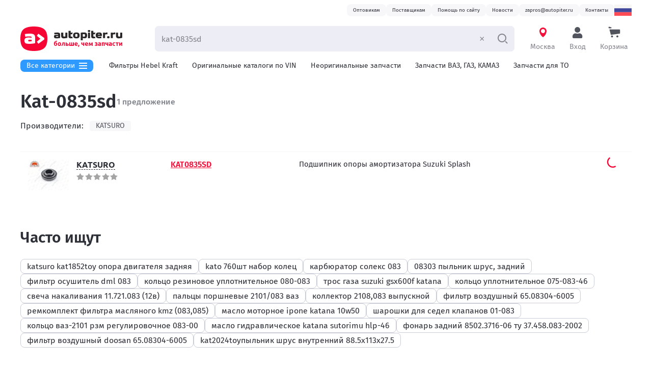

--- FILE ---
content_type: text/html; charset=utf-8
request_url: https://autopiter.ru/goods/kat-0835sd
body_size: 19352
content:
<!DOCTYPE html>
<html lang="ru" data-is-desktop>
    <head>
        <!-- Google Tag Manager -->
<script>(function(w,d,s,l,i){w[l]=w[l]||[];w[l].push({'gtm.start':
new Date().getTime(),event:'gtm.js'});var f=d.getElementsByTagName(s)[0],
j=d.createElement(s),dl=l!='dataLayer'?'&l='+l:'';j.async=true;j.src=
'https://www.googletagmanager.com/gtm.js?id='+i+dl;f.parentNode.insertBefore(j,f);
})(window,document,'script','dataLayer','GTM-K3MDRTCV');</script>
<!-- End Google Tag Manager -->

		<meta charset="UTF-8">
		<meta name="viewport" content="width=device-width, initial-scale=1, user-scalable=no">
		
		
		<!-- Favicons start -->
		<!-- generated by https://realfavicongenerator.net -->
		<link rel="apple-touch-icon" sizes="180x180" href="/apple-touch-icon.png">
		<link rel="icon" type="image/png" sizes="32x32" href="/favicon-32x32.png">
		<link rel="icon" type="image/png" sizes="16x16" href="/favicon-16x16.png">
		<link rel="manifest" href="/manifest.json">
		<link rel="mask-icon" href="/safari-pinned-tab.svg" color="#f50634">
		<meta name="theme-color" content="#ffffff">
		<!-- Favicons end -->

		
		
		<!-------------- styles begin ------------>
		<link rel='stylesheet' href='/static/main.bf9869096f5401b6.css' />
		<!-------------- styles end ------------>
		
		
		<meta http-equiv="x-ua-compatible" content="ie=edge">
		<meta name="yandex-verification" content="4a3e780e79a539a5" />
		
        <title data-rh="true">kat-0835sd - купить в интернет-магазине Автопитер по выгодной цене</title>
        <meta data-rh="true" property="og:type" content="website"/><meta data-rh="true" property="og:image" content="https://autopiter.ru/autopiter-logo-small-og-white.png"/><meta data-rh="true" property="og:image:alt" content="Автопитер — интернет-магазин запчастей"/><meta data-rh="true" property="og:title" content="kat-0835sd"/><meta data-rh="true" property="og:description" content="Всегда в продаже по низким ценам вы можете купить автозапчасти kat-0835sd. Доставка в любой регион России."/><meta data-rh="true" name="description" content="Всегда в продаже по низким ценам вы можете купить автозапчасти kat-0835sd. Доставка в любой регион России."/><meta data-rh="true" property="og:url" content="https://autopiter.ru/goods/kat-0835sd"/>
        <link data-rh="true" rel="canonical" href="https://autopiter.ru/goods/kat-0835sd"/>
        
    </head>
    <body data-mobile-appraise-catalogs="true">
        <!-- Yandex.Metrika counter --> <script type="text/javascript" > (function(m,e,t,r,i,k,a){m[i]=m[i]||function(){(m[i].a=m[i].a||[]).push(arguments)}; m[i].l=1*new Date();k=e.createElement(t),a=e.getElementsByTagName(t)[0],k.async=1,k.src=r,a.parentNode.insertBefore(k,a)}) (window, document, "script", "https://mc.yandex.ru/metrika/tag.js", "ym");
ym(47088888, 'init', {
	id : 47088888,
	clickmap : true,
	trackLinks : true,
	accurateTrackBounce : true,
	webvisor : true,
	ecommerce : 'dataLayer'
});
</script> <noscript><div><img src="https://mc.yandex.ru/watch/47088888" style="position:absolute; left:-9999px;" alt="" /></div></noscript> <!-- /Yandex.Metrika counter -->
        <!-- Google Tag Manager (noscript) -->
<noscript><iframe src="https://www.googletagmanager.com/ns.html?id=GTM-K3MDRTCV"
height="0" width="0" style="display:none;visibility:hidden"></iframe></noscript>
<!-- End Google Tag Manager (noscript) -->

        <div id="app-root"><link rel="preload" as="image" href="/static/e5aedadeff993055.svg"/><link rel="preload" as="image" href="/static2/detailphoto/w100/P5208/KAT0835SD.JPG"/><div class="ProgressBar__bar___XzYzYz ProgressBar__initial___XzYzYz"></div><div class="MasterPage__root___ZjJkZT"><a class="MasterPage__skipLink___ZjJkZT" id="skip-nav" href="#main-content">To content</a><nav class="DesktopHeader__sectionContainer___Xzk1M2 DesktopHeader__navSection___Xzk1M2"><div class="DesktopHeader__headerContacts___Xzk1M2 DesktopHeader__section___Xzk1M2"><ul class="DesktopHeader__contactsList___Xzk1M2"><li><a href="/opt"><span class="Status__root___XzE1NG Status__styleTypeGray___XzE1NG DesktopHeader__statusRoot___Xzk1M2">Оптовикам</span></a></li><li><a href="/account/become-supplier"><span class="Status__root___XzE1NG Status__styleTypeGray___XzE1NG DesktopHeader__statusRoot___Xzk1M2">Поставщикам</span></a></li><li><a href="/site-help"><span class="Status__root___XzE1NG Status__styleTypeGray___XzE1NG DesktopHeader__statusRoot___Xzk1M2">Помощь по сайту</span></a></li><li><a href="/news"><span class="Status__root___XzE1NG Status__styleTypeGray___XzE1NG DesktopHeader__statusRoot___Xzk1M2">Новости</span></a></li><li><a href="mailto:zapros@autopiter.ru"><span class="Status__root___XzE1NG Status__styleTypeGray___XzE1NG DesktopHeader__statusRoot___Xzk1M2">zapros@autopiter.ru</span></a></li><li><a href="/contact/moskva"><span class="Status__root___XzE1NG Status__styleTypeGray___XzE1NG DesktopHeader__statusRoot___Xzk1M2">Контакты</span></a></li></ul><div class="UserSettings__root___Xzg0M2" tabindex="0" aria-label="открыть языковые настройки"><span class="CountryFlag__root___XzkyZW UserSettings__button___Xzg0M2 CountryFlag__languageRu___XzkyZW"></span><div class="UserSettings__dropdown___Xzg0M2"></div></div></div></nav><div style="position:sticky;top:0" class="DesktopHeader__stickyHeader___Xzk1M2 DesktopHeader__sectionContainer___Xzk1M2"><header class="DesktopHeader__primaryNavigationWrapper___Xzk1M2 DesktopHeader__section___Xzk1M2"><a href="/" class="DesktopHeader__stuckLogo___Xzk1M2"><img src="[data-uri]" alt="Автопитер — интернет-магазин автозапчастей в России"/></a><div class="DesktopHeader__mainMenuButtonStuck___Xzk1M2 MainMenu__isStuck___YjMxOG"><div class="MainMenu__inner___YjMxOG"><button class="MainMenu__catalogsMenuButton___YjMxOG"><span class="MainMenu__buttonInner___YjMxOG">Все категории<svg width="16" height="12" viewBox="0 0 16 12" xmlns="http://www.w3.org/2000/svg" class="MainMenu__catalogsMenuIcon___YjMxOG CatalogsMenuIcon__root___ZWZkZD"><rect width="16" height="2"></rect><rect y="5" width="16" height="2"></rect><rect y="10" width="16" height="2"></rect></svg></span></button><div aria-hidden="true"><div class="MainMenu__catalogsMenu___YjMxOG"><div class="MainMenu__catalogsMenuInner___YjMxOG"><ul class="MainMenu__categoriesList___YjMxOG"><li class="MainMenu__categoriesListItem___YjMxOG"><div class="MainMenu__menuItem___YjMxOG"><span class="InteractiveLink__root___ZGRiMz InteractiveLink__blackPrimary___ZGRiMz"><a href="/catalogs">Каталоги запчастей</a></span></div></li></ul><div class="MainMenu__currentCategory___YjMxOG"><h3 class="MainMenu__currentCategoryTitle___YjMxOG"></h3></div></div></div></div></div></div><a href="/" class="AutopiterLogoLink__logoLink___YTUwMz DesktopHeader__logoLink___Xzk1M2"><img src="/static/e5aedadeff993055.svg" alt="Автопитер — интернет-магазин автозапчастей в России"/></a><form class="SearchForm__searchBarForm___ZjM5MG DesktopHeader__searchForm___Xzk1M2 SearchForm__searchBarFormInputNotEmpty___ZjM5MG" autoComplete="off" action="/goods-search-form"><input type="search" placeholder="Введите VIN, номер или название детали" class="SearchForm__searchBarInput___ZjM5MG Input__input___XzA3MD constants__inputTypography___XzI4NT" name="query" value="kat-0835sd"/><button type="button" class="SearchForm__clearButton___ZjM5MG SearchForm__displaying___ZjM5MG"><svg width="13" height="12" viewBox="0 0 13 12" xmlns="http://www.w3.org/2000/svg"><path d="M1.90369 10.2785C1.60984 9.98311 1.60984 9.50422 1.90369 9.20886L9.35267 1.72153C9.64653 1.42616 10.123 1.42616 10.4168 1.72152C10.7107 2.01689 10.7107 2.49578 10.4168 2.79114L2.96783 10.2785C2.67398 10.5738 2.19754 10.5738 1.90369 10.2785Z"></path><path d="M10.3707 10.2785C10.6646 9.98311 10.6646 9.50422 10.3707 9.20886L2.92174 1.72153C2.62789 1.42616 2.15145 1.42616 1.8576 1.72152C1.56374 2.01689 1.56374 2.49578 1.8576 2.79114L9.30658 10.2785C9.60044 10.5738 10.0769 10.5738 10.3707 10.2785Z"></path></svg></button><button class="SearchForm__searchBarSubmitBtn___ZjM5MG" type="submit" title="Найти" tabindex="0"><svg viewBox="0 0 21 20" xmlns="http://www.w3.org/2000/svg" class="SearchForm__searchBarSubmitIcon___ZjM5MG SearchIcon__icon___XzNlYz"><path fill-rule="evenodd" clip-rule="evenodd" d="M 9.49335 15 C 13.0832 15 15.9933 12.0899 15.9933 8.5 C 15.9933 4.91015 13.0832 2 9.49335 2 C 5.9035 2 2.99335 4.91015 2.99335 8.5 C 2.99335 12.0899 5.9035 15 9.49335 15 Z M 9.49335 17 C 14.1878 17 17.9933 13.1944 17.9933 8.5 C 17.9933 3.80558 14.1878 0 9.49335 0 C 4.79893 0 0.993347 3.80558 0.993347 8.5 C 0.993347 13.1944 4.79893 17 9.49335 17 Z"></path><path d="M 15.4581 15.879 L 16.8723 14.4648 L 20.236 17.8284 C 20.6265 18.2189 20.6265 18.8521 20.236 19.2426 C 19.8455 19.6332 19.2123 19.6332 18.8218 19.2426 L 15.4581 15.879 Z"></path></svg></button></form><div class="CitySelection__root___ZjMzM2 DesktopHeader__headerControlsItem___Xzk1M2"><span class="ModalButton__root___ZTJlND"><span class="DesktopHeader__headerButton___Xzk1M2 ModalButton__button___ZTJlND common__unstyledButton___ZWYzMT"><svg width="24" height="24" viewBox="0 0 24 24" fill="none" xmlns="http://www.w3.org/2000/svg" class="CitySelection__cityIconBlink___ZjMzM2 CityIcon__root___XzExMz"><path fill-rule="evenodd" clip-rule="evenodd" d="M19 9C19 9.45126 18.9573 9.89254 18.8757 10.32C18.072 16.0759 14.0715 19.8006 12.0354 21C7.38653 17.8905 5.60963 13.2467 5.13789 10.3894C5.04746 9.94036 5 9.47572 5 9C5 5.13401 8.13401 2 12 2C15.866 2 19 5.13401 19 9ZM12 13C14.2091 13 16 11.2091 16 9C16 6.79086 14.2091 5 12 5C9.79086 5 8 6.79086 8 9C8 11.2091 9.79086 13 12 13Z"></path></svg><span class="CitySelection__title___ZjMzM2">Москва</span></span></span></div><div class="UserBlock__userRoot___XzExYm DesktopHeader__headerControlsItem___Xzk1M2"><span class="ModalButton__root___ZTJlND"><span class="DesktopHeader__headerButton___Xzk1M2 DesktopHeader__headerButtonProfile___Xzk1M2 ModalButton__button___ZTJlND common__unstyledButton___ZWYzMT"><svg width="24" height="24" viewBox="0 0 24 24" fill="none" xmlns="http://www.w3.org/2000/svg" class="AccountIcon__root___XzkwMj"><path d="M11.625 12C14.6629 12 17.125 9.53789 17.125 6.5C17.125 3.46211 14.6629 1 11.625 1C8.58711 1 6.125 3.46211 6.125 6.5C6.125 9.53789 8.58711 12 11.625 12ZM15.475 13.375H14.7574C13.8035 13.8133 12.7422 14.0625 11.625 14.0625C10.5078 14.0625 9.45078 13.8133 8.49258 13.375H7.775C4.58672 13.375 2 15.9617 2 19.15V20.9375C2 22.0762 2.92383 23 4.0625 23H19.1875C20.3262 23 21.25 22.0762 21.25 20.9375V19.15C21.25 15.9617 18.6633 13.375 15.475 13.375Z"></path></svg><span class="UserBlock__buttonText___XzExYm">Вход</span></span></span></div><a href="/cart" class="DesktopHeader__headerControlsItem___Xzk1M2 DesktopHeader__headerButton___Xzk1M2"><svg width="24" height="24" viewBox="0 0 24 24" fill="none" xmlns="http://www.w3.org/2000/svg" class="CartIcon__icon___XzcxMj"><path d="M22 5.70593H2.40106L5.20855 16.2942L22.1528 14.0753C22.7384 13.9986 23.1765 13.4995 23.1765 12.9088V6.8824C23.1765 6.23266 22.6497 5.70593 22 5.70593Z"></path><circle cx="7.52942" cy="19.4706" r="2"></circle><circle cx="17.9412" cy="19.4706" r="2"></circle><path d="M0.647034 1.58121C0.647034 0.793139 1.40672 0.227907 2.16156 0.454358L5.80829 1.54838C6.23628 1.67678 6.52939 2.07071 6.52939 2.51756C6.52939 3.07639 6.07636 3.52941 5.51753 3.52941H1.8235C1.17376 3.52941 0.647034 3.00269 0.647034 2.35294V1.58121Z"></path></svg><span class="DesktopHeader__headerControlsItemTitle___Xzk1M2">Корзина</span></a></header></div><div class="DesktopHeader__sectionContainer___Xzk1M2 DesktopHeader__headerMenuContainer___Xzk1M2"><div class="DesktopHeader__headerMenuWrapper___Xzk1M2 DesktopHeader__section___Xzk1M2"><div class="DesktopHeader__headerMenu___Xzk1M2"><div class="DesktopHeader__mainMenuButton___Xzk1M2"><div class="MainMenu__inner___YjMxOG"><button class="MainMenu__catalogsMenuButton___YjMxOG"><span class="MainMenu__buttonInner___YjMxOG">Все категории<svg width="16" height="12" viewBox="0 0 16 12" xmlns="http://www.w3.org/2000/svg" class="MainMenu__catalogsMenuIcon___YjMxOG CatalogsMenuIcon__root___ZWZkZD"><rect width="16" height="2"></rect><rect y="5" width="16" height="2"></rect><rect y="10" width="16" height="2"></rect></svg></span></button><div aria-hidden="true"><div class="MainMenu__catalogsMenu___YjMxOG"><div class="MainMenu__catalogsMenuInner___YjMxOG"><ul class="MainMenu__categoriesList___YjMxOG"><li class="MainMenu__categoriesListItem___YjMxOG"><div class="MainMenu__menuItem___YjMxOG"><span class="InteractiveLink__root___ZGRiMz InteractiveLink__blackPrimary___ZGRiMz"><a href="/catalogs">Каталоги запчастей</a></span></div></li></ul><div class="MainMenu__currentCategory___YjMxOG"><h3 class="MainMenu__currentCategoryTitle___YjMxOG"></h3></div></div></div></div></div></div><div class="DesktopHeader__headerMenuItems___Xzk1M2"><a href="/promo/hebel-kraft" class="DesktopHeader__headerMenuItem___Xzk1M2">Фильтры Hebel Kraft</a><a href="/original" class="DesktopHeader__headerMenuItem___Xzk1M2">Оригинальные каталоги по VIN</a><a href="/nonoriginaldetails" class="DesktopHeader__headerMenuItem___Xzk1M2">Неоригинальные запчасти</a><a href="/russiancatalog" class="DesktopHeader__headerMenuItem___Xzk1M2">Запчасти ВАЗ, ГАЗ, КАМАЗ</a><a href="/service-parts" class="DesktopHeader__headerMenuItem___Xzk1M2">Запчасти для ТО</a><a href="/shop/oils" class="DesktopHeader__headerMenuItem___Xzk1M2">Автомасла</a><a href="/russiancatalog?category=%D0%A1%D0%B5%D0%BB%D1%8C%D1%85%D0%BE%D0%B7%D1%82%D0%B5%D1%85%D0%BD%D0%B8%D0%BA%D0%B0" class="DesktopHeader__headerMenuItem___Xzk1M2">Для спецтехники</a></div></div></div></div><main id="main-content" class="MasterPage__contentSection___ZjJkZT"><div class="MasterPage__contentSectionInner___ZjJkZT"><div class="IndividualAppraiseCatalogs__individualAppraiseCatalogsRoot___XzAzNT"><div class="IndividualAppraiseCatalogs__titleContainer___XzAzNT"><h1 class="IndividualAppraiseCatalogs__title___XzAzNT">Kat-0835sd</h1><span class="IndividualAppraiseCatalogs__countOffers___XzAzNT">1 предложение</span></div><div class="Brands__root___XzhiYz"><div class="Brands__title___XzhiYz">Производители:</div><div class="Brands__brandContainer___XzhiYz"><div class="FilterAppraiseItem__filterItem___XzhhZG"><span class="FilterAppraiseItem__title___XzhhZG">Katsuro</span></div></div></div><div class="Table__table___XzY5M2"><div class="IndividualTableRow__row___YjdlY2"><div itemScope="" itemType="http://schema.org/Product"><meta itemProp="name" content="Подшипник опоры амортизатора Suzuki Splash KAT0835SD Katsuro"/><meta itemProp="description" content="артикул: KAT0835SD, производитель: Katsuro, купить онлайн на сайте с доставкой. Подбор аналогов. Способы доставки: самовывоз, бесплатно курьером, транспортной компанией по 
		всей России"/><meta itemProp="brand" content="Katsuro"/><meta itemProp="image" content="/static2/detailphoto/w300/P5208/KAT0835SD.JPG"/><div itemScope="" itemProp="offers" itemType="http://schema.org/AggregateOffer"></div></div><div class="IndividualTableRow__imageColumn___YjdlY2"><div class="IndividualTableRow__imageWrapper___YjdlY2"><a href="/static2/detailphoto/w2000/P5208/KAT0835SD.JPG" target="_blank" rel="noopener noreferrer" class="IndividualTableRow__photoLink___YjdlY2"><img class="IndividualTableRow__image___YjdlY2" src="/static2/detailphoto/w100/P5208/KAT0835SD.JPG" alt="Фото Подшипник опоры амортизатора Suzuki Splash KAT0835SD Katsuro" title="Подшипник опоры амортизатора Suzuki Splash KAT0835SD Katsuro"/></a></div></div><div class="IndividualTableRow__infoColumn___YjdlY2"><span class="IndividualTableRow__brandLink___YjdlY2"><a href="/brands/id5208/katsuro" target="_blank">Katsuro</a></span><br/><div class="Rating__wrapper___ZGM3NT IndividualTableRow__ratingWrapper___YjdlY2" title="Популярность"><div class="Rating__starsWrapper___ZGM3NT Rating__starsOverlay___ZGM3NT" style="width:0em"><span class="Rating__star___ZGM3NT" style="margin-right:0.1em"></span><span class="Rating__star___ZGM3NT" style="margin-right:0.1em"></span><span class="Rating__star___ZGM3NT" style="margin-right:0.1em"></span><span class="Rating__star___ZGM3NT" style="margin-right:0.1em"></span><span class="Rating__star___ZGM3NT" style="margin-right:0.1em"></span></div><div class="Rating__starsWrapper___ZGM3NT"><span class="Rating__star___ZGM3NT" style="margin-right:0.1em"></span><span class="Rating__star___ZGM3NT" style="margin-right:0.1em"></span><span class="Rating__star___ZGM3NT" style="margin-right:0.1em"></span><span class="Rating__star___ZGM3NT" style="margin-right:0.1em"></span><span class="Rating__star___ZGM3NT" style="margin-right:0.1em"></span></div></div></div><div class="IndividualTableRow__numberColumn___YjdlY2"><span class="InteractiveLink__root___ZGRiMz IndividualTableRow__numberLink___YjdlY2 InteractiveLink__primary___ZGRiMz InteractiveLink__isUnderline___ZGRiMz"><a href="/goods/kat0835sd/katsuro/id165614850" title="KAT0835SD">KAT0835SD</a></span></div><div class="IndividualTableRow__iconsColumn___YjdlY2"></div><div class="IndividualTableRow__descriptionColumn___YjdlY2"><a href="/goods/kat0835sd/katsuro/id165614850" title="Подшипник опоры амортизатора Suzuki Splash">Подшипник опоры амортизатора Suzuki Splash</a></div><div class="IndividualTableRow__pricesColumn___YjdlY2"><div class="IndividualTableRow__deliveryPriceBlock___YjdlY2"><div></div><div><div class="IndividualTableRow__spinnerWrapper___YjdlY2"><div class="Spinner__spinner___XzY5Mz IndividualTableRow__spinner___YjdlY2"></div></div></div></div></div></div></div><div id="showcase_target"></div><div class="RelatedSearches__root___ZGJkZT"><h2 class="RelatedSearches__title___ZGJkZT">Часто ищут</h2><ul class="RelatedSearches__list___ZGJkZT"><li><a href="/goods/katsuro%20kat1852toy%20%D0%BE%D0%BF%D0%BE%D1%80%D0%B0%20%D0%B4%D0%B2%D0%B8%D0%B3%D0%B0%D1%82%D0%B5%D0%BB%D1%8F%20%D0%B7%D0%B0%D0%B4%D0%BD%D1%8F%D1%8F"><span class="ListItem__root___XzQ0Y2">katsuro kat1852toy опора двигателя задняя</span></a></li><li><a href="/goods/kato%20760%D1%88%D1%82%20%D0%BD%D0%B0%D0%B1%D0%BE%D1%80%20%D0%BA%D0%BE%D0%BB%D0%B5%D1%86"><span class="ListItem__root___XzQ0Y2">kato 760шт набор колец</span></a></li><li><a href="/goods/%D0%BA%D0%B0%D1%80%D0%B1%D1%8E%D1%80%D0%B0%D1%82%D0%BE%D1%80%20%D1%81%D0%BE%D0%BB%D0%B5%D0%BA%D1%81%20083"><span class="ListItem__root___XzQ0Y2">карбюратор солекс 083</span></a></li><li><a href="/goods/08303%20%D0%BF%D1%8B%D0%BB%D1%8C%D0%BD%D0%B8%D0%BA%20%D1%88%D1%80%D1%83%D1%81%2C%20%D0%B7%D0%B0%D0%B4%D0%BD%D0%B8%D0%B9"><span class="ListItem__root___XzQ0Y2">08303 пыльник шрус, задний</span></a></li><li><a href="/goods/%D1%84%D0%B8%D0%BB%D1%8C%D1%82%D1%80%20%D0%BE%D1%81%D1%83%D1%88%D0%B8%D1%82%D0%B5%D0%BB%D1%8C%20dml%20083"><span class="ListItem__root___XzQ0Y2">фильтр осушитель dml 083</span></a></li><li><a href="/goods/%D0%BA%D0%BE%D0%BB%D1%8C%D1%86%D0%BE%20%D1%80%D0%B5%D0%B7%D0%B8%D0%BD%D0%BE%D0%B2%D0%BE%D0%B5%20%D1%83%D0%BF%D0%BB%D0%BE%D1%82%D0%BD%D0%B8%D1%82%D0%B5%D0%BB%D1%8C%D0%BD%D0%BE%D0%B5%20080-083"><span class="ListItem__root___XzQ0Y2">кольцо резиновое уплотнительное 080-083</span></a></li><li><a href="/goods/%D1%82%D1%80%D0%BE%D1%81%20%D0%B3%D0%B0%D0%B7%D0%B0%20suzuki%20gsx600f%20katana"><span class="ListItem__root___XzQ0Y2">трос газа suzuki gsx600f katana</span></a></li><li><a href="/goods/%D0%BA%D0%BE%D0%BB%D1%8C%D1%86%D0%BE%20%D1%83%D0%BF%D0%BB%D0%BE%D1%82%D0%BD%D0%B8%D1%82%D0%B5%D0%BB%D1%8C%D0%BD%D0%BE%D0%B5%20075-083-46"><span class="ListItem__root___XzQ0Y2">кольцо уплотнительное 075-083-46</span></a></li><li><a href="/goods/%D1%81%D0%B2%D0%B5%D1%87%D0%B0%20%D0%BD%D0%B0%D0%BA%D0%B0%D0%BB%D0%B8%D0%B2%D0%B0%D0%BD%D0%B8%D1%8F%2011.721.083%20(12%D0%B2)"><span class="ListItem__root___XzQ0Y2">свеча накаливания 11.721.083 (12в)</span></a></li><li><a href="/goods/%D0%BF%D0%B0%D0%BB%D1%8C%D1%86%D1%8B%20%D0%BF%D0%BE%D1%80%D1%88%D0%BD%D0%B5%D0%B2%D1%8B%D0%B5%202101%2F083%20%D0%B2%D0%B0%D0%B7"><span class="ListItem__root___XzQ0Y2">пальцы поршневые 2101/083 ваз</span></a></li><li><a href="/goods/%D0%BA%D0%BE%D0%BB%D0%BB%D0%B5%D0%BA%D1%82%D0%BE%D1%80%202108%2C083%20%D0%B2%D1%8B%D0%BF%D1%83%D1%81%D0%BA%D0%BD%D0%BE%D0%B9"><span class="ListItem__root___XzQ0Y2">коллектор 2108,083 выпускной</span></a></li><li><a href="/goods/%D1%84%D0%B8%D0%BB%D1%8C%D1%82%D1%80%20%D0%B2%D0%BE%D0%B7%D0%B4%D1%83%D1%88%D0%BD%D1%8B%D0%B9%2065.08304-6005"><span class="ListItem__root___XzQ0Y2">фильтр воздушный 65.08304-6005</span></a></li><li><a href="/goods/%D1%80%D0%B5%D0%BC%D0%BA%D0%BE%D0%BC%D0%BF%D0%BB%D0%B5%D0%BA%D1%82%20%D1%84%D0%B8%D0%BB%D1%8C%D1%82%D1%80%D0%B0%20%D0%BC%D0%B0%D1%81%D0%BB%D1%8F%D0%BD%D0%BE%D0%B3%D0%BE%20kmz%20(083%2C085)"><span class="ListItem__root___XzQ0Y2">ремкомплект фильтра масляного kmz (083,085)</span></a></li><li><a href="/goods/%D0%BC%D0%B0%D1%81%D0%BB%D0%BE%20%D0%BC%D0%BE%D1%82%D0%BE%D1%80%D0%BD%D0%BE%D0%B5%20ipone%20katana%2010w50"><span class="ListItem__root___XzQ0Y2">масло моторное ipone katana 10w50</span></a></li><li><a href="/goods/%D1%88%D0%B0%D1%80%D0%BE%D1%88%D0%BA%D0%B8%20%D0%B4%D0%BB%D1%8F%20%D1%81%D0%B5%D0%B4%D0%B5%D0%BB%20%D0%BA%D0%BB%D0%B0%D0%BF%D0%B0%D0%BD%D0%BE%D0%B2%2001-083"><span class="ListItem__root___XzQ0Y2">шарошки для седел клапанов 01-083</span></a></li><li><a href="/goods/%D0%BA%D0%BE%D0%BB%D1%8C%D1%86%D0%BE%20%D0%B2%D0%B0%D0%B7-2101%20%D1%80%D0%B7%D0%BC%20%D1%80%D0%B5%D0%B3%D1%83%D0%BB%D0%B8%D1%80%D0%BE%D0%B2%D0%BE%D1%87%D0%BD%D0%BE%D0%B5%20083-00"><span class="ListItem__root___XzQ0Y2">кольцо ваз-2101 рзм регулировочное 083-00</span></a></li><li><a href="/goods/%D0%BC%D0%B0%D1%81%D0%BB%D0%BE%20%D0%B3%D0%B8%D0%B4%D1%80%D0%B0%D0%B2%D0%BB%D0%B8%D1%87%D0%B5%D1%81%D0%BA%D0%BE%D0%B5%20katana%20sutorimu%20hlp-46"><span class="ListItem__root___XzQ0Y2">масло гидравлическое katana sutorimu hlp-46</span></a></li><li><a href="/goods/%D1%84%D0%BE%D0%BD%D0%B0%D1%80%D1%8C%20%D0%B7%D0%B0%D0%B4%D0%BD%D0%B8%D0%B9%208502.3716-06%20%D1%82%D1%83%2037.458.083-2002"><span class="ListItem__root___XzQ0Y2">фонарь задний 8502.3716-06 ту 37.458.083-2002</span></a></li><li><a href="/goods/%D1%84%D0%B8%D0%BB%D1%8C%D1%82%D1%80%20%D0%B2%D0%BE%D0%B7%D0%B4%D1%83%D1%88%D0%BD%D1%8B%D0%B9%20doosan%2065.08304-6005"><span class="ListItem__root___XzQ0Y2">фильтр воздушный doosan 65.08304-6005</span></a></li><li><a href="/goods/kat2024toy%D0%BF%D1%8B%D0%BB%D1%8C%D0%BD%D0%B8%D0%BA%20%D1%88%D1%80%D1%83%D1%81%20%D0%B2%D0%BD%D1%83%D1%82%D1%80%D0%B5%D0%BD%D0%BD%D0%B8%D0%B9%2088.5x113x27.5"><span class="ListItem__root___XzQ0Y2">kat2024toyпыльник шрус внутренний 88.5x113x27.5</span></a></li></ul></div><div class="RecommendedSlider__root___Xzk1Mz IndividualAppraiseCatalogs__recommendedSlider___XzAzNT"><h2 class="RecommendedSlider__title___Xzk1Mz">Рекомендуем</h2><div class="ProductsGridSlider__defaultView___ZGJhMD"><div class="ProductsGridSlider__preloader___ZGJhMD common__hideScrollBar___ZWYzMT"><div class="ProductsGridSlider__preloaderItem___ZGJhMD"><div class="ProductsGridSlider__preloaderItemLine___ZGJhMD ProductsGridSlider__preloaderItemLine1___ZGJhMD"></div><div class="ProductsGridSlider__preloaderItemLine___ZGJhMD ProductsGridSlider__preloaderItemLine2___ZGJhMD"></div><div class="ProductsGridSlider__preloaderItemLine___ZGJhMD ProductsGridSlider__preloaderItemLine3___ZGJhMD"></div><div class="ProductsGridSlider__preloaderItemLine___ZGJhMD"></div></div><div class="ProductsGridSlider__preloaderItem___ZGJhMD"><div class="ProductsGridSlider__preloaderItemLine___ZGJhMD ProductsGridSlider__preloaderItemLine1___ZGJhMD"></div><div class="ProductsGridSlider__preloaderItemLine___ZGJhMD ProductsGridSlider__preloaderItemLine2___ZGJhMD"></div><div class="ProductsGridSlider__preloaderItemLine___ZGJhMD ProductsGridSlider__preloaderItemLine3___ZGJhMD"></div><div class="ProductsGridSlider__preloaderItemLine___ZGJhMD"></div></div><div class="ProductsGridSlider__preloaderItem___ZGJhMD"><div class="ProductsGridSlider__preloaderItemLine___ZGJhMD ProductsGridSlider__preloaderItemLine1___ZGJhMD"></div><div class="ProductsGridSlider__preloaderItemLine___ZGJhMD ProductsGridSlider__preloaderItemLine2___ZGJhMD"></div><div class="ProductsGridSlider__preloaderItemLine___ZGJhMD ProductsGridSlider__preloaderItemLine3___ZGJhMD"></div><div class="ProductsGridSlider__preloaderItemLine___ZGJhMD"></div></div><div class="ProductsGridSlider__preloaderItem___ZGJhMD"><div class="ProductsGridSlider__preloaderItemLine___ZGJhMD ProductsGridSlider__preloaderItemLine1___ZGJhMD"></div><div class="ProductsGridSlider__preloaderItemLine___ZGJhMD ProductsGridSlider__preloaderItemLine2___ZGJhMD"></div><div class="ProductsGridSlider__preloaderItemLine___ZGJhMD ProductsGridSlider__preloaderItemLine3___ZGJhMD"></div><div class="ProductsGridSlider__preloaderItemLine___ZGJhMD"></div></div><div class="ProductsGridSlider__preloaderItem___ZGJhMD"><div class="ProductsGridSlider__preloaderItemLine___ZGJhMD ProductsGridSlider__preloaderItemLine1___ZGJhMD"></div><div class="ProductsGridSlider__preloaderItemLine___ZGJhMD ProductsGridSlider__preloaderItemLine2___ZGJhMD"></div><div class="ProductsGridSlider__preloaderItemLine___ZGJhMD ProductsGridSlider__preloaderItemLine3___ZGJhMD"></div><div class="ProductsGridSlider__preloaderItemLine___ZGJhMD"></div></div><div class="ProductsGridSlider__preloaderItem___ZGJhMD"><div class="ProductsGridSlider__preloaderItemLine___ZGJhMD ProductsGridSlider__preloaderItemLine1___ZGJhMD"></div><div class="ProductsGridSlider__preloaderItemLine___ZGJhMD ProductsGridSlider__preloaderItemLine2___ZGJhMD"></div><div class="ProductsGridSlider__preloaderItemLine___ZGJhMD ProductsGridSlider__preloaderItemLine3___ZGJhMD"></div><div class="ProductsGridSlider__preloaderItemLine___ZGJhMD"></div></div></div></div></div></div></div></main><div class="Advantages__root___YTVkZm"><div class="Advantages__rootInner___YTVkZm"><ul class="Advantages__itemsList___YTVkZm"><li class="Advantages__item___YTVkZm"><svg width="35" height="35" viewBox="0 0 35 35" fill="none" xmlns="http://www.w3.org/2000/svg"><path fill-rule="evenodd" clip-rule="evenodd" d="M2.56098 7.24272H9.39024V10.524H2.56098V7.24272ZM0 15.7793H7.68293V19.0606H0V15.7793ZM2.56098 24.3159H9.39024V27.5971H2.56098V24.3159Z" fill="white"></path><path fill-rule="evenodd" clip-rule="evenodd" d="M23.0489 26.0899C27.8372 26.0899 31.7188 22.2083 31.7188 17.42C31.7188 12.6317 27.8372 8.75 23.0489 8.75C18.2606 8.75 14.3789 12.6317 14.3789 17.42C14.3789 22.2083 18.2606 26.0899 23.0489 26.0899ZM23.0489 29.3712C29.6494 29.3712 35.0001 24.0204 35.0001 17.42C35.0001 10.8195 29.6494 5.46875 23.0489 5.46875C16.4484 5.46875 11.0977 10.8195 11.0977 17.42C11.0977 24.0204 16.4484 29.3712 23.0489 29.3712Z" fill="white"></path><path fill-rule="evenodd" clip-rule="evenodd" d="M21.3281 12.5781L22.9688 11.7578L24.6094 12.5781V17.0939L27.3438 19.8282L27.0703 21.875L25.0236 22.1484L21.3281 18.453V12.5781Z" fill="white"></path></svg><div class="Advantages__itemText___YTVkZm">Заказы на сайте принимаются и обрабатываются круглосуточно</div></li><li class="Advantages__item___YTVkZm"><svg width="29" height="29" viewBox="0 0 29 29" fill="none" xmlns="http://www.w3.org/2000/svg"><path d="M16.1992 1.75586H19.5977V7.70312H16.1992V1.75586Z" fill="white"></path><path d="M28.1504 1.75586H21.2969V8.55273C21.2969 9.02195 20.9165 9.40234 20.4473 9.40234H15.3496C14.8804 9.40234 14.5 9.02195 14.5 8.55273V1.75586H7.70312C7.23391 1.75586 6.85352 2.13626 6.85352 2.60547V12.8458C7.13326 12.8049 7.41709 12.7836 7.70312 12.7836C9.26901 12.7836 10.7712 13.4128 11.8713 14.4999H15.3496C17.2235 14.4999 18.748 16.0245 18.748 17.8984C18.748 19.7723 17.2235 21.2968 15.3496 21.2968H21.2969C22.8775 21.2968 24.2096 22.3815 24.5878 23.8456H28.1504C28.6196 23.8456 29 23.4652 29 22.996V2.60547C29 2.13626 28.6196 1.75586 28.1504 1.75586Z" fill="white"></path><path d="M21.2969 22.9961H13.6504C11.7735 22.9961 10.252 21.4746 10.252 19.5977H15.3496C16.2881 19.5977 17.0488 18.8369 17.0488 17.8984C17.0488 16.96 16.2881 16.1992 15.3496 16.1992H11.1016C10.3056 15.1199 9.0442 14.4829 7.70312 14.4829C6.36204 14.4829 5.10066 15.1199 4.30469 16.1992H3.45508V15.6328C3.45508 15.1636 3.07468 14.7832 2.60547 14.7832H0.849609C0.380398 14.7832 0 15.1636 0 15.6328V26.3945C0 26.8637 0.380398 27.2441 0.849609 27.2441H2.60547C3.07468 27.2441 3.45508 26.8637 3.45508 26.3945V24.6953H4.30469L9.62891 26.3945H21.2969C22.2354 26.3945 22.9961 25.6338 22.9961 24.6953C22.9961 23.7568 22.2354 22.9961 21.2969 22.9961Z" fill="white"></path></svg><a href="/site-help/roznichnym-klientam-66"><div class="Advantages__itemText___YTVkZm Advantages__clickable___YTVkZm">Бесплатно доставляем заказы «до двери» оптовым клиентам 5‑6 раз в неделю нашей собственной курьерской службой</div></a></li><li class="Advantages__item___YTVkZm"><svg width="26" height="32" viewBox="0 0 26 32" fill="none" xmlns="http://www.w3.org/2000/svg"><path fill-rule="evenodd" clip-rule="evenodd" d="M25.3038 17.2082C25.7551 15.8883 26 14.4728 26 13C26 5.8203 20.1797 0 13 0C5.8203 0 0 5.8203 0 13C0 14.897 0.406336 16.6992 1.13672 18.3241C2.72572 22.662 6.21814 28.0952 13.0658 32C16.5455 30.2523 23.115 25.1185 25.3038 17.2082Z" fill="white"></path><path d="M14.213 17.6639C12.6425 18.1076 10.8758 18.3193 8.94371 18.3193C7.13564 18.3193 5.91648 18.1278 5.28623 17.7144C4.66632 17.3009 4.3667 16.4842 4.3667 15.2944C4.3667 14.034 4.70765 13.2475 5.46187 12.8442C6.22643 12.4308 7.05298 12.3299 8.41679 12.3299C8.93338 12.3299 9.80125 12.4005 11.0307 12.5417C10.9584 11.4527 10.8448 11.3115 8.46844 11.2611C7.37327 11.2611 6.25743 11.3821 5.13126 11.6342L4.70765 9.07308C6.11278 8.81092 7.71422 8.65967 9.51196 8.65967C12.7975 8.65967 14.213 9.60749 14.213 12.219V17.6639ZM11.0307 14.5583C10.5038 14.5079 9.93557 14.4676 9.33632 14.4676C8.70608 14.4676 8.2928 14.518 8.10683 14.6087C7.93119 14.6995 7.84853 14.8911 7.84853 15.2137C7.84853 15.8591 8.03451 15.98 9.264 15.98C9.79092 15.98 10.3798 15.9095 11.0204 15.7885V14.5583H11.0307ZM15.7421 16.3027L18.9966 13.5298L15.7421 10.7166L17.1472 8.71008L22.6128 12.8442V14.155L17.1575 18.279L15.7421 16.3027Z" fill="#111111"></path></svg><a href="/contact/all"><div class="Advantages__itemText___YTVkZm Advantages__clickable___YTVkZm">Для тех, кто забирает заказы самостоятельно мы стараемся удобно располагать наши пункты самовывоза</div></a></li><li class="Advantages__item___YTVkZm"><div class="Advantages__itemText___YTVkZm">Оплатить все товары можно</div><div><svg class="Advantages__icon___YTVkZm" width="53" height="18" viewBox="0 0 53 18" fill="none" xmlns="http://www.w3.org/2000/svg"><path d="M22.7811 17.6967H18.5225L21.1861 1.22656H25.4445L22.7811 17.6967Z" fill="white"></path><path d="M38.2191 1.62893C37.3791 1.29568 36.0468 0.927734 34.3995 0.927734C30.1939 0.927734 27.2324 3.17036 27.2142 6.37663C27.1793 8.74221 29.3346 10.0561 30.9466 10.8449C32.5942 11.6509 33.1542 12.1769 33.1542 12.8954C33.1375 13.9987 31.8229 14.5074 30.5968 14.5074C28.8965 14.5074 27.9855 14.2451 26.601 13.6313L26.0403 13.3681L25.4443 17.0653C26.4432 17.5203 28.2834 17.9242 30.1939 17.9418C34.6624 17.9418 37.5715 15.7339 37.606 12.3171C37.623 10.4422 36.4849 9.0056 34.0313 7.83166C32.5418 7.07806 31.6296 6.56992 31.6296 5.79886C31.6471 5.09789 32.4011 4.37993 34.0825 4.37993C35.467 4.34476 36.4842 4.67755 37.2548 5.01056L37.64 5.18545L38.2191 1.62893Z" fill="white"></path><path d="M43.8789 11.8619C44.2296 10.9157 45.5791 7.25369 45.5791 7.25369C45.5614 7.28886 45.9291 6.29004 46.1394 5.67687L46.437 7.09604C46.437 7.09604 47.2435 11.0384 47.4186 11.8619C46.7531 11.8619 44.72 11.8619 43.8789 11.8619ZM49.1356 1.22656H45.8416C44.8258 1.22656 44.054 1.52418 43.6157 2.59309L37.29 17.6964H41.7585C41.7585 17.6964 42.4942 15.6636 42.6523 15.2258C43.1425 15.2258 47.4894 15.2258 48.1201 15.2258C48.2423 15.8041 48.6282 17.6964 48.6282 17.6964H52.5713L49.1356 1.22656Z" fill="white"></path><path d="M14.9654 1.22656L10.7948 12.4576L10.339 10.1798C9.56798 7.55155 7.14977 4.69599 4.45117 3.27613L8.27131 17.6792H12.7747L19.4686 1.22656H14.9654Z" fill="white"></path><path d="M6.92185 1.22656H0.0700962L0 1.55935C5.3448 2.92611 8.88455 6.22064 10.3389 10.1805L8.84939 2.61103C8.60417 1.55911 7.85057 1.26126 6.92185 1.22656Z" fill="#B1B4B9"></path></svg><svg class="Advantages__icon___YTVkZm" width="39" height="23" viewBox="0 0 39 23" fill="none" xmlns="http://www.w3.org/2000/svg"><path d="M27.1426 22.7353H15.6426V1.37814H27.1426V22.7353Z" fill="#B1B4B9"></path><path d="M15.0702 11.5C15.0702 7.8319 16.7876 4.56447 19.4621 2.4588C17.5063 0.919033 15.038 0 12.3555 0C6.00484 0 0.856934 5.14864 0.856934 11.5C0.856934 17.8514 6.00484 23 12.3555 23C15.038 23 17.5063 22.081 19.4621 20.5412C16.7876 18.4355 15.0702 15.1681 15.0702 11.5Z" fill="#F5F3F0"></path><path d="M38.0571 11.5C38.0571 17.8514 32.9091 23 26.5585 23C23.876 23 21.4077 22.081 19.4512 20.5412C22.1264 18.4355 23.8438 15.1681 23.8438 11.5C23.8438 7.8319 22.1264 4.56447 19.4512 2.4588C21.4077 0.919033 23.876 0 26.5585 0C32.9091 0 38.0571 5.14864 38.0571 11.5Z" fill="#7A7A7E"></path></svg><svg class="Advantages__icon___YTVkZm" width="61" height="18" viewBox="0 0 61 18" fill="none" xmlns="http://www.w3.org/2000/svg"><path fill-rule="evenodd" clip-rule="evenodd" d="M5.91222 0.931514C6.45028 0.928295 8.04939 0.784271 8.72674 3.07033C9.18301 4.61024 9.90982 7.13268 10.9072 10.6377H11.3133C12.3829 6.94247 13.1177 4.42002 13.5176 3.07033C14.202 0.760458 15.913 0.93156 16.5974 0.93156L21.8777 0.931566V17.3572H16.4959V7.67732H16.135L13.1348 17.3572H9.08567L6.08554 7.67015H5.72465V17.3572H0.342773V0.931566L5.91222 0.931514ZM29.606 0.931566V10.6187H30.0353L33.6847 2.65304C34.3931 1.06785 35.903 0.931566 35.903 0.931566H41.111V17.3573H35.6168V7.67015H35.1874L31.6096 15.6358C30.9012 17.2138 29.3198 17.3573 29.3198 17.3573H24.1117V0.931566H29.606ZM60.1017 8.73718C59.3353 10.909 56.9285 12.4643 54.2639 12.4643H48.502V17.3573H43.2773V8.73718H60.1017Z" fill="white"></path><path fill-rule="evenodd" clip-rule="evenodd" d="M54.515 0.930176H43.0024C43.2764 4.5871 46.4257 7.71766 49.6858 7.71766H60.4638C61.0858 4.67833 58.9447 0.930176 54.515 0.930176Z" fill="white"></path></svg></div><a href="/site-help/oplata-65"><div class="Advantages__itemText___YTVkZm Advantages__clickable___YTVkZm">Или выбрать другой удобный для вас способ</div></a></li></ul></div></div><div class="DesktopFooter__footer___YmRjNG"><div class="DesktopFooter__footerRow___YmRjNG"><div class="DesktopFooter__footerCol___YmRjNG DesktopFooter__footerLogoCol___YmRjNG"><a href="/"><img src="[data-uri]" class="DesktopFooter__footerLogo___YmRjNG"/></a></div><div class="DesktopFooter__footerCol___YmRjNG"><div class="DesktopFooter__footerMenuListTitle___YmRjNG">Автопитер</div><ul><li><a href="/about" class="DesktopFooter__footerMenuListItemLink___YmRjNG">О компании</a></li><li><a href="/requisites" class="DesktopFooter__footerMenuListItemLink___YmRjNG">Реквизиты</a></li><li><a href="/vacancies" class="DesktopFooter__footerMenuListItemLink___YmRjNG">Вакансии</a></li><li><a href="/news" class="DesktopFooter__footerMenuListItemLink___YmRjNG">Новости</a></li><li><a href="/account/become-supplier" class="DesktopFooter__footerMenuListItemLink___YmRjNG">Поставщикам</a></li><li><a href="/opt" class="DesktopFooter__footerMenuListItemLink___YmRjNG">Оптовым клиентам</a></li><li><a href="/contact/all" class="DesktopFooter__footerMenuListItemLink___YmRjNG">Контакты</a></li></ul></div><div class="DesktopFooter__footerCol___YmRjNG"><div class="DesktopFooter__footerMenuListTitle___YmRjNG">Помощь</div><ul><li><a href="/site-help" class="DesktopFooter__footerMenuListItemLink___YmRjNG">Помощь по сайту</a></li><li><a href="/site-help/oplata-zakaza-137" class="DesktopFooter__footerMenuListItemLink___YmRjNG">Оплата заказа</a></li><li><a href="/site-help/dostavka-zakazov-140" class="DesktopFooter__footerMenuListItemLink___YmRjNG">Доставка заказа</a></li><li><a href="/site-help/vozvrat-tovara-139" class="DesktopFooter__footerMenuListItemLink___YmRjNG">Возврат товара</a></li><li><a href="/recovery" class="DesktopFooter__footerMenuListItemLink___YmRjNG">Восстановление пароля</a></li></ul></div><div class="DesktopFooter__footerCol___YmRjNG"><div class="DesktopFooter__footerMenuListTitle___YmRjNG">Каталоги</div><ul><li><a href="/original" class="DesktopFooter__footerMenuListItemLink___YmRjNG">Оригинальные</a></li><li><a href="/russiancatalog" class="DesktopFooter__footerMenuListItemLink___YmRjNG">ВАЗ, ГАЗ, КАМАЗ</a></li><li><a href="/nonoriginaldetails" class="DesktopFooter__footerMenuListItemLink___YmRjNG">Неоригинальные</a></li><li><a href="/service-parts" class="DesktopFooter__footerMenuListItemLink___YmRjNG">Запчасти для ТО</a></li><li><a href="/russiancatalog?category=%D0%A1%D0%B5%D0%BB%D1%8C%D1%85%D0%BE%D0%B7%D1%82%D0%B5%D1%85%D0%BD%D0%B8%D0%BA%D0%B0" class="DesktopFooter__footerMenuListItemLink___YmRjNG">Спецтехника</a></li><li><a href="/shop/oils" class="DesktopFooter__footerMenuListItemLink___YmRjNG">Автомасла</a></li><li><a href="/brands" class="DesktopFooter__footerMenuListItemLink___YmRjNG">Бренды и товары</a></li></ul></div><div class="DesktopFooter__footerCol___YmRjNG DesktopFooter__footerEmptyCol___YmRjNG"></div><div class="DesktopFooter__footerCol___YmRjNG DesktopFooter__footerContactsCol___YmRjNG"><div itemScope="" itemType="http://schema.org/Organization"><meta itemProp="name" content="ООО &quot;АВТОПИТЕР&quot;"/><link itemProp="url" href="https://autopiter.ru"/><meta itemProp="email" content="zapros@autopiter.ru"/><div itemProp="address" itemScope="" itemType="http://schema.org/PostalAddress"><meta itemProp="streetAddress" content="ул. Скотопрогонная, 35 стр. 3"/><meta itemProp="addressLocality" content="Россия, Москва"/></div></div><div><div class="DesktopFooter__footerMenuListTitle___YmRjNG">Россия, Москва, ул. Скотопрогонная, 35 стр. 3</div></div><br/><span class="DesktopFooter__mobileVersionLink___YmRjNG"><svg class="DesktopFooter__mobileVersionIcon___YmRjNG" width="14" height="18" viewBox="0 0 14 18" fill="currentColor" xmlns="http://www.w3.org/2000/svg"><path fill-rule="evenodd" clip-rule="evenodd" d="M3 3L3 15L11 15L11 3L3 3ZM-1.31134e-07 15C-5.87108e-08 16.6569 1.34315 18 3 18L11 18C12.6569 18 14 16.6569 14 15L14 3C14 1.34314 12.6569 -5.53249e-07 11 -4.80825e-07L3 -1.31134e-07C1.34315 -5.87108e-08 -7.28094e-07 1.34315 -6.55671e-07 3L-1.31134e-07 15Z"></path></svg>Перейти в версию для смартфонов</span></div></div><div class="DesktopFooter__footerRow___YmRjNG"><div class="DesktopFooter__footerCol___YmRjNG"><span class="DesktopFooter__copyright___YmRjNG">© ООО «Автопитер» 1998 — <!-- -->2025<!-- --> гг.</span></div><div class="DesktopFooter__footerCol___YmRjNG"><a href="/site-help/dokumenty-52" class="DesktopFooter__documentsLink___YmRjNG DesktopFooter__footerMenuListItemLink___YmRjNG">Оферта</a><a href="/site-help/konfidentsialnost-i-bezopasnost-51" class="DesktopFooter__documentsLink___YmRjNG DesktopFooter__footerMenuListItemLink___YmRjNG">Конфиденциальность</a></div></div></div></div></div>
        <script>
            window.__ENABLE_CHAT_WIDGET = 'true';
        </script>
        <script>window['__INITIAL_STATE__'] = {"abTest":[],"actualLocation":{"loading":false,"pathname":"\u002Fgoods\u002Fkat-0835sd","location":{"type":"APPRAISE_CATALOGS","payload":{"searchQuery":"kat-0835sd"}},"randomSeed":0.8847365043421824,"meta":{},"__merged":true},"applicability":{"__merged":true},"appraiseCatalogs":{"items":[{"articleId":165614850,"brandName":"Katsuro","brandUrl":"katsuro","brandId":5208,"discountPercent":null,"article":"KAT0835SD","name":"Подшипник опоры амортизатора Suzuki Splash","hasPhotoIcon":true,"hasInfoIcon":false,"hasApplicabilityIcon":false,"rating":0,"images":["\u002FP5208\u002FKAT0835SD.JPG"],"uid":"165614850","isSeoNoIndex":false}],"marketPlace":{"goods":[],"groups":[],"total":0,"loadingState":3},"page":0,"total":1,"isFullSearch":false,"prices":{},"loadingState":3,"searchQuery":"kat-0835sd","isSearchForCar":false,"relatedSearches":[{"searchValue":"katsuro kat1852toy опора двигателя задняя"},{"searchValue":"kato 760шт набор колец"},{"searchValue":"карбюратор солекс 083"},{"searchValue":"08303 пыльник шрус, задний"},{"searchValue":"фильтр осушитель dml 083"},{"searchValue":"кольцо резиновое уплотнительное 080-083"},{"searchValue":"трос газа suzuki gsx600f katana"},{"searchValue":"кольцо уплотнительное 075-083-46"},{"searchValue":"свеча накаливания 11.721.083 (12в)"},{"searchValue":"пальцы поршневые 2101\u002F083 ваз"},{"searchValue":"коллектор 2108,083 выпускной"},{"searchValue":"фильтр воздушный 65.08304-6005"},{"searchValue":"ремкомплект фильтра масляного kmz (083,085)"},{"searchValue":"масло моторное ipone katana 10w50"},{"searchValue":"шарошки для седел клапанов 01-083"},{"searchValue":"кольцо ваз-2101 рзм регулировочное 083-00"},{"searchValue":"масло гидравлическое katana sutorimu hlp-46"},{"searchValue":"фонарь задний 8502.3716-06 ту 37.458.083-2002"},{"searchValue":"фильтр воздушный doosan 65.08304-6005"},{"searchValue":"kat2024toyпыльник шрус внутренний 88.5x113x27.5"}],"__merged":true},"appraiseHistory":{"data":[],"shortData":[],"isShortLoading":false,"isShortError":false,"isLoading":false,"passedShortLoadingOffset":false,"skip":0,"total":0,"sorting":{"field":0,"order":1},"__merged":true},"appraiseProduct":{"items":[],"isGrouped":true,"appraiseCardOpenState":0,"productRelinking":null,"__merged":true},"appraiseProductsArray":{"status":null,"__merged":true},"atWarehouse":{"details":[],"canSchedulePickup":false,"pickupDates":[],"schedulePickupDateLoadingState":"initial","__merged":true},"balance":{"balance":{"isProvider":false,"currentDate":"2017-12-11T09:58:58.7981583+03:00","emailClient":"example@autopiter.ru","isBlock":true,"isManualBlock":true,"balanceTotal":0,"balanceIncludeStore":0,"provider":{"providerGoodsReturnedAmount":0,"providerTermsOfPayment":null},"buyer":{"currentOrdersAmount":0,"storeAmount":0,"buyerTermsOfPayment":null,"paymentForm":null},"loadingManualBlock":false,"minPaymentCard":0,"__merged":true},"balanceBlock":{"data":null,"isLoading":false,"isError":false,"__merged":true},"clientCard":{"isError":false,"isLoading":false,"__merged":true},"clientCardCheckedIds":{"checkedIds":{},"__merged":true},"paymentsSchedule":{"data":null,"isLoading":false,"isError":false,"__merged":true},"compactBalanceInfo":{"dataByClientId":{},"__merged":true},"statsSaleRefund":{"data":null,"isLoading":false,"isError":false,"__merged":true},"refundV2":{"data":null,"isLoading":false,"isError":false,"__merged":true}},"bodyDetails":{"brands":{"brands":[],"__merged":true},"models":{"brand":null,"models":null,"brandSlug":"","__merged":true},"parts":{"brandSlug":"","modelSlug":"","brand":null,"model":null,"parts":null,"__merged":true}},"brands":{"brandsList":{"brands":[],"loadingState":"initial","total":0},"brandCatalogGoods":null,"__merged":true},"brandInfo":{"__merged":true},"cart":{"detailUidList":[],"itemsByDetailUid":{},"selectedDetailUids":[],"newItemsByDetailUid":{},"sort":"none","loading":false,"orderError":false,"enteredComment":"","searchQuery":"","cartViewMode":0,"deliveryOptions":{"delivery":{"deliveryCost":0,"surchargeAmount":0,"clientAddress":null,"isDefault":true,"transportId":0},"pickUpPoints":null,"isOrderVeryExpensive":false},"deliveryCostLoading":false,"selectedDeliveryType":"1","__merged":true},"chinese":{"details":{},"vehicles":[],"__merged":true},"clientStatistics":{"monthStatistics":[],"years":[],"__merged":true},"contacts":{"allLogcenters":[],"logcenterData":null,"cityData":null,"__merged":true},"dynamicState":{"__merged":true},"emergencyMessages":{"emergencyMessages":[],"__merged":true},"favorites":{"items":[],"selectedItems":[],"__merged":true},"favoritesProviders":{"items":[],"selectedItems":[],"commentByStoreId":{},"__merged":true},"form":{},"formsOfManagement":{"formsOfManagementByCountryId":{},"__merged":true},"franchiseClientSelector":{"clients":[],"total":0,"__merged":true},"hebelKraft":{"brands":{"brands":[],"__merged":true},"models":{"markName":"","markUrl":"","models":[],"__merged":true},"modifications":{"kit":[],"markName":"","markUrl":"","modelName":"","modelUrl":"","__merged":true},"details":{"details":[],"markName":"","markUrl":"","modelName":"","modelUrl":"","modificationName":"","modificationUrl":"","__merged":true}},"hebelKraftFilters":{"carSelect":{"__merged":true},"brands":{"loadingState":"initial","data":null,"__merged":true},"models":{"__merged":true},"modifications":{"__merged":true},"appraise":{"__merged":true}},"invoices":{"invoice":"","top":50,"skip":0,"dates":null,"total":0,"invoices":[],"invoicesData":{},"invoicesLoadingStates":{},"loadingState":0,"__merged":true},"laximo":{"catalogs":[],"vehicles":[],"categories":[],"units":{},"details":[],"imageMap":[],"quickGroups":[],"quickDetails":[],"__merged":true},"logcenter":{"logcentersByUniqueId":{},"logcenterIdsByCityUniqueId":{},"__merged":true},"marketplace":{"categoriesList":{"categories":{"loadingState":"initial","data":[]},"commonGoods":{"data":null},"relatedCategoriesGroups":{"data":[]},"__merged":true},"currentCategory":{"groupInfo":null,"childGroups":null,"allChildGroups":null,"goods":null,"properties":null,"total":0,"__merged":true},"productCard":{"item":null,"otherOffers":{},"loadingStateOtherOffers":"initial","loadingState":"initial","__merged":true}},"mainPageBanners":{"banners":[],"__merged":true},"messages":{"isError":false,"isMessagesLoading":false,"isReadAllLoading":false,"sorting":{"key":0,"order":1},"headers":[],"contents":{},"skip":0,"total":0,"totalUnread":0,"__merged":true},"mobileNavigation":{"showNavigationMenu":true,"__merged":true},"mobileVersion":{"isMobileDevice":false,"__merged":true},"oilsBanner":{"banner":null,"__merged":true},"news":{"data":{"total":0,"news":[]},"latestNews":[],"currentItem":null,"input":{"skip":0,"take":10,"order":{"field":"datePublished","sort":"DESC"}},"__merged":true},"nonOriginal":{"brands":{"brands":[],"filter":"","__merged":true},"models":{"brand":"","filter":"","models":[],"__merged":true},"trims":{"brand":"","brandSlug":"","model":"","modelSlug":"","productionStart":null,"productionStop":null,"kit":[],"__merged":true},"details":{"brandSlug":"","modelSlug":"","trimSlug":"","brand":null,"modelName":null,"titleName":null,"complProductionStart":null,"complProductionStop":null,"modelProductionStart":null,"modelProductionStop":null,"detailsList":[],"__merged":true},"parts":{"brandSlug":"","modelSlug":"","trimSlug":"","detailId":-1,"detailSlug":"","completeSetName":null,"complProductionStart":null,"complProductionStop":null,"detailDescriptions":[],"detailName":null,"markName":null,"modelName":null,"modelProductionStart":null,"modelProductionStop":null,"__merged":true}},"orderHistory":{"orders":{},"__merged":true},"ordersInfo":{"ordersInfo":{"disabledColumns":null,"isArchive":false,"itemsIds":[],"itemsById":{},"itemsLoading":0,"skip":0,"sorting":null,"top":50,"total":0,"filters":{},"nextFilters":{},"editComments":{},"statusHistory":{},"pendingOrdersCount":0,"__merged":true},"rejectDetail":{"__merged":true}},"originalCatalog":{"__merged":true},"pagination":{"__merged":true},"payment":{"error":null,"__merged":true},"providerStatistic":{"__merged":true},"russianCatalog":{"brands":{"categories":[],"selected":"","filter":"","__merged":true},"models":{"brandSlug":"","markName":null,"filter":"","models":[],"__merged":true},"details":{"brandSlug":"","modelSlug":"","markName":null,"modelName":null,"modelImageUrl":null,"engMarkName":null,"groupDetails":null,"currentGroupId":null,"childrenDictionary":{},"filter":"","__merged":true},"detail":{"brandSlug":"","detailId":-1,"detailSlug":"","modelSlug":"","details":null,"engMarkName":null,"groupImageUrl":null,"groupName":null,"markName":null,"modelName":null,"__merged":true}},"requisites":{"__merged":true},"searchForm":{"inputValue":"kat-0835sd","randomDetailId":0,"randomArticle":"","randomCatalogName":"","items":{},"total":0,"prices":{},"loadingState":0,"isFullSearch":false,"searchQuery":"","isSearchingForSelectedAuto":false,"selectedAuto":null,"autopiterMarket":{},"__merged":true},"server":{"origin":"https:\u002F\u002Fautopiter.ru","htmlContent":"","domainDebug":"","oldBrowser":false,"__merged":true},"serviceParts":{"brands":{"brands":[],"filter":"","__merged":true},"models":{"brandName":null,"forUrlBrand":null,"filter":"","items":[],"__merged":true},"vehicles":{"items":[],"brandName":null,"forUrlBrand":null,"modelName":null,"forUrlModel":null,"__merged":true},"details":{"items":[],"brandName":null,"forUrlBrand":null,"modelName":null,"forUrlModel":null,"modificationName":null,"forUrlModification":null,"__merged":true}},"settings":{"contactData":{"name":null,"phone":null,"mobilePhone":null,"email":null},"siteData":{"increaseOfPrice":1,"isSalePrice":true,"isMultiPrice":true,"daysArchiveOrderList":7,"isReceiveNews":true,"isReceiveLettersOrderIsCompleted":true,"isReceiveLettersGoodsInWarehouse":true},"logcenterAndDeliveryData":{"serviceCenterRegion":null,"serviceCenterCity":null,"serviceCenterName":null,"typeDelivery":null,"deliveryStreet":null,"deliveryHouse":null,"deliveryHousing":null,"deliveryApartment":null,"deliveryRemark":null,"deliveryLatitude":null,"deliveryLongitude":null},"companyData":null,"__merged":true},"shipments":{"error":"","packageItemsError":"","dates":null,"packages":null,"items":{},"selectedDateIndex":0,"selectedPackageNumber":0,"datesScrollOffset":0,"loadingItems":{},"__merged":true},"shop":{"productList":{"oils":[]},"offersList":[],"catalogName":"","__merged":true},"siteHelp":{"response":{"data":[]},"currentItem":null,"__merged":true},"supplier":{"registrationProgress":{"completedForms":[],"registrationStatus":"None","securityStatus":"None","comment":"","isProvider":false},"__merged":true},"supplierLegalForm":{"isIP":false,"initialFormState":{"actualAddress":"","bankAccount":"","bankIdentifierCode":"","bankName":"","companyManagementBasis":null,"directorFullName":"","legalAddress":"","legalAddressIsActualAddress":true,"legalAddressIsMailingAddress":true,"mailingAddress":"","managingContractNumber":"","managingPersonFullName":"","phoneNumber":"","proxyFullName":"","proxyNumber":"","usesVAT":true,"legalEntityType":{"id":null}},"__merged":true},"supplierEmployeesForm":{"initialFormValues":{"managers":[{"fullName":"","email":"","phoneNumber":""}],"salesDirector":{"fullName":"","email":"","phoneNumber":""},"reconciliationAccountant":{"fullName":"","email":"","phoneNumber":""},"mainAccountant":{"fullName":"","email":"","phoneNumber":""}},"__merged":true},"supplierDocumentsFlowForm":{"initialFormValues":{"uponReceivingReturnsProcessingType":"CorrectiveDocuments"},"__merged":true},"supplierWarehousesForm":{"initialFormValues":{"warehouses":[{"cityId":null,"logcenterId":null,"priceListEmail":"","ordersNotificationEmail":"","processingOrdersStartTime":"","deliverToWarehouseDays":"","address":"","deliveryType":"Self","shippingDays":{"monday":false,"tuesday":false,"wednesday":false,"thursday":false,"friday":false,"saturday":false,"sunday":false},"sendOrdersDays":{"monday":false,"tuesday":false,"wednesday":false,"thursday":false,"friday":false,"saturday":false,"sunday":false},"sendOrdersTimes":["","",""]}],"cities":[]},"logcentersByCityId":{},"__merged":true},"supplierDocumentsUploadForm":{"documents":[],"__merged":true},"supplierUnProcessedDetails":{"pagination":{"top":10,"skip":0,"sortDirection":"Desc"},"data":null,"updatedDetailsQuantity":{},"__merged":true},"supplierCart":{"pagination":{"top":30,"skip":0,"sortDirection":"Desc"},"data":null,"__merged":true},"supplierRefusals":{"input":{"top":30,"skip":0},"data":null,"__merged":true},"supplierShipments":{"pagination":{"top":30,"skip":0},"details":{"items":null,"total":0},"orders":{"items":null,"total":0},"view":"orders","__merged":true},"supplierPriceLists":{"activeTab":"columns","warehouses":[],"warehousesWithProperty":{"loadingState":"initial","data":null},"warehouseInfo":{"loadingState":"initial","input":{"storeId":null},"data":null},"selectedWarehouseId":null,"priceListsByWarehouseId":{},"selectedPriceListId":null,"selectedPriceListHistoryStatus":{},"products":{"loadingState":"initial","data":null,"input":{"priceId":null,"top":30,"skip":0,"filters":{}}},"productsAnalysis":{"loadingState":"initial","data":null,"input":{"priceId":null,"top":30,"skip":0,"filters":{}}},"productsFilters":{},"productsAnalysisFilters":{},"allColumns":[],"priceListColumns":[],"priceListFilePreview":null,"history":{"loadingState":"initial","data":null,"input":{"priceId":null,"top":30,"skip":0}},"__merged":true},"tecdoc":{"__merged":true},"user":{"account":{"email":null,"clientId":0,"virtualClientId":0,"virtualClientName":null,"virtualClientEmail":null,"name":null,"priceLevel":"ОПТ","phone":null,"autopiterOrganization":2,"autopiterOrganizationName":"ООО \"АВТОПИТЕР\"","roles":null,"stores":null,"settings":null,"payments":null,"balanceReplenishmentMethods":null,"isShippingBlock":false,"isShippingManualBlock":false,"unreadMessages":0,"additionalDeliveryInfo":null,"logcenterId":0,"managers":null,"changeStatusesOrderList":null,"currency":0,"balance":0,"language":0,"isOrderBlockedForSupplier":false,"isOrderBlockedForClient":false,"isWebServiceBlock":true,"providerAccountOptions":null,"clientType":0,"edoStatus":0,"timeOffset":0,"isShowButtonReturnToOldSite":false,"isNewSdekScheme":false,"canChangeClientNumber":false,"isNotNds":false},"city":{"id":28,"name":"Москва","citySlug":"moskva","district":null,"country":{"id":1,"name":"Россия","isoName":"ru","countryEnum":0},"coordinates":[55.753559,37.609218],"isDeliveryPossible":false,"deliveryIncreasedInDays":null,"weightLimit":null},"logcenter":{"id":3,"logCenterUniqueId":"0a3","isExternalLogCenter":false,"cityId":28,"cityName":"Москва","name":"Autopiter.ru Москва Скотопрогонная ул.","address":"ул. Скотопрогонная, 35 стр. 3","phone":null,"additionalInfo":null,"modeWork":"\u003Cb\u003EГрафик работы филиала\u003C\u002Fb\u003E\u003Cbr \u002F\u003E \u003Cb\u003EРозничный отдел:\u003C\u002Fb\u003E\u003Cbr \u002F\u003E Понедельник - Воскресенье с 9:00 до 21:00 \u003Cbr \u002F\u003E \u003Cb\u003EСклад. Выдача товара клиентам:\u003C\u002Fb\u003E\u003Cbr \u002F\u003E Понедельник - Пятница с 9:00 до 21:00 \u003Cbr \u002F\u003E Суббота  с 9:00 до 18:00 \u003Cbr \u002F\u003E Воскресенье – выходной\u003Cbr \u002F\u003E\u003Cb\u003EСклад. Приёмка товара от поставщиков:\u003C\u002Fb\u003E\u003Cbr \u002F\u003EПонедельник - с 8:00 до 24:00\u003Cbr \u002F\u003EВторник - Пятница - \u003Cb\u003Eкруглосуточно\u003C\u002Fb\u003E\u003Cbr \u002F\u003EСуббота - с 00:00 до 18:00 \u003Cbr \u002F\u003E Воскресенье - выходной \u003Cbr \u002F\u003E\u003Cb\u003E Центральный офис, отдел продаж:\u003C\u002Fb\u003E\u003Cbr \u002F\u003EСанкт-Петербург\u003Cbr \u002F\u003E Ежедневно с 7:00 до 19:00 (по МСК)","coordinates":[55.727051,37.698701],"expirationDate":7,"type":null,"role":0,"payments":[1,2],"deliveryCost":0,"countryName":"Россия"},"confirmCity":false,"newSiteLoyalty":false,"guestId":"hzW2QmNMR0bwjWG1B0cmd","cityIsChosen":false,"__merged":true},"vinRequest":{"carsList":[],"car":null,"__merged":true},"webService":{"isBlock":false,"claims":null,"webServiceHistory":null,"lastQueriesSearchResult":"","countAppraise":0,"limitAppraise":0,"isClaimsExist":false,"__merged":true},"garage":{"cars":[],"isGarageInitializing":true,"vin":"","addedCars":[],"isGarageOpen":false,"__merged":true},"location":{"pathname":"\u002Fgoods\u002Fkat-0835sd","type":"APPRAISE_CATALOGS","payload":{"searchQuery":"kat-0835sd"},"prev":{"pathname":"","type":"","payload":{}},"kind":"load","hasSSR":true,"routesMap":{"ABOUT":{"path":"\u002Fabout"},"APPRAISE_CATALOGS":{"path":"\u002Fgoods\u002F:searchQuery"},"APPRAISE_HISTORY":{"path":"\u002Faccount\u002Fhistory"},"APPRAISE_PRODUCT":{"path":"\u002Fgoods\u002F:article\u002F:brand\u002Fid:articleId(\\d{1,9})"},"AT_WAREHOUSE":{"path":"\u002Faccount\u002Fat-warehouse"},"AGRICULTURAL_TECHNIQUE":{"path":"\u002Fselhoztekhnika"},"AMERICAN":{"path":"\u002Famerican"},"APPRAISE_PRODUCTS_ARRAY":{"path":"\u002Fappraise-products-array"},"APPRAISE_PRODUCTS_ARRAY_DOWNLOAD_PRICE":{"path":"\u002Fappraise-products-array\u002Fdownload-price"},"BALANCE":{"path":"\u002Faccount\u002Fbalance"},"CLIENT_BALANCE":{"path":"\u002Faccount\u002Fclient-balance"},"BODY_DETAILS_BRANDS":{"path":"\u002Fcatalog\u002Fbodydetails"},"BODY_DETAILS_MODELS":{"path":"\u002Fcatalog\u002Fbodydetails\u002F:brand"},"BODY_DETAILS_PARTS":{"path":"\u002Fcatalog\u002Fbodydetails\u002F:brand\u002F:model"},"BODY_PARTS_LANDING":{"path":"\u002Fbody-parts-landing"},"BRANDS_LIST":{"path":"\u002Fbrands"},"GOODS_BY_BRAND":{"path":"\u002Fbrands\u002Fid:id(\\d{1,9})\u002F:brand"},"BRANDS_OLD_ROUTE":{"path":"\u002Fbrand\u002F(.+)?"},"CAR_PAGE":{"path":"\u002Faccount\u002Fcar-page"},"CART":{"path":"\u002Fcart"},"CHINESE_CATALOG_DETAILS":{"path":"\u002Fchinese\u002F:brand\u002F:model"},"CHINESE_CATALOG_VEHICLES":{"path":"\u002Fchinese\u002Fvehicles"},"CLIENT_STATISTICS":{"path":"\u002Faccount\u002Fstatistics\u002F:year(\\d+)?"},"CHINESE":{"path":"\u002Fchinese"},"COMPONENTS_GALLERY":{"path":"\u002Fcomponents-gallery"},"IP_TEST":{"path":"\u002Fip-test"},"CONTACTS_ALL":{"path":"\u002Fcontact\u002Fall"},"CONTACTS_CITY":{"path":"\u002Fcontact\u002F:city"},"CONTACTS_LOGCENTER":{"path":"\u002Fcontact\u002F:city\u002F:type(retail|wholesaler|forwarder|partner|office|deliverypoint)\u002F:logCenterUniqueId(\\d+A\\d+)"},"CONTACTS_LOGCENTER_OLD":{"path":"\u002Fcontact\u002F:type\u002F:city\u002F:logcenterId(\\d+)"},"CONTACTS_LOGCENTER_OLD_2":{"path":"\u002Fcontact\u002F:type(retail|wholesaler|forwarder|partner|office|deliverypoint)\u002F:city\u002F:logCenterUniqueId(\\d+A\\d+)"},"PAYMENT_DOCUMENT":{"path":"\u002Fdocs\u002Fpayment\u002F:amount(\\d+)"},"INVOICE":{"path":"\u002Fdocs\u002Finvoice\u002F:orderId(\\d+)"},"INVOICE_PRE_ORDER":{"path":"\u002Fdocs\u002Finvoice-pre-order"},"CONTRACT":{"path":"\u002Fdocs\u002Fcontract\u002F:orderId(\\d+)"},"WAYBILL":{"path":"\u002Fdocs\u002Fwaybill\u002F:docNumber"},"ON_STOCK_DOCUMENT":{"path":"\u002Fdocs\u002Fonstock"},"REFUND_DOCUMENT":{"path":"\u002Fdocs\u002Frefund\u002F:id(\\d+)"},"ENGINE_PARTS_LANDING":{"path":"\u002Fzapchasti-dvigatelej"},"@@redux-first-router\u002FNOT_FOUND":{"path":"\u002F404"},"FAVORITES":{"path":"\u002Ffavorites\u002F(isSuppliers)?"},"FRANCHISE_CLIENT_SELECTOR":{"path":"\u002Ffranchise\u002Fclients"},"JAPANESE":{"path":"\u002Fjapanese"},"HebelKraftBrands":{"path":"\u002Fhebel-kraft"},"HebelKraftModels":{"path":"\u002Fhebel-kraft\u002F:brandSlug"},"HebelKraftModifications":{"path":"\u002Fhebel-kraft\u002F:brandSlug\u002F:modelSlug"},"HebelKraftDetails":{"path":"\u002Fhebel-kraft\u002F:brandSlug\u002F:modelSlug\u002F:modificationSlug"},"HebelKraftFilters":{"path":"\u002Fpromo\u002Fhebel-kraft"},"INVOICES":{"path":"\u002Faccount\u002Finvoices"},"ISSUE_FORM":{"path":"\u002Fissue-form"},"KOREAN":{"path":"\u002Fkorean"},"MARKETPLACE_CATEGORIES":{"path":"\u002Fmarketplace\u002Fcategories"},"MARKETPLACE_AUTOPITER_CATALOGS":{"path":"\u002Fcatalogs"},"MARKETPLACE_CATEGORY":{"path":"\u002Fmarketplace\u002Fcategories\u002F:id(\\d+)"},"MARKETPLACE_PRODUCT_CARD":{"path":"\u002Fmarketplace\u002Fproduct-card\u002F:detailUid\u002Fid:articleId(\\d{1,9})"},"MAIN_PAGE":{"path":"\u002F"},"MESSAGES":{"path":"\u002Faccount\u002Fmessages"},"NEWS":{"path":"\u002Fnews"},"NEWS_ITEM":{"path":"\u002Fnews\u002F:id"},"NON_ORIGINAL_BRANDS":{"path":"\u002Fnonoriginaldetails"},"NON_ORIGINAL_MODELS":{"path":"\u002Fnonoriginaldetails\u002F:brand"},"NON_ORIGINAL_TRIMS":{"path":"\u002Fnonoriginaldetails\u002F:brand\u002F:model"},"NON_ORIGINAL_DETAILS":{"path":"\u002Fnonoriginaldetails\u002F:brand\u002F:model\u002F:trim"},"NON_ORIGINAL_PARTS":{"path":"\u002Fnonoriginaldetails\u002F:brand\u002F:model\u002F:trim\u002F:detailSlug-:detailId(\\d+)"},"OLD_SITE_REDIRECT":{"path":"\u002F:type(old|new)-site-redirect"},"ORDER":{"path":"\u002Forder"},"ORDER_SUCCESS":{"path":"\u002Forder\u002Fsuccess\u002F:orderId"},"ORDER_PAYMENT_RESULT":{"path":"\u002Forder\u002FpaymentResult"},"ORDERS_INFO":{"path":"\u002Faccount\u002Forders\u002F(archive)?"},"ORIGINAL_CATALOG_HOME":{"path":"\u002Foriginal"},"ORIGINAL_CATALOG_HOME_OLD":{"path":"\u002F:type(trucks-vin|original)\u002Fmodel-by-vin"},"ORIGINAL_CATALOG_VEHICLES":{"path":"\u002F:type(trucks-vin|original)\u002Fmodel-by-vin\u002Fvehicles"},"ORIGINAL_CATALOG_GROUPS":{"path":"\u002F:type(trucks-vin|original)\u002Fmodel-by-vin\u002Fgroups"},"ORIGINAL_CATALOG_DETAILS":{"path":"\u002F:type(trucks-vin|original)\u002Fmodel-by-vin\u002Fdetails"},"ORIGINAL_CATALOG_QUICK_DETAILS":{"path":"\u002F:type(trucks-vin|original)\u002Fmodel-by-vin\u002FquickDetails"},"PAYMENT":{"path":"\u002Faccount\u002Fpayment"},"PAYMENT_FORM":{"path":"\u002Faccount\u002Fpayment\u002Fform"},"PAYMENT_RESULT":{"path":"\u002Faccount\u002Fpayment\u002Fresult"},"RECOVERY":{"path":"\u002Frecovery"},"CHANGE_PASSWORD":{"path":"\u002FchangePassword"},"REGISTRATION2":{"path":"\u002Fregistration"},"REQUISITES":{"path":"\u002Frequisites"},"REQUISITES_PRINT":{"path":"\u002Frequisites\u002Fprint"},"RUSSIAN_CATALOG_BRANDS":{"path":"\u002Frussiancatalog"},"RUSSIAN_CATALOG_DETAIL":{"path":"\u002Frussiancatalog\u002F:brand\u002F:model\u002F:detailSlug-:detailId(\\d+)"},"RUSSIAN_CATALOG_DETAILS":{"path":"\u002Frussiancatalog\u002F:brand\u002F:model"},"RUSSIAN_CATALOG_MODELS":{"path":"\u002Frussiancatalog\u002F:brand"},"SEARCH_FORM":{"path":"\u002Fgoods-search-form"},"SERVICE_PARTS_BRANDS":{"path":"\u002Fservice-parts"},"SERVICE_PARTS_MODELS":{"path":"\u002Fservice-parts\u002F:brandName"},"SERVICE_PARTS_VEHICLES":{"path":"\u002Fservice-parts\u002F:brandName\u002F:modelName"},"SERVICE_PARTS_DETAILS":{"path":"\u002Fservice-parts\u002F:brandName\u002F:modelName\u002F:modificationName"},"SETTINGS":{"path":"\u002Faccount\u002Fsettings"},"SETTINGS_PASSWORD":{"path":"\u002Faccount\u002Fsettings\u002Fpassword"},"SETTINGS_CONTACTS":{"path":"\u002Faccount\u002Fsettings\u002Fcontacts"},"SETTINGS_SITE":{"path":"\u002Faccount\u002Fsettings\u002Fsite"},"SETTINGS_DELIVERY":{"path":"\u002Faccount\u002Fsettings\u002Fdelivery"},"SETTINGS_COMPANY":{"path":"\u002Faccount\u002Fsettings\u002Fcompany"},"SHIPMENTS":{"path":"\u002Faccount\u002Fshipments\u002F:dateSlug?"},"SHOP_OILS":{"path":"\u002Fshop\u002Foils"},"SHOP_OLD_PAGE_REDIRECT":{"path":"\u002Fshop\u002F(.+)?"},"SITE_HELP_OLD_ITEM_ROUTE":{"path":"\u002Fassistance\u002F:URL"},"SITE_HELP_OLD_ROUTE":{"path":"\u002Fassistance"},"SITE_HELP_ITEM":{"path":"\u002Fsite-help\u002F:URL"},"SITE_HELP":{"path":"\u002Fsite-help"},"SUPPLIER_LANDING":{"path":"\u002Faccount\u002Fbecome-supplier"},"SUPPLIER_HOME":{"path":"\u002Faccount\u002Fsupplier"},"SUPPLIER_SETTINGS_LEGAL":{"path":"\u002Faccount\u002Fsupplier\u002Fsettings\u002Flegal"},"SUPPLIER_SETTINGS_EMPLOYEES":{"path":"\u002Faccount\u002Fsupplier\u002Fsettings\u002Femployees"},"SUPPLIER_SETTINGS_WAREHOUSES":{"path":"\u002Faccount\u002Fsupplier\u002Fsettings\u002Fwarehouses"},"SUPPLIER_SETTINGS_DOCUMENTS_FLOW":{"path":"\u002Faccount\u002Fsupplier\u002Fsettings\u002Fdocuments-flow"},"SUPPLIER_SETTINGS_DOCUMENTS_UPLOAD":{"path":"\u002Faccount\u002Fsupplier\u002Fsettings\u002Fdocuments-upload"},"SUPPLIER_DOWNLOAD_DOCUMENT":{"path":"\u002Faccount\u002Fsupplier\u002Fsettings\u002Fdownload-document"},"SUPPLIER_PRICE_LISTS":{"path":"\u002Faccount\u002Fsupplier\u002Fprice-lists"},"SUPPLIER_PRICE_LIST_DOWNLOAD":{"path":"\u002Faccount\u002Fsupplier\u002Fdownload-price\u002F:price(\\d+)"},"SUPPLIER_ANALYSIS_PRICE_LIST_DOWNLOAD":{"path":"\u002Faccount\u002Fsupplier\u002Fdownload-analysis-price\u002F:price(\\d+)"},"SUPPLIER_PRICE_LIST_HISTORY_DOWNLOAD":{"path":"\u002Faccount\u002Fsupplier\u002Fdownload-price-history-item"},"SUPPLIER_PRICE_LIST_HISTORY_ITEM_ERROR_DOWNLOAD":{"path":"\u002Faccount\u002Fsupplier\u002Fdownload-price-history-item-error\u002F:priceHistoryId(\\d+)"},"SUPPLIER_UNPROCESSED_DETAILS":{"path":"\u002Faccount\u002Fsupplier\u002Forders\u002Funprocessed"},"SUPPLIER_CART":{"path":"\u002Faccount\u002Fsupplier\u002Forders\u002Fcart"},"SUPPLIER_CART_PRINT":{"path":"\u002Faccount\u002Fsupplier\u002Forders\u002Fcart-print"},"SUPPLIER_REFUSALS":{"path":"\u002Faccount\u002Fsupplier\u002Forders\u002Frefusals"},"SUPPLIER_SHIPMENTS":{"path":"\u002Faccount\u002Fsupplier\u002Forders\u002Fshipments"},"TRUCK_LANDING":{"path":"\u002Ftrucks"},"UNSUBSCRIBE":{"path":"\u002Funsubscribe"},"VIN_REQUEST":{"path":"\u002Faccount\u002Fvin-request"},"FEEDBACK":{"path":"\u002Fhelp\u002Fcomplain"},"FRANCHISE_AUTOPITER":{"path":"\u002Ffranchise-autopiter"},"FRANCHISE_FORM":{"path":"\u002Ffranchise-form"},"WEB_SERVICE":{"path":"\u002Fgadget\u002Fwebservice"},"WEB_SERVICE_HISTORY":{"path":"\u002Fgadget\u002Fwebservice\u002Fhistory"},"CART_PRINT_PAGE":{"path":"\u002Fcart\u002Fprint-page"},"VACANCIES_PAGE":{"path":"\u002Fvacancies"},"WHOLESALE_LANDING":{"path":"\u002Fopt"},"WHOLESALE_LANDING_HEBELKRAFT":{"path":"\u002Fwholesale"},"MOTO_LANDING":{"path":"\u002Fmoto"}}}}</script>
		
		
        <!-------------- js begin ------------>
		<script type='text/javascript' src='/static/main.8203e4fcb1c52fff.js' defer='defer'></script>
		<!-------------- js end ------------>
		
		
		
		
		<!-------------- requestId: 00M1dmvNU91O27DkJYZnE ------------>
    </body>
</html>


--- FILE ---
content_type: text/css; charset=utf-8
request_url: https://autopiter.ru/static/main.bf9869096f5401b6.css
body_size: 123329
content:
html{-webkit-text-size-adjust:100%;-ms-text-size-adjust:100%;font-family:sans-serif}body{margin:0}article,aside,details,figcaption,figure,footer,header,hgroup,main,menu,nav,section,summary{display:block}audio,canvas,progress,video{vertical-align:baseline;display:inline-block}audio:not([controls]){height:0;display:none}[hidden],template{display:none}a{-webkit-text-decoration-skip:objects;background-color:transparent}abbr[title]{border-bottom:1px dotted}b,strong{font-weight:700}dfn{font-style:italic}h1{margin:.67em 0;font-size:2em}mark{color:#000;background:#ff0}small{font-size:80%}sub,sup{vertical-align:baseline;font-size:75%;line-height:0;position:relative}sup{top:-.5em}sub{bottom:-.25em}img{border:0}svg:not(:root){overflow:hidden}figure{margin:1em 40px}hr{box-sizing:border-box;border:0;height:0;margin:0;padding:0}pre{overflow:auto}code,kbd,pre,samp{font-family:monospace;font-size:1em}button,input,optgroup,select,textarea{color:inherit;font:inherit;margin:0}button{overflow:visible}button,select{text-transform:none}button{-webkit-appearance:button;cursor:pointer}html input[type=button]{-webkit-appearance:button;cursor:pointer}input[type=reset]{-webkit-appearance:button;cursor:pointer}input[type=submit]{-webkit-appearance:button;cursor:pointer}button[disabled],html input[disabled]{cursor:default}button::-moz-focus-inner{border:0;padding:0}input::-moz-focus-inner{border:0;padding:0}input{line-height:normal}input[type=checkbox]{box-sizing:border-box;padding:0}input[type=radio]{box-sizing:border-box;padding:0}input[type=number]::-webkit-inner-spin-button{height:auto}input[type=number]::-webkit-outer-spin-button{height:auto}input[type=search]{-webkit-appearance:textfield;box-sizing:border-box}input[type=search]::-webkit-search-cancel-button{-webkit-appearance:none}input[type=search]::-webkit-search-decoration{-webkit-appearance:none}fieldset{border:1px solid silver;margin:0 2px;padding:.35em .625em .75em}legend{border:0;padding:0}textarea{overflow:auto}optgroup{font-weight:700}table{border-collapse:collapse;border-spacing:0}td,th{padding:0}input,textarea{-webkit-appearance:none;border-radius:0}input[type=search]{-webkit-appearance:none}select{border-radius:0}figure{margin:0;padding:0}time{display:block}*,:after,:before{box-sizing:border-box}ul,ol{margin:0;padding:0;list-style:none}h1,h2,h3,h4,h5,h6,p{margin:0}em{font-style:inherit}blockquote{margin:0;padding:0}a{color:inherit;text-decoration:none}@font-face{font-family:Ubuntu;font-style:normal;font-weight:500;src:url(/static/3ef5e436ed8396c3.woff2)format("woff2")}@font-face{font-family:Ubuntu;font-style:normal;font-weight:700;src:url(/static/8f1099c2996be945.woff2)format("woff2")}@font-face{font-family:FiraSans;font-style:normal;font-weight:400;src:url(/static/612e35e3aa3fa5ab.woff2)format("woff2")}@font-face{font-family:FiraSans;font-style:normal;font-weight:500;src:url(/static/a371e27ed3f5e8d5.woff2)format("woff2")}@font-face{font-family:FiraSans;font-style:normal;font-weight:600;src:url(/static/cada0655ee53cfe7.woff2)format("woff2")}@font-face{font-family:FiraSans;font-style:italic;font-weight:400;src:url(/static/1a4903c470f4b967.woff2)format("woff2")}@font-face{font-family:FiraSans;font-style:italic;font-weight:500;src:url(/static/5d515cb084eda390.woff2)format("woff2")}@font-face{font-family:FiraSans;font-style:italic;font-weight:600;src:url(/static/f9e07329dbec0c8d.woff2)format("woff2")}body{color:#2e3038;overflow-anchor:none;-webkit-font-smoothing:antialiased;-moz-osx-font-smoothing:grayscale;background-color:#fff;font-family:FiraSans,sans-serif,Arial,Helvetica;font-size:15px;line-height:1.31;overflow-y:scroll}:focus,:active{outline:none}a:focus:focus-visible{outline:1px solid #2e3038}button:focus-visible{outline:1px solid #2e3038}.common__unstyledButton___ZWYzMT{text-align:inherit;color:inherit;font:inherit;cursor:pointer;-webkit-appearance:none;-moz-appearance:none;-ms-appearance:none;appearance:none;background:0 0;border:none;padding:0}[data-is-mobile] .common__mobileFullscreen___ZWYzMT{width:calc(100% + 32px);margin-left:-16px;margin-right:-16px}.common__h2___ZWYzMT{margin-bottom:15px;font-family:Ubuntu,sans-serif,FiraSans;font-size:32px;font-weight:500}.common__h2___ZWYzMT:last-child{margin-bottom:0}.common__h3___ZWYzMT{margin-bottom:15px;font-family:Ubuntu,sans-serif,FiraSans;font-size:24px;font-weight:500}.common__h3___ZWYzMT:last-child{margin-bottom:0}.common__h4___ZWYzMT{margin-bottom:10px;font-family:Ubuntu,sans-serif,FiraSans;font-size:20px;font-weight:700}.common__h4___ZWYzMT:last-child{margin-bottom:0}.common__h5___ZWYzMT{margin-bottom:10px;font-family:Ubuntu,sans-serif,FiraSans;font-size:18px;font-weight:700}.common__h6___ZWYzMT{margin-bottom:10px;font-family:Ubuntu,sans-serif,FiraSans;font-size:16px;font-weight:700}.common__white-full-width-background___ZWYzMT{box-shadow:-1500px 0 #fff,1500px 0 #fff}@media (max-width:1580px){.common__white-full-width-background___ZWYzMT{box-shadow:-1300px 0 #fff,1300px 0 #fff}}@media (max-width:1380px){.common__white-full-width-background___ZWYzMT{box-shadow:-1100px 0 #fff,1100px 0 #fff}}@media (max-width:1180px){.common__white-full-width-background___ZWYzMT{box-shadow:-900px 0 #fff,900px 0 #fff}}.common__light-grey-2-full-width-background___ZWYzMT{box-shadow:-1500px 0 #f7f7fa,1500px 0 #f7f7fa}@media (max-width:1580px){.common__light-grey-2-full-width-background___ZWYzMT{box-shadow:-1300px 0 #f7f7fa,1300px 0 #f7f7fa}}@media (max-width:1380px){.common__light-grey-2-full-width-background___ZWYzMT{box-shadow:-1100px 0 #f7f7fa,1100px 0 #f7f7fa}}@media (max-width:1180px){.common__light-grey-2-full-width-background___ZWYzMT{box-shadow:-900px 0 #f7f7fa,900px 0 #f7f7fa}}.common__hideScrollBar___ZWYzMT{scrollbar-width:none;-ms-overflow-style:none}.common__hideScrollBar___ZWYzMT::-webkit-scrollbar{display:none}.MainMenu__inner___YjMxOG{display:flex}.MainMenu__catalogsMenuButton___YjMxOG{color:#fff;background:#2e9aff;border:0;border-radius:8px;height:24px;padding:0 12px;transition:all .15s}.MainMenu__catalogsMenuButton___YjMxOG:hover{background:#0077e5}.MainMenu__isOpen___YjMxOG .MainMenu__catalogsMenuButton___YjMxOG{background:#004f99}.MainMenu__buttonInner___YjMxOG{align-items:center;display:flex;position:relative}.MainMenu__catalogsMenuIcon___YjMxOG{color:#fff;pointer-events:none;margin-left:8px}.MainMenu__catalogsMenu___YjMxOG{z-index:12;color:#2e3038;background-color:#fff;align-content:stretch;width:100%;height:calc(100vh - 150px);padding-top:20px;font-size:15px;display:none;position:absolute;top:100%;left:0;right:0}.MainMenu__isOpen___YjMxOG .MainMenu__catalogsMenu___YjMxOG{justify-content:center;display:flex}.MainMenu__isStuck___YjMxOG .MainMenu__catalogsMenu___YjMxOG{height:calc(100vh - 60px)}.MainMenu__catalogsMenuInner___YjMxOG{width:100%;min-width:960px;max-width:1656px;padding:0 40px;display:flex}.MainMenu__categoriesList___YjMxOG{letter-spacing:inherit;border-right:1px solid #e0e0eb;flex-direction:column;flex-shrink:0;flex-basis:300px;padding:0 24px 20px 0;font-family:FiraSans,sans-serif;font-size:16px;font-weight:400;line-height:19px;display:flex;overflow-y:auto}.MainMenu__categoriesList___YjMxOG li:not(:last-child){margin-bottom:8px}[data-is-desktop] .MainMenu__categoriesList___YjMxOG::-webkit-scrollbar{width:4px}[data-is-desktop] .MainMenu__categoriesList___YjMxOG::-webkit-scrollbar-thumb{background-color:#82848c;border-radius:4px}[data-is-desktop] .MainMenu__categoriesList___YjMxOG::-webkit-scrollbar-thumb:hover{background-color:#53555e}.MainMenu__categoriesListItem___YjMxOG{border-radius:4px;padding:4px 28px 4px 8px;position:relative}.MainMenu__categoriesListItem___YjMxOG:hover{background-color:#f7f7fa}.MainMenu__categoriesListItem___YjMxOG:hover:after{content:"";background:url([data-uri]) 50% no-repeat;width:16px;position:absolute;top:0;bottom:0;right:8px}.MainMenu__categoriesListItemHover___YjMxOG{background-color:#f7f7fa}.MainMenu__categoriesListItemHover___YjMxOG:after{content:"";background:url([data-uri]) 50% no-repeat;width:16px;position:absolute;top:0;bottom:0;right:8px}.MainMenu__currentCategory___YjMxOG{flex-grow:1;padding:0 24px 20px;overflow-y:auto}[data-is-desktop] .MainMenu__currentCategory___YjMxOG::-webkit-scrollbar{width:4px}[data-is-desktop] .MainMenu__currentCategory___YjMxOG::-webkit-scrollbar-thumb{background-color:#82848c;border-radius:4px}[data-is-desktop] .MainMenu__currentCategory___YjMxOG::-webkit-scrollbar-thumb:hover{background-color:#53555e}.MainMenu__currentCategoryTitle___YjMxOG{letter-spacing:inherit;margin-bottom:16px;font-family:FiraSans,sans-serif;font-size:24px;font-weight:600;line-height:29px}.MainMenu__columns___YjMxOG{gap:32px;display:flex}.MainMenu__subCategoriesList___YjMxOG{flex-direction:column;gap:16px;width:33%;display:flex}@media (max-width:1300px){.MainMenu__subCategoriesList___YjMxOG{width:50%}}.MainMenu__subCategory___YjMxOG{flex-direction:column;gap:12px;display:flex}.MainMenu__subCategoryTitle___YjMxOG{letter-spacing:inherit;font-family:FiraSans,sans-serif;font-size:14px;font-weight:500;line-height:17px}.MainMenu__subCategoryChildren___YjMxOG{letter-spacing:inherit;flex-direction:column;gap:8px;font-family:FiraSans,sans-serif;font-size:14px;font-weight:400;line-height:16px;display:flex}.MainMenu__subCategoryChildrenExpanded___YjMxOG .MainMenu__expandButton___YjMxOG{margin-top:0}.MainMenu__subCategoryChildrenExpanded___YjMxOG .MainMenu__arrowIcon___YjMxOG{transform:rotate(-180deg)}.MainMenu__subCategoryChild___YjMxOG{letter-spacing:inherit;font-family:FiraSans,sans-serif;font-size:14px;font-weight:400;line-height:16px}.MainMenu__expandButton___YjMxOG{color:#2e9aff;cursor:pointer;width:-webkit-fit-content;width:-moz-fit-content;width:fit-content;letter-spacing:inherit;align-items:center;gap:6px;margin-top:-8px;font-family:FiraSans,sans-serif;font-size:16px;font-weight:400;line-height:19px;transition:all .15s;display:inline-flex}.MainMenu__expandButton___YjMxOG:hover{color:#0077e5}.MainMenu__collapse___YjMxOG>div{flex-direction:column;gap:8px;display:flex}.MainMenu__arrowIcon___YjMxOG{transition:all .15s}.MainMenu__menuItemWithIcon___YjMxOG{align-items:center;gap:6px;height:-webkit-fit-content;height:-moz-fit-content;height:fit-content;line-height:19px;display:flex}.MainMenu__menuItem___YjMxOG{gap:4px;display:flex}.MainMenu__testingHint___YjMxOG{height:16px}.Discount__discount___ZjE3Yj{text-align:center;vertical-align:top;color:#fff;background:url([data-uri]) 50%/100% 100% no-repeat;width:30px;height:17px;font-family:Ubuntu,sans-serif;font-size:10px;font-weight:700;line-height:17px;display:inline-block}.Popover__root___ZDJiZj{opacity:0}.Popover__isPositioned___ZDJiZj{opacity:1}.Popover__elementWrap___ZDJiZj{vertical-align:top;display:inline-block}.Popover__overlay___ZDJiZj{z-index:10000;width:0;height:0;position:absolute}.Popover__overlay___ZDJiZj:before{content:"";position:fixed;top:0;bottom:0;left:0;right:0}.Popover__overlay___ZDJiZj:after{content:"";box-sizing:content-box;width:100%;height:100%;margin:auto;padding:5px;display:block;position:absolute;top:-100px;bottom:-100px;left:-100px;right:-100px;box-shadow:0 0 0 2000px rgba(0,0,0,.7)}.Popover__popover___ZDJiZj{z-index:10000;background-color:#fff;border:1px solid #e0e0eb;border-radius:8px;padding:16px;position:absolute;top:0;left:0;box-shadow:2px 4px 16px rgba(67,72,100,.12)}.Popover__arrow___ZDJiZj{color:#e0e0eb;border-style:solid;width:0;height:0;position:absolute}.Popover__placeTop___ZDJiZj .Popover__arrow___ZDJiZj{border-width:5px 5px 0;border-color:currentColor transparent;margin-left:-5px;top:100%;left:50%}.Popover__placeBottom___ZDJiZj .Popover__arrow___ZDJiZj{border-width:0 5px 5px;border-color:currentColor transparent;margin-left:-5px;bottom:100%;left:50%}.Popover__placeBottomLeft___ZDJiZj .Popover__arrow___ZDJiZj{border-width:0 5px 5px;border-color:currentColor transparent;bottom:100%;left:0}.Popover__placeBottomRight___ZDJiZj .Popover__arrow___ZDJiZj{border-width:0 5px 5px;border-color:currentColor transparent;bottom:100%;right:0}.Popover__placeLeft___ZDJiZj .Popover__arrow___ZDJiZj{border-width:5px 0 5px 5px;border-color:transparent currentColor;margin-top:-5px;top:50%;left:100%}.Popover__placeRight___ZDJiZj .Popover__arrow___ZDJiZj{border-width:5px 5px 5px 0;border-color:transparent currentColor;margin-top:-5px;top:50%;right:100%}.SimpleTooltip__popover___XzM1Y2{color:#fff;pointer-events:none;opacity:0;background-color:#2b2829;border:0;border-radius:3px;max-width:100vw;padding:3px 8px;font-size:12px;transition-property:transform,opacity;transition-duration:.2s;transform:translateY(-7px);box-shadow:0 2px 5px rgba(0,0,0,.3)}.SimpleTooltip__popover___XzM1Y2.SimpleTooltip__hasInteractiveContent___XzM1Y2{pointer-events:all}.SimpleTooltip__popoverOpen___XzM1Y2{opacity:1;transform:translate(0,0)}.SimpleTooltip__arrow___XzM1Y2{color:#2b2829}.SimpleTooltip__placeTop___XzM1Y2 .SimpleTooltip__arrow___XzM1Y2{border-width:3px 5px;border-color:currentColor transparent transparent currentColor;margin-left:0}.SimpleTooltip__placeBottom___XzM1Y2 .SimpleTooltip__arrow___XzM1Y2,.SimpleTooltip__placeBottomLeft___XzM1Y2 .SimpleTooltip__arrow___XzM1Y2{border-width:0 4px 4px;border-color:transparent transparent currentColor;margin-left:-4px}.SimpleTooltip__placeBottomRight___XzM1Y2 .SimpleTooltip__arrow___XzM1Y2{border-width:3px 5px;border-color:transparent currentColor currentColor transparent;margin-right:10px}.Button__root___ZDMwNT{box-sizing:border-box;color:#fff;cursor:pointer;-webkit-user-select:none;-moz-user-select:none;-ms-user-select:none;user-select:none;min-height:46px;letter-spacing:inherit;background-color:#f2123b;border:1px solid #f2123b;border-radius:6px;padding:11px 16px;font-family:FiraSans,sans-serif;font-size:16px;font-style:normal;font-weight:500;line-height:19px;text-decoration:none;transition-property:box-shadow,background-color,border-color,color;transition-duration:.15s;transition-timing-function:ease-out;display:inline-block}.Button__root___ZDMwNT:not(.Button__disabled___ZDMwNT):hover{background-color:#d91539;border-color:#d91539}.Button__root___ZDMwNT:not(.Button__disabled___ZDMwNT):focus-visible{background-color:#c31335;border-color:#c31335;outline:none}.Button__root___ZDMwNT:not(.Button__disabled___ZDMwNT):active{background:#aa0624;border-color:#aa0624}.Button__root___ZDMwNT.Button__disabled___ZDMwNT{color:#82848c;box-shadow:none;cursor:default;background-color:#ededf5;border-color:#ededf5}.Button__root___ZDMwNT.Button__disabled___ZDMwNT.Button__parentBgDark___ZDMwNT{color:#82848c;background-color:#82848c;border-color:#82848c}.Button__styleTypeSecondary___ZDMwNT{color:#f2123b;box-shadow:none;background-color:#fff;border-color:#f2123b}.Button__styleTypeSecondary___ZDMwNT:not(.Button__disabled___ZDMwNT):hover{color:#d91539;box-shadow:none;background-color:#ffeaee;border-color:#d91539}.Button__styleTypeSecondary___ZDMwNT:not(.Button__disabled___ZDMwNT):focus-visible{color:#c31335;background-color:#ffb8c6;border-color:#c31335}.Button__styleTypeSecondary___ZDMwNT:not(.Button__disabled___ZDMwNT):active{color:#aa0624;box-shadow:none;background-color:#ff7690;border-color:#aa0624}.Button__styleTypeGray___ZDMwNT{color:#53555e;background-color:#ededf5;border-color:#82848c}.Button__styleTypeGray___ZDMwNT:not(.Button__disabled___ZDMwNT):hover{color:#53555e;background-color:#e0e0eb;border-color:#53555e}.Button__styleTypeGray___ZDMwNT:not(.Button__disabled___ZDMwNT):focus-visible{color:#42444c;background-color:#cacdd7;border-color:#42444c}.Button__styleTypeGray___ZDMwNT:not(.Button__disabled___ZDMwNT):active{color:#2e3038;background-color:#cacdd7;border-color:#2e3038}.Button__styleTypeOrange___ZDMwNT{color:#fa602f;background-color:#fff;border-color:#fa602f}.Button__styleTypeOrange___ZDMwNT:not(.Button__disabled___ZDMwNT):hover{color:#ea4f20;background-color:#fff2e8;border-color:#ea4f20}.Button__styleTypeOrange___ZDMwNT:not(.Button__disabled___ZDMwNT):focus-visible{color:#d4380d;background-color:#ffd8bf;border-color:#d4380d}.Button__styleTypeOrange___ZDMwNT:not(.Button__disabled___ZDMwNT):active{color:#ad2102;background-color:#ffbb96;border-color:#ad2102}.Button__styleTypeBlue___ZDMwNT{color:#0077e5;background-color:#ebf5ff;border-color:#0077e5}.Button__styleTypeBlue___ZDMwNT:not(.Button__disabled___ZDMwNT):hover{color:#0465c0;background-color:#cce6ff;border-color:#0465c0}.Button__styleTypeBlue___ZDMwNT:not(.Button__disabled___ZDMwNT):focus-visible{color:#004f99;background-color:#80c1ff;border-color:#004f99}.Button__styleTypeBlue___ZDMwNT:not(.Button__disabled___ZDMwNT):active{color:#004483;background-color:#50aafe;border-color:#004483}.Button__loading___ZDMwNT{position:relative}.Button__loading___ZDMwNT:before,.Button__loading___ZDMwNT:after{content:"";border-style:solid;border-width:.2em;border-radius:50%;width:1.3em;height:1.3em;margin:auto;position:absolute;top:0;bottom:0;left:0;right:0}.Button__loading___ZDMwNT:before{opacity:.3;border-color:currentColor}.Button__loading___ZDMwNT:after{border-color:transparent transparent currentColor;animation:.6s linear infinite Button__loading___ZDMwNT}@keyframes Button__loading___ZDMwNT{0%{transform:rotate(0)}to{transform:rotate(360deg)}}.Button__inner___ZDMwNT{justify-content:center;align-items:center;display:flex}.Button__loading___ZDMwNT .Button__inner___ZDMwNT{opacity:0}.Button__root___ZDMwNT:not(.Button__disabled___ZDMwNT):active .Button__inner___ZDMwNT{transform:translateY(1px)}.Button__small___ZDMwNT{min-height:32px;letter-spacing:inherit;border-radius:4px;padding:4px 16px;font-family:FiraSans,sans-serif;font-size:16px;font-weight:400;line-height:19px}.Button__large___ZDMwNT{min-height:54px;letter-spacing:inherit;font-family:FiraSans,sans-serif;font-size:18px;font-weight:600;line-height:22px}.CloseButton__root___XzJkOD{z-index:11;background-color:#ededf5;border-radius:50%;justify-content:center;align-items:center;width:32px;height:32px;transition-property:background-color,border,fill;transition-duration:.15s;transition-timing-function:ease-out;display:flex;position:absolute;top:16px;right:16px}[data-is-mobile] .CloseButton__root___XzJkOD{position:fixed}.CloseButton__root___XzJkOD .CloseButton__closeIcon___XzJkOD{fill:#53555e}.CloseButton__root___XzJkOD:hover{background-color:#e0e0eb}.CloseButton__root___XzJkOD:focus{background-color:#ededf5;border:1px solid #cacdd7;outline:none}.CloseButton__root___XzJkOD:focus-visible{background-color:#ededf5;border:1px solid #cacdd7;outline:none}.CloseButton__root___XzJkOD:active{background:#cacdd7}.CloseButton__root___XzJkOD:active .CloseButton__closeIcon___XzJkOD{fill:#2e3038}.Modal__overlay___XzhkNm{z-index:10000;align-items:flex-start;height:100%;padding:20px;display:flex;position:fixed;top:0;bottom:0;left:0;right:0;overflow:auto}[data-is-mobile] .Modal__overlay___XzhkNm,.Modal__overlay___XzhkNm.Modal__top___XzhkNm,.Modal__overlay___XzhkNm.Modal__bottom___XzhkNm,.Modal__overlay___XzhkNm.Modal__left___XzhkNm,.Modal__overlay___XzhkNm.Modal__right___XzhkNm{z-index:10003;background-color:rgba(43,40,41,0);padding:0;transition:background-color .1s;display:block;position:fixed;top:0;bottom:0;left:0;right:0;overflow:hidden}[data-is-mobile] .Modal__overlay___XzhkNm.Modal__modalOpen___XzhkNm,.Modal__overlay___XzhkNm.Modal__top___XzhkNm.Modal__modalOpen___XzhkNm,.Modal__overlay___XzhkNm.Modal__bottom___XzhkNm.Modal__modalOpen___XzhkNm,.Modal__overlay___XzhkNm.Modal__left___XzhkNm.Modal__modalOpen___XzhkNm,.Modal__overlay___XzhkNm.Modal__right___XzhkNm.Modal__modalOpen___XzhkNm{background-color:rgba(46,48,56,.6)}.pswp{z-index:20000!important}.Modal__overlayDarken___XzhkNm{background-color:rgba(51,51,51,.77)}.Modal__preloader___XzhkNm:before{content:"";background-image:url([data-uri]);background-repeat:no-repeat;background-size:100%;outline:none;width:100px;height:100px;margin:auto;position:absolute;top:30%;left:50%;transform:translate(-50%)}.Modal__modal___XzhkNm{background-color:#fff;border-radius:20px;outline:none;width:825px;margin:10vh auto 0;padding:16px 32px 40px;position:relative;overflow:auto;box-shadow:0 6px 20px rgba(0,0,0,.19),0 8px 17px rgba(0,0,0,.2)}[data-is-mobile] .Modal__modal___XzhkNm,.Modal__top___XzhkNm .Modal__modal___XzhkNm,.Modal__bottom___XzhkNm .Modal__modal___XzhkNm,.Modal__left___XzhkNm .Modal__modal___XzhkNm,.Modal__right___XzhkNm .Modal__modal___XzhkNm{max-width:100%;max-height:100%;margin:0;padding:16px;position:absolute}@supports (max-height:100dvh){[data-is-mobile] .Modal__modal___XzhkNm,.Modal__top___XzhkNm .Modal__modal___XzhkNm,.Modal__bottom___XzhkNm .Modal__modal___XzhkNm,.Modal__left___XzhkNm .Modal__modal___XzhkNm,.Modal__right___XzhkNm .Modal__modal___XzhkNm{max-height:100dvh}}[data-is-mobile] .Modal__modal___XzhkNm:not(.Modal__disableAnimation___XzhkNm),.Modal__top___XzhkNm .Modal__modal___XzhkNm:not(.Modal__disableAnimation___XzhkNm),.Modal__bottom___XzhkNm .Modal__modal___XzhkNm:not(.Modal__disableAnimation___XzhkNm),.Modal__left___XzhkNm .Modal__modal___XzhkNm:not(.Modal__disableAnimation___XzhkNm),.Modal__right___XzhkNm .Modal__modal___XzhkNm:not(.Modal__disableAnimation___XzhkNm){transition:transform .15s}[data-is-mobile] .Modal__modal___XzhkNm.Modal__fullScreen___XzhkNm,.Modal__top___XzhkNm .Modal__modal___XzhkNm.Modal__fullScreen___XzhkNm,.Modal__bottom___XzhkNm .Modal__modal___XzhkNm.Modal__fullScreen___XzhkNm,.Modal__left___XzhkNm .Modal__modal___XzhkNm.Modal__fullScreen___XzhkNm,.Modal__right___XzhkNm .Modal__modal___XzhkNm.Modal__fullScreen___XzhkNm{border-radius:0;width:100%;max-width:none;height:100%;max-height:none}@supports (height:100dvh){[data-is-mobile] .Modal__modal___XzhkNm.Modal__fullScreen___XzhkNm,.Modal__top___XzhkNm .Modal__modal___XzhkNm.Modal__fullScreen___XzhkNm,.Modal__bottom___XzhkNm .Modal__modal___XzhkNm.Modal__fullScreen___XzhkNm,.Modal__left___XzhkNm .Modal__modal___XzhkNm.Modal__fullScreen___XzhkNm,.Modal__right___XzhkNm .Modal__modal___XzhkNm.Modal__fullScreen___XzhkNm{height:100dvh}}[data-is-desktop] [data-is-mobile] .Modal__modal___XzhkNm,[data-is-desktop] .Modal__top___XzhkNm .Modal__modal___XzhkNm,[data-is-desktop] .Modal__bottom___XzhkNm .Modal__modal___XzhkNm,[data-is-desktop] .Modal__left___XzhkNm .Modal__modal___XzhkNm,[data-is-desktop] .Modal__right___XzhkNm .Modal__modal___XzhkNm{border-radius:0}[data-is-desktop] .Modal__modal___XzhkNm:not(:-webkit-any(.Modal__top___XzhkNm .Modal__modal___XzhkNm,.Modal__bottom___XzhkNm .Modal__modal___XzhkNm,.Modal__left___XzhkNm .Modal__modal___XzhkNm,.Modal__right___XzhkNm .Modal__modal___XzhkNm)){visibility:hidden}[data-is-desktop] .Modal__modal___XzhkNm:not(:-moz-any(.Modal__top___XzhkNm .Modal__modal___XzhkNm,.Modal__bottom___XzhkNm .Modal__modal___XzhkNm,.Modal__left___XzhkNm .Modal__modal___XzhkNm,.Modal__right___XzhkNm .Modal__modal___XzhkNm)){visibility:hidden}[data-is-desktop] .Modal__modal___XzhkNm:not(:is(.Modal__top___XzhkNm .Modal__modal___XzhkNm,.Modal__bottom___XzhkNm .Modal__modal___XzhkNm,.Modal__left___XzhkNm .Modal__modal___XzhkNm,.Modal__right___XzhkNm .Modal__modal___XzhkNm)){visibility:hidden}[data-is-desktop] .Modal__modal___XzhkNm:not(:-webkit-any(.Modal__top___XzhkNm .Modal__modal___XzhkNm,.Modal__bottom___XzhkNm .Modal__modal___XzhkNm,.Modal__left___XzhkNm .Modal__modal___XzhkNm,.Modal__right___XzhkNm .Modal__modal___XzhkNm)).Modal__modalOpen___XzhkNm{visibility:visible}[data-is-desktop] .Modal__modal___XzhkNm:not(:-moz-any(.Modal__top___XzhkNm .Modal__modal___XzhkNm,.Modal__bottom___XzhkNm .Modal__modal___XzhkNm,.Modal__left___XzhkNm .Modal__modal___XzhkNm,.Modal__right___XzhkNm .Modal__modal___XzhkNm)).Modal__modalOpen___XzhkNm{visibility:visible}[data-is-desktop] .Modal__modal___XzhkNm:not(:is(.Modal__top___XzhkNm .Modal__modal___XzhkNm,.Modal__bottom___XzhkNm .Modal__modal___XzhkNm,.Modal__left___XzhkNm .Modal__modal___XzhkNm,.Modal__right___XzhkNm .Modal__modal___XzhkNm)).Modal__modalOpen___XzhkNm{visibility:visible}.Modal__top___XzhkNm .Modal__modal___XzhkNm{border-radius:0 0 20px 20px;width:100%;max-height:calc(100% - 24px);top:0;left:0;transform:translateY(-100%)}.Modal__top___XzhkNm .Modal__modal___XzhkNm.Modal__modalOpen___XzhkNm{transform:translate(0)}.Modal__left___XzhkNm .Modal__modal___XzhkNm{border-radius:0 20px 20px 0;width:auto;max-width:calc(100% - 24px);height:100%;top:0;left:0;transform:translate(-100%)}@supports (height:100dvh){.Modal__left___XzhkNm .Modal__modal___XzhkNm{height:100dvh}}.Modal__left___XzhkNm .Modal__modal___XzhkNm.Modal__modalOpen___XzhkNm{transform:translate(0)}.Modal__bottom___XzhkNm .Modal__modal___XzhkNm{border-radius:20px 20px 0 0;width:100%;max-height:calc(100% - 24px);bottom:0;left:0;transform:translateY(100%)}.Modal__bottom___XzhkNm .Modal__modal___XzhkNm.Modal__modalOpen___XzhkNm{transform:translate(0)}.Modal__right___XzhkNm .Modal__modal___XzhkNm{border-radius:20px 0 0 20px;width:auto;max-width:calc(100% - 24px);height:100%;top:0;right:0;transform:translate(100%)}@supports (height:100dvh){.Modal__right___XzhkNm .Modal__modal___XzhkNm{height:100dvh}}.Modal__right___XzhkNm .Modal__modal___XzhkNm.Modal__modalOpen___XzhkNm{transform:translate(0)}.Modal__modal___XzhkNm.Modal__disablePadding___XzhkNm{padding:0}[data-is-desktop] .Modal__modal___XzhkNm.Modal__x-small___XzhkNm{width:577px}[data-is-desktop] .Modal__modal___XzhkNm.Modal__small___XzhkNm{width:776px}[data-is-desktop] .Modal__modal___XzhkNm.Modal__medium___XzhkNm{width:1176px}[data-is-desktop] .Modal__modal___XzhkNm.Modal__large___XzhkNm{width:1576px}.Modal__content___XzhkNm{height:100%;overflow-x:hidden;overflow-y:auto}[data-is-mobile] .Modal__content___XzhkNm{margin-right:-16px;padding-right:16px}@supports (height:100dvh){[data-is-mobile] .Modal__content___XzhkNm{height:100dvh}}.Modal__header___XzhkNm{border-top-right-radius:inherit;border-top-left-radius:inherit;margin:-16px -24px 0}.Modal__header___XzhkNm:last-child{margin-bottom:0}[data-is-mobile] .Modal__header___XzhkNm{margin-top:-16px;margin-left:-16px;margin-right:-16px}.Modal__headerContent___XzhkNm{border-top-right-radius:inherit;border-top-left-radius:inherit;background-color:#fff;align-items:center;min-height:48px;padding:16px 64px 16px 24px;display:flex}[data-is-mobile] .Modal__headerContent___XzhkNm{padding:16px 64px 16px 16px}.Modal__footer___XzhkNm{z-index:10;margin:16px -24px -16px;position:-webkit-sticky;position:sticky;bottom:0}.Modal__footer___XzhkNm:before{content:"";pointer-events:none;background-image:linear-gradient(rgba(255,255,255,0),#fff);width:100%;height:58px;margin-bottom:-5px;transition-property:transform;transition-duration:.2s;position:absolute;bottom:100%;left:0;transform:translateY(100%)scaleY(.5)}.Modal__footer___XzhkNm:last-child{margin-bottom:0}[data-is-mobile] .Modal__footer___XzhkNm{margin-left:-16px;margin-right:-16px;bottom:-16px}.Modal__footerWithGradient___XzhkNm:before{transform:translate(0,0)scale(1)}.Modal__footerContent___XzhkNm{background-color:#fff;border-top:1px solid #e0e0eb;align-items:center;min-height:48px;padding:16px 24px;display:flex;position:relative}[data-is-mobile] .Modal__footerContent___XzhkNm{padding:16px}.Modal__title___XzhkNm{letter-spacing:inherit;font-family:FiraSans,sans-serif;font-size:24px;font-weight:600;line-height:29px}[data-is-mobile] .Modal__title___XzhkNm{letter-spacing:inherit;font-family:FiraSans,sans-serif;font-size:20px;font-weight:600;line-height:24px}.ModalButton__root___ZTJlND{cursor:pointer}.constants__inputTypography___XzI4NT{letter-spacing:inherit;font-family:FiraSans,sans-serif;font-size:16px;font-weight:400;line-height:19px}.Input__input___XzA3MD{color:#2e3038;background-color:#fff;border:1px solid #cacdd7;border-radius:4px;outline:none;height:46px;padding-left:12px;padding-right:12px;display:inline-block}.Input__input___XzA3MD::-webkit-input-placeholder{opacity:1;color:#cacdd7}.Input__input___XzA3MD::-ms-input-placeholder{opacity:1;color:#cacdd7}.Input__input___XzA3MD::placeholder{opacity:1;color:#cacdd7}.Input__input___XzA3MD:hover{color:#53555e;border-color:#80c1ff}.Input__input___XzA3MD:hover::-webkit-input-placeholder{color:#cacdd7}.Input__input___XzA3MD:hover::-ms-input-placeholder{color:#cacdd7}.Input__input___XzA3MD:hover::placeholder{color:#cacdd7}.Input__input___XzA3MD:focus{caret-color:#2e9aff;color:#2e3038;border-color:#2e9aff}.Input__input___XzA3MD:focus::-webkit-input-placeholder{color:#e0e0eb}.Input__input___XzA3MD:focus::-ms-input-placeholder{color:#e0e0eb}.Input__input___XzA3MD:focus::placeholder{color:#e0e0eb}.Input__small___XzA3MD{height:32px}.Input__error___XzA3MD,.Input__error___XzA3MD:hover,.Input__error___XzA3MD:focus{border-color:#fa602f}.Input__error___XzA3MD::-webkit-input-placeholder{color:#cacdd7}.Input__error___XzA3MD::-ms-input-placeholder{color:#cacdd7}.Input__error___XzA3MD::placeholder{color:#cacdd7}.Input__error___XzA3MD:hover::-webkit-input-placeholder{color:#cacdd7}.Input__error___XzA3MD:hover::-ms-input-placeholder{color:#cacdd7}.Input__error___XzA3MD:hover::placeholder{color:#cacdd7}.Input__error___XzA3MD:focus::-webkit-input-placeholder{color:#cacdd7}.Input__error___XzA3MD:focus::-ms-input-placeholder{color:#cacdd7}.Input__error___XzA3MD:focus::placeholder{color:#cacdd7}.Input__disabled___XzA3MD,.Input__disabled___XzA3MD:hover,.Input__disabled___XzA3MD:focus{color:#82848c;background-color:#f7f7fa;border-color:#cacdd7}.Input__disabled___XzA3MD::-webkit-input-placeholder{color:#cacdd7}.Input__disabled___XzA3MD::-ms-input-placeholder{color:#cacdd7}.Input__disabled___XzA3MD::placeholder{color:#cacdd7}.Input__disabled___XzA3MD:hover::-webkit-input-placeholder{color:#cacdd7}.Input__disabled___XzA3MD:hover::-ms-input-placeholder{color:#cacdd7}.Input__disabled___XzA3MD:hover::placeholder{color:#cacdd7}.Input__disabled___XzA3MD:focus::-webkit-input-placeholder{color:#cacdd7}.Input__disabled___XzA3MD:focus::-ms-input-placeholder{color:#cacdd7}.Input__disabled___XzA3MD:focus::placeholder{color:#cacdd7}.Input__disabled___XzA3MD,.Input__disabled___XzA3MD:hover,.Input__disabled___XzA3MD:focus{cursor:default}.Input__select___XzA3MD{-webkit-appearance:none;-moz-appearance:none;-ms-appearance:none;appearance:none;background-image:url([data-uri]);background-position:right 11px top 50%;background-repeat:no-repeat;padding-right:35px}.Input__select___XzA3MD:-webkit-any(select){cursor:pointer}.Input__select___XzA3MD:-moz-any(select){cursor:pointer}.Input__select___XzA3MD:is(select){cursor:pointer}.Input__select___XzA3MD::-ms-expand{display:none}.Input__select___XzA3MD:focus{background-image:url([data-uri])}.Input__select___XzA3MD.Input__small___XzA3MD{background-position:right 7px top 50%;padding-right:27px}.Input__select___XzA3MD option{color:#2e3038!important}.Input__select___XzA3MD option[disabled]{color:#cacdd7!important}.Input__selectPlaceholder___XzA3MD,.Input__selectPlaceholder___XzA3MD:hover{color:#cacdd7}.Input__textarea___XzA3MD{resize:none;height:129px;padding-top:6px;padding-bottom:12px}.Notice__root___Xzg3OD{letter-spacing:inherit;margin-bottom:12px;padding:8px 12px;font-family:FiraSans,sans-serif;font-size:16px;font-weight:400;line-height:19px}.Notice__root___Xzg3OD:last-child{margin-bottom:0}.Notice__root___Xzg3OD{align-items:center;gap:12px;display:flex}.Notice__root___Xzg3OD:before{content:"";background-position:50%;background-repeat:no-repeat;min-width:24px;height:24px}[data-is-mobile] .Notice__root___Xzg3OD,.Notice__root___Xzg3OD.Notice__small___Xzg3OD{border-left-style:solid;border-left-width:4px;padding:8px 16px 8px 12px}[data-is-mobile] .Notice__root___Xzg3OD:before,.Notice__root___Xzg3OD.Notice__small___Xzg3OD:before{display:none}.Notice__root___Xzg3OD.Notice__tiny___Xzg3OD{letter-spacing:inherit;border-left-style:none;padding:3px 8px;font-family:FiraSans,sans-serif;font-size:12px;font-weight:400;line-height:14px}.Notice__root___Xzg3OD.Notice__tiny___Xzg3OD:before{display:none}.Notice__info___Xzg3OD{background-color:#ebf5ff;border-color:#2e9aff}.Notice__info___Xzg3OD:before{background-image:url([data-uri])}.Notice__error___Xzg3OD{background-color:#ffeaee;border-color:#c31335}.Notice__error___Xzg3OD:before{background-image:url([data-uri])}.Notice__success___Xzg3OD{background-color:#e8f7ed;border-color:#18aa4a}.Notice__success___Xzg3OD:before{background-image:url([data-uri])}.Notice__warning___Xzg3OD{background-color:#fff2e8;border-color:#fa602f}.Notice__warning___Xzg3OD:before{background-image:url([data-uri])}.Notice__contentWidth___Xzg3OD{display:table}.Checkbox__root___Xzg4ZT{width:20px;height:20px;display:inline-block;position:relative}.Checkbox__checkboxSwipeType___Xzg4ZT{width:32px;height:20px}.Checkbox__hasTitle___Xzg4ZT{width:auto;height:auto;margin-bottom:5px;padding-left:28px;display:block}.Checkbox__hasTitle___Xzg4ZT.Checkbox__checkboxSwipeType___Xzg4ZT{padding-left:40px}.Checkbox__hasTitle___Xzg4ZT:last-child{margin-bottom:0}.Checkbox__label___Xzg4ZT{cursor:pointer;color:#2e3038;letter-spacing:inherit;font-family:FiraSans,sans-serif;font-size:16px;font-weight:400;line-height:19px;display:inline}.Checkbox__disabled___Xzg4ZT .Checkbox__label___Xzg4ZT{cursor:default}.Checkbox__blockMode___Xzg4ZT .Checkbox__label___Xzg4ZT{align-items:baseline;display:flex}.Checkbox__checkbox___Xzg4ZT{opacity:0;cursor:pointer;width:1px;height:1px;position:absolute;top:0;left:0}.Checkbox__blockMode___Xzg4ZT .Checkbox__checkboxReplacerWrap___Xzg4ZT{flex-shrink:0}.Checkbox__checkboxReplacer___Xzg4ZT{-webkit-user-select:none;-moz-user-select:none;-ms-user-select:none;user-select:none;width:20px;height:20px;transition:background-color .15s linear,border-color .15s linear;display:block}.Checkbox__hasTitle___Xzg4ZT .Checkbox__checkboxReplacer___Xzg4ZT{margin:-20px 8px calc(.22em - 6px) -28px;display:inline-block}.Checkbox__checkboxType___Xzg4ZT .Checkbox__checkboxReplacer___Xzg4ZT{background-color:#fff;background-position:50%;background-repeat:no-repeat;border:1px solid #82848c;border-radius:5px}.Checkbox__checkboxType___Xzg4ZT:not(.Checkbox__disabled___Xzg4ZT) .Checkbox__label___Xzg4ZT:hover .Checkbox__checkboxReplacer___Xzg4ZT{background-color:#cce6ff;background-image:url([data-uri])}.Checkbox__checkboxType___Xzg4ZT:not(.Checkbox__disabled___Xzg4ZT) .Checkbox__label___Xzg4ZT:active .Checkbox__checkboxReplacer___Xzg4ZT{background-color:#80c1ff;background-image:url([data-uri]);border-color:#80c1ff}.Checkbox__checkboxType___Xzg4ZT .Checkbox__label___Xzg4ZT .Checkbox__checkbox___Xzg4ZT:checked~.Checkbox__checkboxReplacer___Xzg4ZT,.Checkbox__checkboxType___Xzg4ZT .Checkbox__label___Xzg4ZT .Checkbox__checkbox___Xzg4ZT:checked~.Checkbox__checkboxReplacerWrap___Xzg4ZT .Checkbox__checkboxReplacer___Xzg4ZT{background-color:#2e9aff;background-image:url([data-uri]);border-color:#2e9aff}.Checkbox__checkboxType___Xzg4ZT.Checkbox__disabled___Xzg4ZT .Checkbox__checkbox___Xzg4ZT~.Checkbox__checkboxReplacer___Xzg4ZT{border-color:#e0e0eb}.Checkbox__checkboxType___Xzg4ZT.Checkbox__disabled___Xzg4ZT .Checkbox__checkbox___Xzg4ZT:checked~.Checkbox__checkboxReplacer___Xzg4ZT{background-color:#e0e0eb;background-image:url([data-uri]);border-color:#e0e0eb}.Checkbox__radioType___Xzg4ZT .Checkbox__checkboxReplacer___Xzg4ZT{background-color:#fff;border:1px solid #82848c;border-radius:50%;position:relative}.Checkbox__radioType___Xzg4ZT .Checkbox__checkboxReplacer___Xzg4ZT:before{content:"";background-color:#fff;border-radius:50%;width:12px;height:12px;margin:auto;transition-property:transform,background-color;transition-duration:.15s;position:absolute;top:0;bottom:0;left:0;right:0;transform:scale(0)}.Checkbox__radioType___Xzg4ZT:not(.Checkbox__disabled___Xzg4ZT) .Checkbox__label___Xzg4ZT:hover .Checkbox__checkboxReplacer___Xzg4ZT{border-color:#80c1ff}.Checkbox__radioType___Xzg4ZT:not(.Checkbox__disabled___Xzg4ZT) .Checkbox__label___Xzg4ZT:hover .Checkbox__checkboxReplacer___Xzg4ZT:before{background-color:#cce6ff;transform:scale(1)}.Checkbox__radioType___Xzg4ZT:not(.Checkbox__disabled___Xzg4ZT) .Checkbox__label___Xzg4ZT:active .Checkbox__checkboxReplacer___Xzg4ZT{border-color:#2e9aff}.Checkbox__radioType___Xzg4ZT:not(.Checkbox__disabled___Xzg4ZT) .Checkbox__label___Xzg4ZT:active .Checkbox__checkboxReplacer___Xzg4ZT:before{background-color:#80c1ff;transform:scale(1)}.Checkbox__radioType___Xzg4ZT .Checkbox__label___Xzg4ZT .Checkbox__checkbox___Xzg4ZT:checked~.Checkbox__checkboxReplacer___Xzg4ZT{border-color:#0077e5}.Checkbox__radioType___Xzg4ZT .Checkbox__label___Xzg4ZT .Checkbox__checkbox___Xzg4ZT:checked~.Checkbox__checkboxReplacer___Xzg4ZT:before{background-color:#2e9aff;transform:scale(1)}.Checkbox__radioType___Xzg4ZT.Checkbox__disabled___Xzg4ZT .Checkbox__checkbox___Xzg4ZT~.Checkbox__checkboxReplacer___Xzg4ZT,.Checkbox__radioType___Xzg4ZT.Checkbox__disabled___Xzg4ZT .Checkbox__checkbox___Xzg4ZT:checked~.Checkbox__checkboxReplacer___Xzg4ZT{border-color:#cacdd7}.Checkbox__radioType___Xzg4ZT.Checkbox__disabled___Xzg4ZT .Checkbox__checkbox___Xzg4ZT:checked~.Checkbox__checkboxReplacer___Xzg4ZT:before{background-color:#e0e0eb}.Checkbox__checkboxSwipeType___Xzg4ZT .Checkbox__checkboxReplacer___Xzg4ZT{background-color:#e0e0eb;border:1px solid #cacdd7;border-radius:10px;width:32px;height:20px;transition:background-color .15s linear;position:relative}.Checkbox__checkboxSwipeType___Xzg4ZT .Checkbox__checkboxReplacer___Xzg4ZT:before{content:"";background-color:#fff;border-radius:50%;width:12px;height:12px;transition-property:transform,background-color,box-shadow;transition-duration:.15s;position:absolute;top:3px;left:3px;box-shadow:0 2px 4px rgba(106,34,48,.25)}.Checkbox__disabled___Xzg4ZT.Checkbox__checkboxSwipeType___Xzg4ZT .Checkbox__checkboxReplacer___Xzg4ZT{background-color:#e0e0eb;border-color:#cacdd7}.Checkbox__disabled___Xzg4ZT.Checkbox__checkboxSwipeType___Xzg4ZT .Checkbox__checkboxReplacer___Xzg4ZT:before{box-shadow:unset;background-color:#cacdd7}.Checkbox__hasTitle___Xzg4ZT.Checkbox__checkboxSwipeType___Xzg4ZT .Checkbox__checkboxReplacer___Xzg4ZT{margin-top:-20px;margin-left:-40px;margin-right:8px}.Checkbox__checkboxSwipeType___Xzg4ZT:not(.Checkbox__disabled___Xzg4ZT) .Checkbox__label___Xzg4ZT:hover .Checkbox__checkboxReplacer___Xzg4ZT{background-color:#cce6ff;border-color:#80c1ff}.Checkbox__checkboxSwipeType___Xzg4ZT .Checkbox__label___Xzg4ZT .Checkbox__checkbox___Xzg4ZT:checked~.Checkbox__checkboxReplacer___Xzg4ZT{background-color:#50aafe;border-color:#2e9aff}.Checkbox__checkboxSwipeType___Xzg4ZT .Checkbox__label___Xzg4ZT .Checkbox__checkbox___Xzg4ZT:checked~.Checkbox__checkboxReplacer___Xzg4ZT:before{transform:translate(12px);box-shadow:2px 0 4px #0066c6}.Checkbox__checkboxSwipeType___Xzg4ZT:not(.Checkbox__disabled___Xzg4ZT) .Checkbox__label___Xzg4ZT:hover .Checkbox__checkbox___Xzg4ZT:checked~.Checkbox__checkboxReplacer___Xzg4ZT{background-color:#2e9aff;border-color:#0077e5}.Checkbox__checkboxSwipeType___Xzg4ZT.Checkbox__disabled___Xzg4ZT .Checkbox__label___Xzg4ZT .Checkbox__checkbox___Xzg4ZT:checked~.Checkbox__checkboxReplacer___Xzg4ZT{background-color:#e0e0eb;border-color:#cacdd7}.Checkbox__checkboxSwipeType___Xzg4ZT.Checkbox__disabled___Xzg4ZT .Checkbox__label___Xzg4ZT .Checkbox__checkbox___Xzg4ZT:checked~.Checkbox__checkboxReplacer___Xzg4ZT:before{box-shadow:unset;transform:translate(12px)}.Checkbox__title___Xzg4ZT{vertical-align:top;transition:color .15s linear;display:inline-block}.Checkbox__disabled___Xzg4ZT .Checkbox__title___Xzg4ZT{opacity:.4}.Checkbox__blockMode___Xzg4ZT .Checkbox__title___Xzg4ZT{flex-grow:1;display:block}.ContentModalAddComment__title___ZDQxYT{letter-spacing:inherit;margin-bottom:17px;font-family:FiraSans,sans-serif;font-size:24px;font-weight:600;line-height:29px}[data-is-mobile] .ContentModalAddComment__title___ZDQxYT{margin-bottom:24px;padding-right:48px}.ContentModalAddComment__input___ZDQxYT{width:100%;height:70px;padding:10px;display:block}.ContentModalAddComment__btnContainer___ZDQxYT{gap:12px;margin-top:24px;display:flex}[data-is-mobile] .ContentModalAddComment__btnContainer___ZDQxYT{margin-bottom:24px}.ContentModalAddComment__error___ZDQxYT{margin-top:8px}.ContentModalAddComment__noticeContainer___ZDQxYT{gap:12px;margin-top:4px;display:flex}.ContentModalAddComment__commentCounter___ZDQxYT{letter-spacing:inherit;color:#82848c;justify-content:flex-end;min-width:50px;font-family:FiraSans,sans-serif;font-size:14px;font-weight:400;line-height:16px}[data-is-mobile] .ContentModalAddComment__commentCounter___ZDQxYT{margin-left:auto;margin-right:0}.ContentModalAddComment__notice___ZDQxYT{color:#82848c}[data-is-mobile] .ContentModalAddComment__notice___ZDQxYT{display:none}.ContentModalAddComment__providerAssessmentContainer___ZDQxYT{margin-top:3px}.ContentModalAddComment__providerAssessmentTitle___ZDQxYT{letter-spacing:inherit;color:#2e3038;margin-bottom:16px;font-family:FiraSans,sans-serif;font-size:18px;font-weight:600;line-height:22px}.ContentModalAddComment__providerAssessmentItemsContainer___ZDQxYT{flex-direction:column;gap:12px;margin-bottom:20px;display:flex}.ContentModalAddComment__providerAssessmentLike___ZDQxYT{align-items:center;display:flex}.ContentModalAddComment__providerAssessmentLike___ZDQxYT:after{content:"";background-image:url([data-uri]);width:16px;height:16px;margin-left:4px}.ContentModalAddComment__providerAssessmentDisLike___ZDQxYT{align-items:center;display:flex}.ContentModalAddComment__providerAssessmentDisLike___ZDQxYT:after{content:"";background-image:url([data-uri]);width:16px;height:16px;margin-left:4px}.ContentModalAddComment__popover___ZDQxYT{border-radius:6px;max-width:284px;padding:4px 8px}.FavoriteProviderItem__iconRoot___XzQzY2{background-repeat:no-repeat;width:16px;height:16px}.FavoriteProviderItem__iconAddFavorite___XzQzY2{background-image:url([data-uri])}.FavoriteProviderItem__iconIsFavoriteLike___XzQzY2{background-image:url([data-uri])}.FavoriteProviderItem__iconIsFavoriteDisLike___XzQzY2{background-image:url([data-uri])}.FavoriteProviderItem__popover___XzQzY2{border-radius:6px;max-width:289px;padding:4px 8px}.FavoriteProviderItem__addFavoriteModal___XzQzY2{border-radius:12px;max-width:776px;padding:16px 16px 40px 20px}.NumberInput__root___XzY1Zj{width:112px;display:inline-block;position:relative}.NumberInput__input___XzY1Zj{letter-spacing:inherit;text-align:center;-webkit-user-select:none;-moz-user-select:none;-ms-user-select:none;user-select:none;background-color:#fff;border-color:#e0e0eb;border-radius:8px;width:100%;height:46px;padding-left:30%;padding-right:30%;font-family:FiraSans,sans-serif;font-size:16px;font-weight:500;line-height:19px;display:block}.NumberInput__input___XzY1Zj:focus{border-color:#e0e0eb}.NumberInput__small___XzY1Zj{height:32px}.NumberInput__control___XzY1Zj{-webkit-user-select:none;-moz-user-select:none;-ms-user-select:none;user-select:none;padding:8px;position:absolute;top:0;bottom:0}.NumberInput__controlDefaultHover___XzY1Zj:not([disabled]):hover path{fill:#d91539}.NumberInput__controlDefaultHover___XzY1Zj:not([disabled]):focus-visible path{fill:#c31335}.NumberInput__controlDefaultHover___XzY1Zj:not([disabled]):active path{fill:#c31335}.NumberInput__decrementBtnControl___XzY1Zj{border-top-right-radius:0;border-bottom-right-radius:0;left:0}.NumberInput__incrementBtnControl___XzY1Zj{border-top-left-radius:0;border-bottom-left-radius:0;right:0}.NumberInput__iconControl___XzY1Zj path{fill:#f2123b}.NumberInput__disabledIcon___XzY1Zj path{fill:#82848c}.NumberInput__tooltipThemePopover___XzY1Zj{border-radius:6px}.NumberInput__tooltipThemeArrow___XzY1Zj{border-width:4px!important;border-color:transparent transparent currentColor!important;margin-left:-5px!important}.NumberInput__tooltipControl___XzY1Zj{display:block;right:0}.Spinner__spinner___XzY5Mz{background-image:url([data-uri]);background-position:50%;background-repeat:no-repeat;background-size:100%;outline:none;width:30px;height:30px;margin:auto}.RemoveButton__root___YzAyN2{fill:#cacdd7;background:0 0;border:none;width:18px;height:18px;padding:0;transition:fill .15s ease-in-out}.RemoveButton__root___YzAyN2:hover,.RemoveButton__root___YzAyN2:focus{fill:#fa602f}.RemoveButton__root___YzAyN2:hover .RemoveButton__cap___YzAyN2,.RemoveButton__root___YzAyN2:focus .RemoveButton__cap___YzAyN2{transform:rotate(10deg)}.RemoveButton__cap___YzAyN2{transform-origin:17px 5px;transition:transform .15s ease-in-out}.NoPhotoLogo__root___Xzk3ZT{background-color:#f7f7fa;justify-content:center;align-items:center;display:flex}.RefusalItem__root___ZDNlYj{letter-spacing:inherit;color:#fa602f;cursor:pointer;font-family:FiraSans,sans-serif;font-size:14px;font-weight:400;line-height:16px}.RefusalItem__modalContent___ZDNlYj{color:#fa602f;flex-direction:column;gap:8px;display:flex}.RefusalItem__modalTooltip___ZDNlYj{color:#2e3038}.RefusalItem__content___ZDNlYj{display:inline-block}.RefusalItem__content___ZDNlYj:before{content:"";vertical-align:text-top;background:url([data-uri]) 50% no-repeat;width:16px;height:16px;margin-right:4px;display:inline-block}.SecondHandItem__root___YmQ5NT{letter-spacing:inherit;color:#fa602f;cursor:pointer;font-family:FiraSans,sans-serif;font-size:14px;font-weight:400;line-height:16px}.SecondHandItem__modalContent___YmQ5NT{color:#fa602f;flex-direction:column;gap:8px;display:flex}.SecondHandItem__modalTooltip___YmQ5NT{color:#2e3038}.SecondHandItem__content___YmQ5NT{display:inline-block}.SecondHandItem__content___YmQ5NT:before{content:"";vertical-align:text-top;background:url([data-uri]) 50% no-repeat;width:16px;height:16px;margin-right:4px;display:inline-block}.InteractiveLink__root___ZGRiMz{cursor:pointer;letter-spacing:inherit;font-family:FiraSans,sans-serif;font-size:16px;font-weight:400;line-height:19px;display:block}.InteractiveLink__root___ZGRiMz.InteractiveLink__isUnderline___ZGRiMz{width:-webkit-fit-content;width:-moz-fit-content;width:fit-content}.InteractiveLink__root___ZGRiMz.InteractiveLink__isDashed___ZGRiMz{background-image:linear-gradient(90deg,currentColor,currentColor 50%,transparent 50%);background-position:1px 100%;background-repeat:repeat-x;background-size:4px 1px;width:-webkit-fit-content;width:-moz-fit-content;width:fit-content}.InteractiveLink__root___ZGRiMz:not(.InteractiveLink__isDisabled___ZGRiMz):active{transform:translateY(1px)}.InteractiveLink__isUnderline___ZGRiMz{text-underline-offset:2px;text-decoration:underline;text-decoration-thickness:1px}.InteractiveLink__primary___ZGRiMz{color:#f2123b}.InteractiveLink__primary___ZGRiMz.InteractiveLink__isUnderline___ZGRiMz{-webkit-text-decoration-color:#f2123b;text-decoration-color:#f2123b}.InteractiveLink__primary___ZGRiMz:hover{color:#d91539}.InteractiveLink__primary___ZGRiMz:hover.InteractiveLink__isUnderline___ZGRiMz{-webkit-text-decoration-color:#d91539;text-decoration-color:#d91539}.InteractiveLink__primary___ZGRiMz:focus{color:#c31335}.InteractiveLink__primary___ZGRiMz:focus.InteractiveLink__isUnderline___ZGRiMz{-webkit-text-decoration-color:#c31335;text-decoration-color:#c31335}.InteractiveLink__primary___ZGRiMz:active{color:#aa0624}.InteractiveLink__primary___ZGRiMz:active.InteractiveLink__isUnderline___ZGRiMz{-webkit-text-decoration-color:#aa0624;text-decoration-color:#aa0624}.InteractiveLink__blue___ZGRiMz{color:#2e9aff}.InteractiveLink__blue___ZGRiMz.InteractiveLink__isUnderline___ZGRiMz{width:-webkit-fit-content;width:-moz-fit-content;width:fit-content;-webkit-text-decoration-color:#2e9aff;text-decoration-color:#2e9aff}.InteractiveLink__blue___ZGRiMz:hover{color:#0077e5}.InteractiveLink__blue___ZGRiMz:hover.InteractiveLink__isUnderline___ZGRiMz{-webkit-text-decoration-color:#0077e5;text-decoration-color:#0077e5}.InteractiveLink__blue___ZGRiMz:focus{color:#0465c0}.InteractiveLink__blue___ZGRiMz:focus.InteractiveLink__isUnderline___ZGRiMz{-webkit-text-decoration-color:#0465c0;text-decoration-color:#0465c0}.InteractiveLink__blue___ZGRiMz:active{color:#004f99}.InteractiveLink__blue___ZGRiMz:active.InteractiveLink__isUnderline___ZGRiMz{-webkit-text-decoration-color:#004f99;text-decoration-color:#004f99}.InteractiveLink__blackBlue___ZGRiMz{color:#2e3038}.InteractiveLink__blackBlue___ZGRiMz.InteractiveLink__isUnderline___ZGRiMz{-webkit-text-decoration-color:#2e3038;text-decoration-color:#2e3038}.InteractiveLink__blackBlue___ZGRiMz:hover{color:#0077e5}.InteractiveLink__blackBlue___ZGRiMz:hover.InteractiveLink__isUnderline___ZGRiMz{-webkit-text-decoration-color:#0077e5;text-decoration-color:#0077e5}.InteractiveLink__blackBlue___ZGRiMz:focus{color:#0465c0}.InteractiveLink__blackBlue___ZGRiMz:focus.InteractiveLink__isUnderline___ZGRiMz{-webkit-text-decoration-color:#0465c0;text-decoration-color:#0465c0}.InteractiveLink__blackBlue___ZGRiMz:active{color:#004f99}.InteractiveLink__blackBlue___ZGRiMz:active.InteractiveLink__isUnderline___ZGRiMz{-webkit-text-decoration-color:#004f99;text-decoration-color:#004f99}.InteractiveLink__blackPrimary___ZGRiMz{color:#2e3038}.InteractiveLink__blackPrimary___ZGRiMz.InteractiveLink__isUnderline___ZGRiMz{width:-webkit-fit-content;width:-moz-fit-content;width:fit-content;-webkit-text-decoration-color:#2e3038;text-decoration-color:#2e3038}.InteractiveLink__blackPrimary___ZGRiMz:hover{color:#d91539}.InteractiveLink__blackPrimary___ZGRiMz:hover.InteractiveLink__isUnderline___ZGRiMz{-webkit-text-decoration-color:#d91539;text-decoration-color:#d91539}.InteractiveLink__blackPrimary___ZGRiMz:focus{color:#c31335}.InteractiveLink__blackPrimary___ZGRiMz:focus.InteractiveLink__isUnderline___ZGRiMz{-webkit-text-decoration-color:#c31335;text-decoration-color:#c31335}.InteractiveLink__blackPrimary___ZGRiMz:active{color:#aa0624}.InteractiveLink__blackPrimary___ZGRiMz:active.InteractiveLink__isUnderline___ZGRiMz{-webkit-text-decoration-color:#aa0624;text-decoration-color:#aa0624}.InteractiveLink__greySecondary___ZGRiMz{color:#82848c}.InteractiveLink__greySecondary___ZGRiMz.InteractiveLink__isUnderline___ZGRiMz{width:-webkit-fit-content;width:-moz-fit-content;width:fit-content;-webkit-text-decoration-color:#82848c;text-decoration-color:#82848c}.InteractiveLink__greySecondary___ZGRiMz:hover{color:#d91539}.InteractiveLink__greySecondary___ZGRiMz:hover.InteractiveLink__isUnderline___ZGRiMz{-webkit-text-decoration-color:#d91539;text-decoration-color:#d91539}.InteractiveLink__greySecondary___ZGRiMz:focus{color:#c31335}.InteractiveLink__greySecondary___ZGRiMz:focus.InteractiveLink__isUnderline___ZGRiMz{-webkit-text-decoration-color:#c31335;text-decoration-color:#c31335}.InteractiveLink__greySecondary___ZGRiMz:active{color:#aa0624}.InteractiveLink__greySecondary___ZGRiMz:active.InteractiveLink__isUnderline___ZGRiMz{-webkit-text-decoration-color:#aa0624;text-decoration-color:#aa0624}.InteractiveLink__isDisabled___ZGRiMz{cursor:default;color:#cacdd7}.FavoritesToggle__root___XzQ1YT{letter-spacing:inherit;cursor:pointer;align-items:center;gap:8px;width:-webkit-fit-content;width:-moz-fit-content;width:fit-content;font-family:FiraSans,sans-serif;font-size:12px;font-weight:400;line-height:14px;display:flex}.FavoritesToggle__root___XzQ1YT:before{content:"";background-position:50%;background-repeat:no-repeat;background-size:cover;display:block}.FavoritesToggle__root___XzQ1YT.FavoritesToggle__grayIcon___XzQ1YT:before{background-image:url([data-uri])}.FavoritesToggle__root___XzQ1YT.FavoritesToggle__blackIcon___XzQ1YT:before{background-image:url([data-uri])}.FavoritesToggle__root___XzQ1YT.FavoritesToggle__active___XzQ1YT:before{background-image:url([data-uri])}[data-is-desktop] .FavoritesToggle__root___XzQ1YT.FavoritesToggle__active___XzQ1YT:hover:before{background-image:url([data-uri])}.FavoritesToggle__root___XzQ1YT.FavoritesToggle__small___XzQ1YT:before{width:16px;height:16px}.FavoritesToggle__root___XzQ1YT.FavoritesToggle__large___XzQ1YT:before{width:24px;height:24px}[data-is-desktop] .FavoritesToggle__root___XzQ1YT:hover:before{background-image:url([data-uri])}.FavoritesToggle__active___XzQ1YT{color:#2e9aff}.DeleteFavoriteItemsModalButton__modal___XzZmZD{border-radius:15px;max-width:480px}[data-is-mobile] .DeleteFavoriteItemsModalButton__modal___XzZmZD{border-radius:12px 12px 0 0;width:100%;height:116px;padding:19px 16px 0}.DeleteFavoriteItemsModalButton__modalTitle___XzZmZD{letter-spacing:inherit;margin-bottom:19px;font-family:FiraSans,sans-serif;font-size:24px;font-weight:600;line-height:29px}[data-is-mobile] .DeleteFavoriteItemsModalButton__modalTitle___XzZmZD{letter-spacing:inherit;font-family:FiraSans,sans-serif;font-size:20px;font-weight:600;line-height:24px}.DeleteFavoriteItemsModalButton__modalButtonsContainer___XzZmZD{gap:12px;width:100%;display:flex}.DeleteFavoriteItemsModalButton__modalButton___XzZmZD{width:210px}.DeleteFavoriteItemsModalButton__mobile___XzZmZD .DeleteFavoriteItemsModalButton__modalButton___XzZmZD{width:50%}.DeleteFavoriteItemsModalButton__button___XzZmZD{fill:#fa602f;background:0 0;border:1px solid #fa602f;border-radius:4px;justify-content:center;align-items:center;width:32px;min-width:0;height:32px;min-height:0;display:flex}.DeleteFavoriteItemsModalButton__button___XzZmZD:hover .DeleteFavoriteItemsModalButton__trashIconCap___XzZmZD,.DeleteFavoriteItemsModalButton__button___XzZmZD:focus .DeleteFavoriteItemsModalButton__trashIconCap___XzZmZD{background:0 0;transform:rotate(13.8deg)}.DeleteFavoriteItemsModalButton__disabledButton___XzZmZD{cursor:default;pointer-events:none;fill:#cacdd7}.DeleteFavoriteItemsModalButton__trashIconCap___XzZmZD{transform-origin:12px 5px;transition:transform .15s ease-in-out}.DeleteFavoriteItemsModalButton__tooltipThemePopover___XzZmZD{color:#fff;background-color:#fa602f;border-radius:6px;margin-top:12px}.DeleteFavoriteItemsModalButton__tooltipThemeArrow___XzZmZD{color:#fa602f;margin-left:-5px!important}.MobileCommentModal__rowComment___XzZjOW{letter-spacing:inherit;margin:8px 0;font-family:FiraSans,sans-serif;font-size:12px;font-weight:400;line-height:14px}.MobileCommentModal__rowComment___XzZjOW:hover{fill:#0077e5}.MobileCommentModal__rowComment___XzZjOW:hover .MobileCommentModal__messageIcon___XzZjOW{color:#0077e5}.MobileCommentModal__comment___XzZjOW{color:#2e3038}.MobileCommentModal__commAddIcon___XzZjOW{vertical-align:middle;margin-right:8px}.MobileCommentModal__messageIcon___XzZjOW{color:#2e9aff;vertical-align:middle;margin-right:8px}.MobileCommentModal__commentModal___XzZjOW{color:#2e3038;border-radius:12px 12px 0 0;width:100%;height:-webkit-fit-content;height:-moz-fit-content;height:fit-content;min-height:220px;padding:19px 16px 16px}.MobileCommentModal__modalTitle___XzZjOW{letter-spacing:inherit;margin-bottom:19px;font-family:FiraSans,sans-serif;font-size:20px;font-weight:600;line-height:24px}.MobileCommentModal__commentTextArea___XzZjOW{width:100%;height:96px;display:block}.MobileCommentModal__saveBtn___XzZjOW{width:100%;margin-top:10px}.MobileCartItem__root___ZDNjNj{display:flex;overflow:hidden}.MobileCartItem__item___ZDNjNj{border-top:1px solid #e0e0eb;flex:auto;padding:16px 16px 16px 0;overflow:hidden}.MobileCartItem__item___ZDNjNj:first-child{border-top:none}.MobileCartItem__checkbox___ZDNjNj{margin-right:12px;padding:16px 0}.MobileCartItem__header___ZDNjNj{white-space:nowrap;justify-content:space-between;display:flex}.MobileCartItem__title___ZDNjNj{letter-spacing:inherit;font-family:FiraSans,sans-serif;font-size:16px;font-weight:500;line-height:19px}.MobileCartItem__article___ZDNjNj{letter-spacing:inherit;text-overflow:ellipsis;font-family:FiraSans,sans-serif;font-size:14px;font-weight:400;line-height:16px;overflow:hidden}.MobileCartItem__price___ZDNjNj{letter-spacing:inherit;color:#2e3038;margin-bottom:0;font-family:FiraSans,sans-serif;font-size:16px;font-weight:500;line-height:19px;position:relative}.MobileCartItem__oldPrice___ZDNjNj{white-space:nowrap;text-decoration:line-through;position:absolute;top:-14px;right:0}.MobileCartItem__newPrice___ZDNjNj{white-space:nowrap;color:#f2123b}.MobileCartItem__notFound___ZDNjNj .MobileCartItem__commentWrapper___ZDNjNj{opacity:.4;pointer-events:none;text-decoration:line-through}.MobileCartItem__commentWrapper___ZDNjNj{display:box;-webkit-line-clamp:2;-webkit-box-orient:vertical;margin-top:2px;overflow:hidden}.MobileCartItem__rowInnerWrap___ZDNjNj{flex-direction:column;gap:8px;display:flex}.MobileCartItem__description___ZDNjNj{flex-direction:column;gap:2px;display:flex}.MobileCartItem__notFound___ZDNjNj .MobileCartItem__description___ZDNjNj{opacity:.4;pointer-events:none;pointer-events:unset;text-decoration:line-through}.MobileCartItem__descriptionWrapper___ZDNjNj{text-overflow:ellipsis;white-space:nowrap;overflow:hidden}.MobileCartItem__delivery___ZDNjNj{justify-content:space-between;align-items:baseline;display:flex}.MobileCartItem__notFound___ZDNjNj .MobileCartItem__delivery___ZDNjNj{opacity:.4;pointer-events:none;text-decoration:line-through}.MobileCartItem__name___ZDNjNj{letter-spacing:inherit;color:#82848c;text-overflow:ellipsis;white-space:nowrap;font-family:FiraSans,sans-serif;font-size:12px;font-weight:400;line-height:14px;overflow:hidden}.MobileCartItem__days___ZDNjNj{white-space:nowrap;letter-spacing:inherit;font-family:FiraSans,sans-serif;font-size:12px;font-weight:400;line-height:14px;position:relative}.MobileCartItem__newDays___ZDNjNj{color:#f2123b}.MobileCartItem__oldDays___ZDNjNj{text-decoration:line-through}.MobileCartItem__express___ZDNjNj{color:#fff;text-transform:uppercase;background-color:#c31335;border-radius:3px;padding:2px 3px;font-size:11px;font-weight:700;display:inline-block}.MobileCartItem__newCount___ZDNjNj{color:#f2123b;letter-spacing:inherit;font-family:FiraSans,sans-serif;font-size:12px;font-weight:400;line-height:14px}.MobileCartItem__notFound___ZDNjNj .MobileCartItem__newCount___ZDNjNj{opacity:.4;pointer-events:none;text-decoration:line-through}.MobileCartItem__controls___ZDNjNj{justify-content:space-between;align-items:center;margin-top:12px;display:flex}.MobileCartItem__notFound___ZDNjNj .MobileCartItem__controls___ZDNjNj{opacity:.4;pointer-events:none;text-decoration:line-through}.MobileCartItem__notFoundNotice___ZDNjNj{margin-top:16px}.MobileCartItem__notFoundInfoLink___ZDNjNj{border-bottom:1px dashed;display:inline}.MobileCartItem__notFoundInfoLink___ZDNjNj:hover,.MobileCartItem__notFoundInfoLink___ZDNjNj:active,.MobileCartItem__notFoundInfoLink___ZDNjNj:focus{border-color:transparent}.MobileCartItem__notFoundInfoText___ZDNjNj{width:200px}.MobileCartItem__photoWrap___ZDNjNj{text-align:center;width:60px;height:43px;display:block}.MobileCartItem__notFound___ZDNjNj .MobileCartItem__photoWrap___ZDNjNj{opacity:.4;pointer-events:none;pointer-events:unset;text-decoration:line-through}.MobileCartItem__photoWrap___ZDNjNj:last-child{margin-bottom:0}.MobileCartItem__photo___ZDNjNj{text-overflow:ellipsis;white-space:nowrap;border:1px solid #e0e0eb;border-radius:2px;max-width:60px;max-height:43px;display:inline-block;overflow:hidden}.MobileCartItem__noPhoto___ZDNjNj{width:60px;height:43px}.MobileCartItem__noPhotoInner___ZDNjNj{zoom:45%}.MobileCartItem__rowIconInformation___ZDNjNj{align-items:center;gap:8px;display:flex}.CartRowCommentBox__root___XzhjOW{margin-bottom:30px;display:block}.CartRowCommentBox__root___XzhjOW:last-child{margin-bottom:0}.CartRowCommentBox__commboxCommentBoxWrap___XzhjOW{padding:12px 0}.CartRowCommentBox__commboxTextArea___XzhjOW{width:100%;height:70px;padding:10px;display:block}.CartRowCommentBox__commboxCheckForAll___XzhjOW{width:100%;margin:10px 0;display:block}.CartRowCommentBox__commboxButtonsWrap___XzhjOW{justify-content:space-between;gap:10px;display:flex}.CartRowCommentBox__commboxButtonsWrap___XzhjOW:not(:last-child){margin-bottom:8px}.CartRowCommentBox__commboxButton___XzhjOW{width:49%;height:39px}.CartRowComment__title___YjYxMG{letter-spacing:inherit;margin-bottom:10px;font-family:FiraSans,sans-serif;font-size:24px;font-weight:600;line-height:29px}.RevealText__wrapper___XzNlYW{position:relative}.RevealText__shrinked___XzNlYW{overflow:hidden}.RevealText__lines-1___XzNlYW .RevealText__shrinked___XzNlYW{text-overflow:ellipsis;white-space:nowrap}.RevealText__lines-2___XzNlYW .RevealText__shrinked___XzNlYW{-webkit-line-clamp:2;-webkit-box-orient:vertical;display:-webkit-box}.RevealText__lines-3___XzNlYW .RevealText__shrinked___XzNlYW{-webkit-line-clamp:3;-webkit-box-orient:vertical;display:-webkit-box}.RevealText__lines-4___XzNlYW .RevealText__shrinked___XzNlYW{-webkit-line-clamp:4;-webkit-box-orient:vertical;display:-webkit-box}.RevealText__lines-5___XzNlYW .RevealText__shrinked___XzNlYW{-webkit-line-clamp:5;-webkit-box-orient:vertical;display:-webkit-box}.RevealText__lines-6___XzNlYW .RevealText__shrinked___XzNlYW{-webkit-line-clamp:6;-webkit-box-orient:vertical;display:-webkit-box}.RevealText__shrinked___XzNlYW>span{display:inline}.RevealText__full___XzNlYW{white-space:normal;box-sizing:content-box;z-index:1;background:#fff;border-radius:3px;width:100%;padding:10px;position:absolute;top:-10px;left:-10px;box-shadow:0 5px 12px rgba(0,0,0,.1),0 2px 4px rgba(0,0,0,.12),0 2px 4px -2px rgba(0,0,0,.2)}.RevealText__directionTop___XzNlYW .RevealText__full___XzNlYW{top:auto;bottom:-10px}.DeliveryDays__express___XzBiMD{letter-spacing:inherit;text-align:center;color:#2e3038;background-color:#ffb8c6;border-radius:5px;padding:0 3px;font-family:FiraSans,sans-serif;font-size:16px;font-weight:400;line-height:19px;display:block}.DesktopCartRow__root___XzI3Mz{color:#2e3038;display:block}.DesktopCartRow__root___XzI3Mz:last-child{margin-bottom:0}.DesktopCartRow__table___XzI3Mz{display:table}.DesktopCartRow__row___XzI3Mz{display:table-row}.DesktopCartRow__cell___XzI3Mz{display:table-cell}.DesktopCartRow__notFound___XzI3Mz .DesktopCartRow__cell___XzI3Mz:not(.DesktopCartRow__rowRemoveRow___XzI3Mz){opacity:.5;text-decoration:line-through}.DesktopCartRow__rowColumn___XzI3Mz{vertical-align:top;padding-right:15px}.DesktopCartRow__rowMainTable___XzI3Mz{table-layout:fixed;width:100%}.DesktopCartRow__rowSelected___XzI3Mz{width:20px}.DesktopCartRow__rowPhotoCell___XzI3Mz{width:100px}.DesktopCartRow__rowPhotoCell___XzI3Mz:hover+.DesktopCartRow__cell___XzI3Mz .DesktopCartRow__rowBrand___XzI3Mz{color:#f2123b}.DesktopCartRow__rowPhotoWrap___XzI3Mz{text-align:center;width:84px;height:84px;display:block}.DesktopCartRow__rowPhotoWrap___XzI3Mz:last-child{margin-bottom:0}.DesktopCartRow__rowPhoto___XzI3Mz{text-overflow:ellipsis;white-space:nowrap;object-fit:contain;border:1px solid #e0e0eb;border-radius:2px;width:100%;max-width:84px;max-height:84px;display:inline-block;overflow:hidden}.DesktopCartRow__rowNoPhoto___XzI3Mz{width:84px;height:84px}.DesktopCartRow__rowInfoWrap___XzI3Mz{display:block}.DesktopCartRow__rowDescr___XzI3Mz{letter-spacing:inherit;font-family:FiraSans,sans-serif;font-size:18px;font-weight:600;line-height:22px;display:block}.DesktopCartRow__rowBrand___XzI3Mz{text-align:left;transition:color .15s;display:inline}.DesktopCartRow__rowBrand___XzI3Mz:hover{color:#f2123b}.DesktopCartRow__rowArticle___XzI3Mz{letter-spacing:inherit;font-family:FiraSans,sans-serif;font-size:16px;font-weight:400;line-height:19px}.DesktopCartRow__rowName___XzI3Mz{letter-spacing:inherit;color:#82848c;font-family:FiraSans,sans-serif;font-size:12px;font-weight:400;line-height:14px;display:block}.DesktopCartRow__rowDays___XzI3Mz{text-overflow:ellipsis;white-space:nowrap;width:180px;letter-spacing:inherit;padding-top:12px;font-family:FiraSans,sans-serif;font-size:14px;font-weight:400;line-height:16px;overflow:hidden}@media (max-width:1249px){.DesktopCartRow__adaptive___XzI3Mz .DesktopCartRow__rowDays___XzI3Mz{width:66px}}.DesktopCartRow__rowUpdatedDays___XzI3Mz{gap:5px;display:flex}@media (max-width:1249px){.DesktopCartRow__adaptive___XzI3Mz .DesktopCartRow__delivery___XzI3Mz{display:none}}.DesktopCartRow__crossedOldDays___XzI3Mz{text-decoration:line-through}.DesktopCartRow__rowNewDays___XzI3Mz{color:#f2123b;display:block}.DesktopCartRow__rowCountWrap___XzI3Mz{text-align:center;width:112px}@media (max-width:1249px){.DesktopCartRow__adaptive___XzI3Mz .DesktopCartRow__rowCountWrap___XzI3Mz{width:81px}}.DesktopCartRow__rowCount___XzI3Mz{text-align:right;text-overflow:ellipsis;white-space:nowrap;padding-bottom:8px;display:inline-flex;overflow:hidden}.DesktopCartRow__cellPrice___XzI3Mz{letter-spacing:inherit;color:#53555e;white-space:nowrap;text-align:left;padding-bottom:5px;font-family:FiraSans,sans-serif;font-size:12px;font-weight:400;line-height:14px}.DesktopCartRow__cellCost___XzI3Mz{padding-bottom:8px;line-height:42px}.DesktopCartRow__cellPriceNet___XzI3Mz{text-align:right}.DesktopCartRow__newPriceValue___XzI3Mz{vertical-align:bottom;color:#f2123b;margin-top:-3px;padding-top:11px;display:inline-block;position:relative}.DesktopCartRow__oldPriceValue___XzI3Mz{color:#2e3038;font-size:12px;text-decoration:line-through;position:absolute;top:0;right:0}.DesktopCartRow__rowMinMaxCount___XzI3Mz{color:#f2123b;font-size:14px}.DesktopCartRow__rowMinMaxCountLabel___XzI3Mz{display:block}.DesktopCartRow__rowCost___XzI3Mz{width:170px;letter-spacing:inherit;text-align:right;white-space:nowrap;font-family:FiraSans,sans-serif;font-size:18px;font-weight:600;line-height:22px}@media (max-width:1249px){.DesktopCartRow__adaptive___XzI3Mz .DesktopCartRow__rowCost___XzI3Mz{width:70px;padding-right:0}}.DesktopCartRow__rowOldCost___XzI3Mz{white-space:nowrap;font-size:18px;font-weight:700;text-decoration:line-through;display:block}.DesktopCartRow__rowNewCost___XzI3Mz{color:#f2123b;white-space:nowrap;font-size:18px;font-weight:700;display:block}.DesktopCartRow__rowRemoveRow___XzI3Mz{text-align:right;width:31px;padding-top:8px}.DesktopCartRow__rowSelected___XzI3Mz{vertical-align:top;width:36px}.DesktopCartRow__rowNonSelected___XzI3Mz{display:none}.DesktopCartRow__rowFooter___XzI3Mz{display:block}.DesktopCartRow__rowUtilButtonsWrap___XzI3Mz{gap:8px;max-width:100%;margin-top:4px;display:flex}.DesktopCartRow__rowComment___XzI3Mz{min-width:0;letter-spacing:inherit;flex:1 1 0;font-family:FiraSans,sans-serif;font-size:12px;font-weight:400;line-height:14px;transition:all .15s}.DesktopCartRow__rowComment___XzI3Mz:hover{fill:#0077e5}.DesktopCartRow__rowComment___XzI3Mz:hover .DesktopCartRow__messageIcon___XzI3Mz{color:#0077e5}.DesktopCartRow__modal___XzI3Mz{max-width:450px}.DesktopCartRow__rowNotFoundWrap___XzI3Mz{padding:5px 0 0,95px px;display:block}.DesktopCartRow__notFoundInfoLink___XzI3Mz{cursor:help;border-bottom:1px dotted;display:inline}.DesktopCartRow__notFoundInfoLink___XzI3Mz:hover{border-bottom:0}.DesktopCartRow__notFoundInfoTooltip___XzI3Mz{max-width:200px}.DesktopCartRow__commAddIcon___XzI3Mz{vertical-align:middle;margin-right:8px}.DesktopCartRow__comment___XzI3Mz{letter-spacing:inherit;color:#2e3038;font-family:FiraSans,sans-serif;font-size:12px;font-weight:400;line-height:14px}.DesktopCartRow__messageIcon___XzI3Mz{color:#2e9aff;vertical-align:middle;align-self:flex-start;height:16px;margin-right:8px}.DesktopCartRow__favorite___XzI3Mz{width:106px;padding-right:8px;position:relative}.DesktopCartRow__favorite___XzI3Mz:after{content:"";background-color:#e0e0eb;width:1px;height:100%;position:absolute;top:0;right:0}.DesktopCartRow__rowIconInformation___XzI3Mz{align-items:center;gap:8px;margin-top:4px;display:flex}.DesktopCartRow__tooltipMaxCount___XzI3Mz{width:232px}.ModalButtons__root___XzhjOG{letter-spacing:inherit;margin-top:12px;font-family:FiraSans,sans-serif;font-size:16px;font-weight:500;line-height:19px}[data-is-mobile] .ModalButtons__root___XzhjOG{margin-top:auto}.ModalButtons__root___XzhjOG:before{content:"";border-top:1px solid #e0e0eb;margin-bottom:12px;display:block}[data-is-mobile] .ModalButtons__root___XzhjOG:before{margin-left:-16px;margin-right:-16px}.ModalButtons__buttonsContainer___XzhjOG{justify-content:flex-end;align-items:center;display:flex}[data-is-mobile] .ModalButtons__buttonsContainer___XzhjOG{align-items:unset;flex-direction:column-reverse;gap:24px;margin-top:auto}.ModalButtons__continueButton___XzhjOG{letter-spacing:inherit;margin-right:auto;font-family:FiraSans,sans-serif;font-size:16px;font-weight:400;line-height:19px}.ModalButtons__mainButtonContainer___XzhjOG{flex-wrap:wrap;gap:8px;display:flex}.CodeContentModal__root___YWRmYT{margin-bottom:12px}.CodeContentModal__contentContainer___YWRmYT{align-items:center;gap:12px;display:flex}[data-is-mobile] .CodeContentModal__contentContainer___YWRmYT{flex-direction:column;gap:24px}.CodeContentModal__errorIcon___YWRmYT,.CodeContentModal__successIcon___YWRmYT{background-image:url([data-uri]);background-position:50%;background-repeat:no-repeat;min-width:64px;height:64px}.CodeContentModal__successIcon___YWRmYT{background-image:url([data-uri])}.CodeContentModal__contentDescription___YWRmYT{letter-spacing:inherit;width:100%;font-family:FiraSans,sans-serif;font-size:16px;font-weight:400;line-height:19px}.CodeContentModal__someNoticeCodes___YWRmYT{margin-bottom:4px}.CodeContentModal__linkText___YWRmYT{display:inline-block}.CodeTitleModal__titleMessage___XzZjYz{letter-spacing:inherit;font-family:FiraSans,sans-serif;font-size:24px;font-weight:600;line-height:29px}[data-is-mobile] .CodeTitleModal__titleMessage___XzZjYz{letter-spacing:inherit;font-family:FiraSans,sans-serif;font-size:20px;font-weight:600;line-height:24px}.AddToCartModal__modal___YWVjNz{width:100%;max-width:1088px;padding:16px 32px 40px}[data-is-mobile] .AddToCartModal__modal___YWVjNz{flex-direction:column;display:flex}.SellerAgentContent__root___XzVjZT{letter-spacing:inherit;color:#2e3038;-webkit-user-select:none;-moz-user-select:none;-ms-user-select:none;user-select:none;align-items:center;gap:4px;font-family:FiraSans,sans-serif;font-size:14px;font-weight:400;line-height:16px;display:flex}.SellerAgentContent__root___XzVjZT:before{content:"";background-position:50%;background-repeat:no-repeat;background-size:contain;width:16px;height:16px}.SellerAgentContent__dealer___XzVjZT:before{background-image:url([data-uri])}.SellerAgentContent__manufacturer___XzVjZT:before{background-image:url([data-uri])}.SellerAgentContent__reliableSupplier___XzVjZT:before{background-image:url([data-uri])}.SellerAgentContent__officialImporter___XzVjZT:before{background-image:url([data-uri])}.ProviderStatistic__root___XzNlY2{letter-spacing:inherit;color:#2e3038;box-sizing:border-box;background-color:#fff;border:1px solid #f7f7fa;border-radius:12px;width:520px;font-family:FiraSans,sans-serif;font-size:16px;font-weight:400;line-height:19px;box-shadow:2px 4px 16px rgba(67,72,100,.12)}[data-is-mobile] .ProviderStatistic__root___XzNlY2{width:100%;box-shadow:none;border:none;border-radius:0}.ProviderStatistic__providerInfoWrap___XzNlY2{flex-direction:column;gap:16px;padding:16px 16px 40px 32px;display:flex}[data-is-mobile] .ProviderStatistic__providerInfoWrap___XzNlY2{padding:0}.ProviderStatistic__title___XzNlY2{letter-spacing:inherit;font-family:FiraSans,sans-serif;font-size:24px;font-weight:600;line-height:29px}[data-is-mobile] .ProviderStatistic__title___XzNlY2{letter-spacing:inherit;font-family:FiraSans,sans-serif;font-size:18px;font-weight:600;line-height:22px}.ProviderStatistic__noStatistics___XzNlY2{letter-spacing:inherit;color:#82848c;border:1px solid #f7f7fa;border-radius:4px;width:-webkit-fit-content;width:-moz-fit-content;width:fit-content;padding:8px 24px;font-family:FiraSans,sans-serif;font-size:14px;font-weight:400;line-height:16px;box-shadow:2px 4px 16px rgba(67,72,100,.12)}.ProviderStatistic__noStatistics___XzNlY2:before{content:"%";letter-spacing:inherit;text-align:center;color:#53555e;width:100%;font-family:FiraSans,sans-serif;font-size:18px;font-weight:600;line-height:22px;display:block}.ProviderStatistic__statisticsCardWrap___XzNlY2{gap:4px;display:flex}[data-is-mobile] .ProviderStatistic__statisticsCardWrap___XzNlY2{gap:6px}.ProviderStatistic__statisticsCard___XzNlY2{text-align:center;border:1px solid #f7f7fa;border-radius:4px;flex-direction:column;justify-content:center;align-items:center;min-width:120px;padding:8px 12px;display:flex;box-shadow:2px 4px 16px rgba(67,72,100,.12)}[data-is-mobile] .ProviderStatistic__statisticsCard___XzNlY2{min-width:75px}.ProviderStatistic__percent___XzNlY2{letter-spacing:inherit;font-family:FiraSans,sans-serif;font-size:18px;font-weight:600;line-height:22px}.ProviderStatistic__successCaption___XzNlY2{color:#18aa4a}.ProviderStatistic__failedCaption___XzNlY2{color:#fa602f}.ProviderStatistic__returnCaption___XzNlY2{color:#53555e}.ProviderStatistic__percentTitle___XzNlY2{letter-spacing:inherit;color:#82848c;font-family:FiraSans,sans-serif;font-size:14px;font-weight:400;line-height:16px}.ProviderStatistic__dateInfoContainer___XzNlY2{border-top:1px solid #e0e0eb;border-bottom:1px solid #e0e0eb;flex-direction:column;gap:8px;padding:8px 0;display:flex}.ProviderStatistic__dateInfoRow___XzNlY2{gap:16px;display:flex}[data-is-mobile] .ProviderStatistic__dateInfoRow___XzNlY2{gap:unset;flex-wrap:wrap}.ProviderStatistic__dateInfoTitle___XzNlY2{color:#82848c;width:200px}.ProviderStatistic__dateInfoValue___XzNlY2{min-width:200px}.ProviderStatistic__returnInfoWrap___XzNlY2{flex-direction:column;gap:8px;display:flex}.ProviderStatistic__returnAvailability___XzNlY2{align-items:center;gap:8px;display:flex}.ProviderStatistic__returnAvailability___XzNlY2:before{content:"";background-position:50%;background-repeat:no-repeat;background-size:24px;min-width:24px;height:24px}[data-is-mobile] .ProviderStatistic__returnAvailability___XzNlY2{gap:4px}.ProviderStatistic__returnAvailable___XzNlY2:before{background-image:url([data-uri])}.ProviderStatistic__returnNotAvailable___XzNlY2:before{background-image:url([data-uri])}.ProviderStatistic__conditionInfoContainer___XzNlY2{letter-spacing:inherit;color:#82848c;padding-left:28px;padding-right:44px;font-family:FiraSans,sans-serif;font-size:14px;font-weight:400;line-height:16px}[data-is-mobile] .ProviderStatistic__conditionInfoContainer___XzNlY2{padding:0}.pswp{-ms-touch-action:none;touch-action:none;z-index:1500;-webkit-text-size-adjust:100%;-webkit-backface-visibility:hidden;outline:none;width:100%;height:100%;display:none;position:absolute;top:0;left:0;overflow:hidden}.pswp *{box-sizing:border-box}.pswp img{max-width:none}.pswp--animate_opacity{opacity:.001;will-change:opacity;transition:opacity .333s cubic-bezier(.4,0,.22,1)}.pswp--open{display:block}.pswp--zoom-allowed .pswp__img{cursor:-webkit-zoom-in;cursor:-moz-zoom-in;cursor:zoom-in}.pswp--zoomed-in .pswp__img{cursor:-webkit-grab;cursor:-moz-grab;cursor:grab}.pswp--dragging .pswp__img{cursor:-webkit-grabbing;cursor:-moz-grabbing;cursor:grabbing}.pswp__bg{opacity:0;-webkit-backface-visibility:hidden;will-change:opacity;background:#000;width:100%;height:100%;position:absolute;top:0;left:0;transform:translateZ(0)}.pswp__scroll-wrap{width:100%;height:100%;position:absolute;top:0;left:0;overflow:hidden}.pswp__container,.pswp__zoom-wrap{-ms-touch-action:none;touch-action:none;position:absolute;top:0;bottom:0;left:0;right:0}.pswp__container,.pswp__img{-webkit-user-select:none;-moz-user-select:none;-ms-user-select:none;user-select:none;-webkit-tap-highlight-color:transparent;-webkit-touch-callout:none}.pswp__zoom-wrap{transform-origin:0 0;-webkit-transition:-webkit-transform .333s cubic-bezier(.4,0,.22,1);width:100%;transition:transform .333s cubic-bezier(.4,0,.22,1);position:absolute}.pswp__bg{will-change:opacity;transition:opacity .333s cubic-bezier(.4,0,.22,1)}.pswp--animated-in .pswp__bg,.pswp--animated-in .pswp__zoom-wrap{transition:none}.pswp__container,.pswp__zoom-wrap{-webkit-backface-visibility:hidden}.pswp__item{position:absolute;top:0;bottom:0;left:0;right:0;overflow:hidden}.pswp__img{width:auto;height:auto;position:absolute;top:0;left:0}.pswp__img--placeholder{-webkit-backface-visibility:hidden}.pswp__img--placeholder--blank{background:#222}.pswp--ie .pswp__img{top:0;left:0;width:100%!important;height:auto!important}.pswp__error-msg{text-align:center;color:#ccc;width:100%;margin-top:-8px;font-size:14px;line-height:16px;position:absolute;top:50%;left:0}.pswp__error-msg a{color:#ccc;text-decoration:underline}.pswp__button{cursor:pointer;-webkit-appearance:none;float:right;opacity:.75;width:44px;height:44px;-webkit-box-shadow:none;box-shadow:none;background:0 0;border:0;margin:0;padding:0;transition:opacity .2s;display:block;position:relative;overflow:visible}.pswp__button:focus,.pswp__button:hover{opacity:1}.pswp__button:active{opacity:.9;outline:none}.pswp__button::-moz-focus-inner{border:0;padding:0}.pswp__ui--over-close .pswp__button--close{opacity:1}.pswp__button,.pswp__button--arrow--left:before,.pswp__button--arrow--right:before{background:url([data-uri]) 0 0/264px 88px no-repeat;width:44px;height:44px}@media (-webkit-min-device-pixel-ratio:1.1),(-webkit-min-device-pixel-ratio:1.09375),(min-resolution:105dpi),(min-resolution:1.1dppx){.pswp--svg .pswp__button,.pswp--svg .pswp__button--arrow--left:before,.pswp--svg .pswp__button--arrow--right:before{background-image:url([data-uri])}.pswp--svg .pswp__button--arrow--left,.pswp--svg .pswp__button--arrow--right{background:0 0}}.pswp__button--close{background-position:0 -44px}.pswp__button--share{background-position:-44px -44px}.pswp__button--fs{display:none}.pswp--supports-fs .pswp__button--fs{display:block}.pswp--fs .pswp__button--fs{background-position:-44px 0}.pswp__button--zoom{background-position:-88px 0;display:none}.pswp--zoom-allowed .pswp__button--zoom{display:block}.pswp--zoomed-in .pswp__button--zoom{background-position:-132px 0}.pswp--touch .pswp__button--arrow--left,.pswp--touch .pswp__button--arrow--right{visibility:hidden}.pswp__button--arrow--left,.pswp__button--arrow--right{background:0 0;width:70px;height:100px;margin-top:-50px;position:absolute;top:50%}.pswp__button--arrow--left{left:0}.pswp__button--arrow--right{right:0}.pswp__button--arrow--left:before,.pswp__button--arrow--right:before{content:"";background-color:rgba(0,0,0,.3);width:32px;height:30px;position:absolute;top:35px}.pswp__button--arrow--left:before{background-position:-138px -44px;left:6px}.pswp__button--arrow--right:before{background-position:-94px -44px;right:6px}.pswp__counter,.pswp__share-modal{-webkit-user-select:none;-moz-user-select:none;-ms-user-select:none;user-select:none}.pswp__share-modal{z-index:1600;opacity:0;-webkit-backface-visibility:hidden;will-change:opacity;background:rgba(0,0,0,.5);width:100%;height:100%;padding:10px;transition:opacity .25s ease-out;display:block;position:absolute;top:0;left:0}.pswp__share-modal--hidden{display:none}.pswp__share-tooltip{z-index:1620;-webkit-transition:-webkit-transform .25s;-webkit-backface-visibility:hidden;will-change:transform;background:#fff;border-radius:2px;width:auto;transition:transform .25s;display:block;position:absolute;top:56px;right:44px;transform:translateY(6px);box-shadow:0 2px 5px rgba(0,0,0,.25)}.pswp__share-tooltip a{color:#000;padding:8px 12px;font-size:14px;line-height:18px;text-decoration:none;display:block}.pswp__share-tooltip a:hover{color:#000;text-decoration:none}.pswp__share-tooltip a:first-child{border-radius:2px 2px 0 0}.pswp__share-tooltip a:last-child{border-radius:0 0 2px 2px}.pswp__share-modal--fade-in{opacity:1}.pswp__share-modal--fade-in .pswp__share-tooltip{transform:translateY(0)}.pswp--touch .pswp__share-tooltip a{padding:16px 12px}a.pswp__share--facebook:before{content:"";-webkit-pointer-events:none;-moz-pointer-events:none;pointer-events:none;border:6px solid transparent;border-bottom-color:#fff;width:0;height:0;display:block;position:absolute;top:-12px;right:15px}a.pswp__share--facebook:hover{color:#fff;background:#3e5c9a}a.pswp__share--facebook:hover:before{border-bottom-color:#3e5c9a}a.pswp__share--twitter:hover{color:#fff;background:#55acee}a.pswp__share--pinterest:hover{color:#ce272d;background:#ccc}a.pswp__share--download:hover{background:#ddd}.pswp__counter{color:#fff;opacity:.75;height:44px;padding:0 10px;font-size:13px;line-height:44px;position:absolute;top:0;left:0}.pswp__caption{width:100%;min-height:44px;position:absolute;bottom:0;left:0}.pswp__caption small{color:#bbb;font-size:11px}.pswp__caption__center{text-align:left;color:#ccc;max-width:420px;margin:0 auto;padding:10px;font-size:13px;line-height:20px}.pswp__caption--empty{display:none}.pswp__caption--fake{visibility:hidden}.pswp__preloader{opacity:0;will-change:opacity;direction:ltr;width:44px;height:44px;margin-left:-22px;transition:opacity .25s ease-out;position:absolute;top:0;left:50%}.pswp__preloader__icn{width:20px;height:20px;margin:12px}.pswp__preloader--active{opacity:1}.pswp__preloader--active .pswp__preloader__icn{background:url([data-uri]) no-repeat}.pswp--css_animation .pswp__preloader--active{opacity:1}.pswp--css_animation .pswp__preloader--active .pswp__preloader__icn{animation:.5s linear infinite clockwise}.pswp--css_animation .pswp__preloader--active .pswp__preloader__donut{animation:1s cubic-bezier(.4,0,.22,1) infinite donut-rotate}.pswp--css_animation .pswp__preloader__icn{opacity:.75;background:0 0;width:14px;height:14px;margin:0;position:absolute;top:15px;left:15px}.pswp--css_animation .pswp__preloader__cut{width:7px;height:14px;position:relative;overflow:hidden}.pswp--css_animation .pswp__preloader__donut{box-sizing:border-box;background:0 0;border:2px solid #fff;border-color:#fff #fff transparent transparent;border-radius:50%;width:14px;height:14px;margin:0;position:absolute;top:0;left:0}@media screen and (max-width:1024px){.pswp__preloader{float:right;margin:0;position:relative;top:auto;left:auto}}@keyframes clockwise{0%{transform:rotate(0)}to{transform:rotate(360deg)}}@keyframes donut-rotate{0%{transform:rotate(0)}50%{transform:rotate(-140deg)}to{transform:rotate(0)}}.pswp__ui{-webkit-font-smoothing:auto;visibility:visible;opacity:1;z-index:1550}.pswp__top-bar{width:100%;height:44px;position:absolute;top:0;left:0}.pswp__caption,.pswp__top-bar,.pswp--has_mouse .pswp__button--arrow--left,.pswp--has_mouse .pswp__button--arrow--right{-webkit-backface-visibility:hidden;will-change:opacity;transition:opacity .333s cubic-bezier(.4,0,.22,1)}.pswp--has_mouse .pswp__button--arrow--left,.pswp--has_mouse .pswp__button--arrow--right{visibility:visible}.pswp__top-bar,.pswp__caption{background-color:rgba(0,0,0,.5)}.pswp__ui--fit .pswp__top-bar,.pswp__ui--fit .pswp__caption{background-color:rgba(0,0,0,.3)}.pswp__ui--idle .pswp__top-bar,.pswp__ui--idle .pswp__button--arrow--left,.pswp__ui--idle .pswp__button--arrow--right{opacity:0}.pswp__ui--hidden .pswp__top-bar,.pswp__ui--hidden .pswp__caption,.pswp__ui--hidden .pswp__button--arrow--left,.pswp__ui--hidden .pswp__button--arrow--right{opacity:.001}.pswp__ui--one-slide .pswp__button--arrow--left,.pswp__ui--one-slide .pswp__button--arrow--right,.pswp__ui--one-slide .pswp__counter{display:none}.pswp__element--disabled{display:none!important}.pswp--minimal--dark .pswp__top-bar{background:0 0}.SimpleTabs__rootTabs___ZTdlYW{letter-spacing:inherit;flex-direction:row;font-family:FiraSans,sans-serif;font-size:16px;font-weight:400;line-height:19px;display:flex}[data-is-mobile] .SimpleTabs__rootTabs___ZTdlYW{white-space:nowrap;-ms-overflow-style:none;scrollbar-width:none;margin-left:-16px;overflow:auto}[data-is-mobile] .SimpleTabs__fullWidthBorder___ZTdlYW{margin-right:-16px}.SimpleTabs__fullWidthBorder___ZTdlYW:after{content:"";border-bottom:1px solid #e0e0eb;width:100%;display:block}.SimpleTabs__tabLink___ZTdlYW{-webkit-user-select:none;-moz-user-select:none;-ms-user-select:none;user-select:none;cursor:pointer;white-space:nowrap;color:#82848c;border-bottom:1px solid #e0e0eb;padding:0 16px 12px}.SimpleTabs__tabLink___ZTdlYW:focus-visible{border-bottom-width:3px;border-bottom-color:#ffeaee;outline:none}.SimpleTabs__tabLink___ZTdlYW:not(.SimpleTabs__active___ZTdlYW):hover{border-bottom-width:3px;border-bottom-color:#e0e0eb}.SimpleTabs__active___ZTdlYW{color:#2e3038;border-bottom-width:3px;border-bottom-color:#f2123b}.SimpleTabs__disabled___ZTdlYW{color:#cacdd7;border-bottom:unset}.SupplierInfoTooltipContent__title___YjlkNz{letter-spacing:inherit;margin-bottom:16px;font-family:FiraSans,sans-serif;font-size:24px;font-weight:600;line-height:29px}.SupplierInfoTooltipContent__noInfo___YjlkNz{color:#53555e;margin-bottom:20px}.SupplierInfoTooltipContent__infoListRow___YjlkNz{margin-bottom:16px;display:flex}.SupplierInfoTooltipContent__infoListRow___YjlkNz:first-child{margin-top:8px}.SupplierInfoTooltipContent__infoListRow___YjlkNz:last-child{margin-bottom:0}.SupplierInfoTooltipContent__infoListRowTitle___YjlkNz{color:#82848c;width:240px}.SupplierInfoTooltipContent__infoListRowValue___YjlkNz{overflow-wrap:break-word;color:#53555e;flex:1 1 0;min-width:0;margin-left:12px}.SupplierInfoTooltipContent__linkToScrmSupplierData___YjlkNz{color:#2e9aff;margin-top:24px;display:block}.SupplierInfoTooltipContent__linkToScrmSupplierData___YjlkNz:hover{cursor:pointer;color:#0077e5}.SupplierInfoTooltipContent__tabsContainer___YjlkNz{margin-bottom:24px}.SupplierInfoModalButton__modalStyle___XzFhOT{width:776px;padding:16px 16px 40px 20px}[data-is-mobile] .TecdocModalButton__modal___Y2Q1Yj{height:100%;overflow:hidden}.TecdocModalButton__content___Y2Q1Yj{width:calc(100% + 24px);margin-right:-24px;padding-right:24px}[data-is-mobile] .TecdocModalButton__content___Y2Q1Yj{width:calc(100% + 32px);margin-left:-16px;margin-right:-16px;padding-left:16px;padding-right:0}.BrandInfo__root___XzlkNm.BrandInfo__flexible___XzlkNm{letter-spacing:inherit;font-family:FiraSans,sans-serif;font-size:16px;font-weight:400;line-height:19px}.BrandInfo__section___XzlkNm:not(:last-child){border-bottom:1px solid #e9e9e9;margin-bottom:29px;padding-bottom:29px}.BrandInfo__flexible___XzlkNm .BrandInfo__section___XzlkNm:not(:last-child){border-bottom:unset;margin-bottom:24px;padding-bottom:0}.BrandInfo__logo___XzlkNm{max-width:150px;max-height:150px;margin-bottom:20px;display:block}.BrandInfo__flexible___XzlkNm .BrandInfo__logo___XzlkNm{max-height:78px;margin-bottom:12px}.BrandInfo__infoList___XzlkNm{margin-bottom:20px}.BrandInfo__infoList___XzlkNm:last-child{margin-bottom:0}.BrandInfo__infoListRow___XzlkNm{table-layout:fixed;margin-bottom:15px;display:table}.BrandInfo__infoListRow___XzlkNm:last-child{margin-bottom:0}.BrandInfo__flexible___XzlkNm .BrandInfo__infoListRow___XzlkNm{table-layout:unset;flex-wrap:wrap;align-items:center;margin-bottom:8px;display:flex}.BrandInfo__infoListRowTitle___XzlkNm{vertical-align:top;color:#53555e;width:160px;display:table-cell}.BrandInfo__flexible___XzlkNm .BrandInfo__infoListRowTitle___XzlkNm{vertical-align:unset;width:unset;color:#82848c;margin-right:8px;display:block}.BrandInfo__infoListRowValue___XzlkNm{vertical-align:top;display:table-cell}.BrandInfo__flexible___XzlkNm .BrandInfo__infoListRowValue___XzlkNm{line-height:19.2px}.BrandInfo__htmlContent___XzlkNm{line-height:1.6}.BrandInfo__htmlContent___XzlkNm h2{margin-bottom:10px;font-size:24px;font-weight:700}.BrandInfo__htmlContent___XzlkNm a{color:#c31335;text-decoration:underline}.BrandInfo__htmlContent___XzlkNm a:hover{text-decoration:none}.BrandInfo__htmlContent___XzlkNm p{margin-bottom:20px}.BrandInfo__htmlContent___XzlkNm p:last-child{margin-bottom:0}.BrandInfo__htmlContent___XzlkNm ul,.BrandInfo__htmlContent___XzlkNm ol{margin-bottom:20px;margin-left:30px}.BrandInfo__htmlContent___XzlkNm ul:last-child,.BrandInfo__htmlContent___XzlkNm ol:last-child{margin-bottom:0}.BrandInfo__htmlContent___XzlkNm ul{list-style-type:disc}.BrandInfo__htmlContent___XzlkNm ol{list-style-type:decimal}.BrandInfo__flexible___XzlkNm .BrandInfo__htmlContent___XzlkNm{line-height:19.2px}.SelectedOffer__wrapper___Xzg0ZD{white-space:nowrap;border:1px solid #e0e0eb;border-radius:12px;justify-content:space-between;align-items:center;min-width:276px;padding:16px 20px;transition:box-shadow .2s;display:flex;box-shadow:0 0 rgba(67,72,100,0)}.SelectedOffer__wrapper___Xzg0ZD:hover{border:1px solid #cacdd7;box-shadow:2px 4px 16px rgba(67,72,100,.12)}[data-is-mobile] .SelectedOffer__wrapper___Xzg0ZD{flex-wrap:wrap;align-items:flex-start;gap:12px;min-width:50%;padding:12px}.SelectedOffer__label___Xzg0ZD{letter-spacing:inherit;color:#2e3038;font-family:FiraSans,sans-serif;font-size:14px;font-weight:500;line-height:17px}.SelectedOffer__info___Xzg0ZD{margin-right:24px}[data-is-mobile] .SelectedOffer__info___Xzg0ZD{margin-right:unset;min-width:108px}.SelectedOffer__price___Xzg0ZD{letter-spacing:inherit;margin-bottom:4px;font-family:FiraSans,sans-serif;font-size:24px;font-weight:600;line-height:29px}.SelectedOffer__delivery___Xzg0ZD{letter-spacing:inherit;color:#2e3038;background:url([data-uri]) 0 no-repeat;padding-left:22px;font-family:FiraSans,sans-serif;font-size:12px;font-weight:400;line-height:14px;display:inline-block}.SelectedOffer__delivery___Xzg0ZD:first-letter{text-transform:uppercase}.SelectedOffer__expressDelivery___Xzg0ZD .SelectedOffer__delivery___Xzg0ZD{color:#f2123b;background:url([data-uri]) 0 no-repeat;padding-left:22px}.SelectedOffer__cartWrapper___Xzg0ZD{height:40px;display:block}[data-is-mobile] .SelectedOffer__cartWrapper___Xzg0ZD{height:32px}.SelectedOffer__cart___Xzg0ZD{background-image:url([data-uri]);background-position:50%;background-repeat:no-repeat;width:46px;height:46px}.SelectedOffer__cart___Xzg0ZD:hover{background-image:url([data-uri])}[data-is-mobile] .SelectedOffer__cart___Xzg0ZD{width:32px;height:32px}.SelectedOffer__detailUidInCart___Xzg0ZD{background-image:url([data-uri]);background-position:50%;background-repeat:no-repeat;width:46px;height:46px}[data-is-mobile] .SelectedOffer__detailUidInCart___Xzg0ZD{width:32px;height:32px}.SelectedOffer__popover___Xzg0ZD,.SelectedOffer__popoverLocked___Xzg0ZD{box-shadow:none;background:#fff;border-radius:15px;padding:0}.SelectedOffer__popoverLocked___Xzg0ZD{pointer-events:all}.SelectedOffer__popoverCloseBtn___Xzg0ZD{cursor:pointer;background-color:#ededf5;background-image:url([data-uri]);background-position:50%;background-repeat:no-repeat;border-radius:100%;justify-content:center;align-items:center;width:32px;height:32px;transition-property:background-color;transition-duration:.15s;display:flex;position:absolute;top:16px;right:16px}.SelectedOffer__popoverCloseBtn___Xzg0ZD:hover{background-color:#e0e0eb}.SelectedOffer__popoverCloseBtn___Xzg0ZD:active{background-color:#cacdd7}.SelectedOffer__arrow___Xzg0ZD{color:#fff}.SelectedOffer__providerPopover___Xzg0ZD{vertical-align:middle;margin-right:8px;font-size:0}[data-is-mobile] .SelectedOffer__providerPopover___Xzg0ZD{display:inline-block}.SelectedOffer__pieChartWrapper___Xzg0ZD{cursor:pointer}.SelectedOffer__pieChart___Xzg0ZD{fill:#ff9463;background:#18aa4a;width:14px;height:14px}.PieChart__pieChart___YmY3Mj{border-radius:50%;transform:rotate(-.25turn)}.InfoPieChart__info___XzJhMz{justify-content:center;align-items:center;display:flex;position:relative}.InfoPieChart__info___XzJhMz:after{content:"";background-image:url([data-uri]);background-position:50%;background-repeat:no-repeat;background-size:auto;width:4px;height:9px;position:absolute}.DeliveryDaysInfoColumn__days___Xzk5OW{white-space:nowrap;margin-right:5px;display:inline-block}.NonRetailAppraiseTR__darkLink___Xzg1ZT{text-decoration:underline}.NonRetailAppraiseTR__darkLink___Xzg1ZT:hover{text-decoration:none}.NonRetailAppraiseTR__tr___Xzg1ZT{color:#2e3038;border-top:1px solid #e0e0eb;border-bottom:1px solid #e0e0eb}.NonRetailAppraiseTR__tr___Xzg1ZT:last-child{border-bottom:1px solid #e0e0eb}.NonRetailAppraiseTR__tr___Xzg1ZT:hover,.NonRetailAppraiseTR__tr___Xzg1ZT:hover .NonRetailAppraiseTR__sortedColumn___Xzg1ZT{background-color:#f2f2f2}.NonRetailAppraiseTR__tr___Xzg1ZT:hover .NonRetailAppraiseTR__favoriteProvider___Xzg1ZT{visibility:visible}.NonRetailAppraiseTR__tr___Xzg1ZT.NonRetailAppraiseTR__isOwn___Xzg1ZT{background-color:#cbdef5;border-top-color:#fff}.NonRetailAppraiseTR__tr___Xzg1ZT.NonRetailAppraiseTR__isOwn___Xzg1ZT:hover{background-color:#b6d0f1}.NonRetailAppraiseTR__tr___Xzg1ZT td{letter-spacing:inherit;border-left:1px dashed #e0e0eb;width:1px;padding:5px 5px 5px 6px;font-family:FiraSans,sans-serif;font-size:14px;font-weight:400;line-height:16px}.NonRetailAppraiseTR__tr___Xzg1ZT td:first-child{border-left:none;padding-left:5px}.NonRetailAppraiseTR__tr___Xzg1ZT .NonRetailAppraiseTR__sortedColumn___Xzg1ZT{background-color:#f9fafc}@media (max-width:1250px){.NonRetailAppraiseTR__tr___Xzg1ZT .NonRetailAppraiseTR__storeIdCell___Xzg1ZT{display:none}}.NonRetailAppraiseTR__tr___Xzg1ZT .NonRetailAppraiseTR__regionCell___Xzg1ZT{white-space:nowrap;min-width:43px;max-width:200px}.NonRetailAppraiseTR__tr___Xzg1ZT .NonRetailAppraiseTR__regionCell___Xzg1ZT .NonRetailAppraiseTR__regionInner___Xzg1ZT{text-overflow:ellipsis;max-width:100%;overflow:hidden}.NonRetailAppraiseTR__tr___Xzg1ZT .NonRetailAppraiseTR__supplierCell___Xzg1ZT{white-space:nowrap}.NonRetailAppraiseTR__tr___Xzg1ZT .NonRetailAppraiseTR__supplierContainer___Xzg1ZT{align-items:center;gap:8px;display:flex}.NonRetailAppraiseTR__tr___Xzg1ZT .NonRetailAppraiseTR__favoriteProviderContainer___Xzg1ZT{width:16px;height:16px;margin-right:4px;display:inline-block}.NonRetailAppraiseTR__tr___Xzg1ZT .NonRetailAppraiseTR__priceId___Xzg1ZT{display:inline-block}.NonRetailAppraiseTR__tr___Xzg1ZT .NonRetailAppraiseTR__favoriteProvider___Xzg1ZT{visibility:hidden}.NonRetailAppraiseTR__tr___Xzg1ZT .NonRetailAppraiseTR__nameCell___Xzg1ZT{width:auto;max-width:0}.NonRetailAppraiseTR__tr___Xzg1ZT .NonRetailAppraiseTR__changeCell___Xzg1ZT{text-align:center}.NonRetailAppraiseTR__tr___Xzg1ZT .NonRetailAppraiseTR__quantityCell___Xzg1ZT{width:auto;min-width:70px}.NonRetailAppraiseTR__tr___Xzg1ZT .NonRetailAppraiseTR__daysCell___Xzg1ZT{width:auto;min-width:80px}.NonRetailAppraiseTR__tr___Xzg1ZT .NonRetailAppraiseTR__priceCell___Xzg1ZT{white-space:nowrap}.NonRetailAppraiseTR__tr___Xzg1ZT .NonRetailAppraiseTR__priceCell___Xzg1ZT .NonRetailAppraiseTR__priceWrapper___Xzg1ZT{justify-content:flex-end;align-items:center;display:flex}.NonRetailAppraiseTR__tr___Xzg1ZT .NonRetailAppraiseTR__addToCartCell___Xzg1ZT{white-space:nowrap;padding-left:5px}.NonRetailAppraiseTR__tr___Xzg1ZT .NonRetailAppraiseTR__addToCartCell___Xzg1ZT .NonRetailAppraiseTR__addToCartBtn___Xzg1ZT{vertical-align:top;background-image:url([data-uri]);background-position:50%;background-repeat:no-repeat;margin-left:4px;display:inline-block}.NonRetailAppraiseTR__tr___Xzg1ZT .NonRetailAppraiseTR__addToCartCell___Xzg1ZT .NonRetailAppraiseTR__detailUidInCart___Xzg1ZT{background-image:url([data-uri])!important}.NonRetailAppraiseTR__nameCellInner___Xzg1ZT{justify-content:space-between;align-items:center;gap:8px;display:flex}.NonRetailAppraiseTR__nameCelltext___Xzg1ZT{flex:1 1 0;min-width:0}.NonRetailAppraiseTR__nameCellIcons___Xzg1ZT{align-items:center;font-size:0;line-height:0;display:flex}.NonRetailAppraiseTR__iconLink___Xzg1ZT{display:flex}.NonRetailAppraiseTR__recommendIcon___Xzg1ZT{vertical-align:baseline;background-image:url([data-uri]);background-position:50%;background-repeat:no-repeat;width:16px;height:16px;margin-bottom:-4px;margin-right:4px;display:inline-block}.NonRetailAppraiseTR__icon___Xzg1ZT{background-color:#82848c;width:20px;height:20px;display:block;-webkit-mask-position:50%;mask-position:50%;-webkit-mask-repeat:no-repeat;mask-repeat:no-repeat}.NonRetailAppraiseTR__icon___Xzg1ZT:hover{background-color:#f2123b}.NonRetailAppraiseTR__photoIcon___Xzg1ZT{-webkit-mask-image:url([data-uri]);mask-image:url([data-uri])}.NonRetailAppraiseTR__applicabilityIcon___Xzg1ZT{-webkit-mask-image:url([data-uri]);mask-image:url([data-uri])}.NonRetailAppraiseTR__bigIcon___Xzg1ZT{-webkit-mask-image:url([data-uri]);mask-image:url([data-uri])}.NonRetailAppraiseTR__sale___Xzg1ZT{margin-left:5px}.NonRetailAppraiseTR__secondary___Xzg1ZT{color:#53555e}.NonRetailAppraiseTR__brandLink___Xzg1ZT{border-bottom:1px dashed #53555e}.NonRetailAppraiseTR__brandLink___Xzg1ZT:hover{border-color:transparent}.NonRetailAppraiseTR__quantity___Xzg1ZT{text-align:right;position:relative}.NonRetailAppraiseTR__minCount___Xzg1ZT{white-space:nowrap;color:#53555e;z-index:1;font-size:10px;display:block}.NonRetailAppraiseTR__nullCount___Xzg1ZT{vertical-align:top;background-image:url([data-uri]);background-position:50%;background-repeat:no-repeat;width:18px;height:18px;display:inline-block}.NonRetailAppraiseTR__daysWrapper___Xzg1ZT{text-align:right;white-space:nowrap;padding-right:5px}.NonRetailAppraiseTR__percentWrapper___Xzg1ZT{width:14px;display:inline-block}.NonRetailAppraiseTR__percentPopover___Xzg1ZT{cursor:pointer;height:18px;padding:2px 0}.NonRetailAppraiseTR__numberInputClassName___Xzg1ZT{width:35px;height:27px}.NonRetailAppraiseTR__addCountInput___Xzg1ZT{text-align:center;height:32px;padding-left:0;padding-right:0}.NonRetailAppraiseTR__pieChart___Xzg1ZT{fill:#ff9463;background:#46b465;width:14px;height:14px}.NonRetailAppraiseTR__pieChartDisabled___Xzg1ZT{fill:none;background:#82848c}.NonRetailAppraiseTR__supplierInfoLink___Xzg1ZT{border-bottom:1px dashed #53555e}.NonRetailAppraiseTR__supplierInfoLink___Xzg1ZT:hover{border-color:transparent}.NonRetailAppraiseTR__inOurStockIcon___Xzg1ZT{background-image:url([data-uri]);width:16px;height:16px;margin-bottom:-2px;display:inline-block}.NonRetailAppraiseTR__infoIcon___Xzg1ZT{background-image:url([data-uri]);width:16px;height:16px;margin-left:4px;display:block}.PaymentMethods__root___XzFiNG{flex-shrink:0;margin-right:15px}.PaymentMethods__methods___XzFiNG{gap:12px 24px;margin-bottom:32px;display:flex}[data-is-mobile] .PaymentMethods__methods___XzFiNG{flex-wrap:wrap}.PaymentMethods__description___XzFiNG{letter-spacing:inherit;color:#53555e;margin-bottom:24px;font-family:FiraSans,sans-serif;font-size:16px;font-weight:400;line-height:19px}.PaymentMethods__method___XzFiNG{cursor:pointer;border:1px solid #e0e0eb;border-radius:4px;gap:12px;width:400px;min-height:84px;padding:12px 16px;display:flex}.PaymentMethods__methodDescription___XzFiNG{flex-direction:column;gap:12px;display:flex}.PaymentMethods__radio___XzFiNG{width:20px;height:20px}.PaymentMethods__submitButton___XzFiNG{letter-spacing:inherit;font-family:FiraSans,sans-serif;font-size:16px;font-weight:500;line-height:19px}.PaymentMethods__submitButton___XzFiNG div{padding:0 16px}.CircleArrowButton__root___Xzc2Y2{fill:#82848c;color:transparent;background:0 0;border:none;outline:none;width:48px;height:48px;padding:0;font-size:0;line-height:0;transition-property:fill;transition-duration:70ms;position:relative}.CircleArrowButton__root___Xzc2Y2:before{content:"";opacity:1;background-color:#fff;border:1px solid #f7f7fa;border-radius:50%;position:absolute;top:0;bottom:0;left:0;right:0;box-shadow:2px 4px 16px rgba(67,72,100,.12)}.CircleArrowButton__root___Xzc2Y2 svg{position:relative}.CircleArrowButton__right___Xzc2Y2.CircleArrowButton__root___Xzc2Y2 svg{transform:scaleX(-1)}.CircleArrowButton__top___Xzc2Y2.CircleArrowButton__root___Xzc2Y2 svg{transform:rotate(90deg)}.CircleArrowButton__bottom___Xzc2Y2.CircleArrowButton__root___Xzc2Y2 svg{transform:rotate(-90deg)}.CircleArrowButton__root___Xzc2Y2.CircleArrowButton__disabled___Xzc2Y2{fill:#ededf5;cursor:default;border-color:#f7f7fa}.CircleArrowButton__root___Xzc2Y2:not(.CircleArrowButton__disabled___Xzc2Y2):hover{fill:#f2123b}.CircleArrowButton__root___Xzc2Y2:not(.CircleArrowButton__disabled___Xzc2Y2):focus-visible{fill:#82848c;border-color:#cacdd7;outline:none}.CircleArrowButton__root___Xzc2Y2:not(.CircleArrowButton__disabled___Xzc2Y2):active{fill:#aa0624;border-color:#f7f7fa}.PerPage__perPage___XzhjYj{cursor:pointer}.PerPage__perPage___XzhjYj.PerPage__active___XzhjYj{color:#0077e5}.PerPage__popover___XzhjYj{letter-spacing:inherit;text-align:center;color:#2e3038;background-color:#fff;border:1px solid #f7f7fa;border-radius:12px;min-width:76px;padding:8px;font-family:FiraSans,sans-serif;font-size:16px;font-weight:400;line-height:19px;box-shadow:0 5px 15px rgba(48,51,67,.08)}.PerPage__arrow___XzhjYj{display:none}.PerPage__dropdownArrow___XzhjYj{background-image:url([data-uri]);background-repeat:no-repeat;width:12px;height:12px;display:inline-block}.PerPage__active___XzhjYj>.PerPage__dropdownArrow___XzhjYj{background-image:url([data-uri])}.PerPage__option___XzhjYj{cursor:pointer;border-radius:8px;width:60px}.PerPage__option___XzhjYj:hover{color:#0465c0;background-color:#cce6ff}.PerPage__selected___XzhjYj{color:#2e9aff}.Pagination__root___ZTQ5Yz{letter-spacing:inherit;-webkit-user-select:none;-moz-user-select:none;-ms-user-select:none;user-select:none;justify-content:flex-end;align-items:center;margin-bottom:10px;font-family:FiraSans,sans-serif;font-size:16px;font-weight:400;line-height:19px;display:flex}.Pagination__root___ZTQ5Yz:last-child{margin-bottom:0}.Pagination__col1___ZTQ5Yz{align-items:center;gap:4px;display:flex}.Pagination__link___ZTQ5Yz{color:#53555e;background:#ededf5;border-radius:100px;justify-content:center;align-items:center;min-width:32px;min-height:32px;display:flex}.Pagination__link___ZTQ5Yz .Pagination__arrowBtn___ZTQ5Yz{width:32px;height:32px}.Pagination__linkPrev___ZTQ5Yz{opacity:1}.Pagination__linkBlur___ZTQ5Yz .Pagination__arrowBtn___ZTQ5Yz{cursor:default}.Pagination__page___ZTQ5Yz{color:#2e3038;cursor:pointer;border-radius:50%;justify-content:center;align-items:center;min-width:32px;min-height:32px;display:flex}.Pagination__page___ZTQ5Yz:not(.Pagination__pageActive___ZTQ5Yz):hover,.Pagination__page___ZTQ5Yz:not(.Pagination__pageActive___ZTQ5Yz):focus{color:#0465c0;background:#cce6ff}.Pagination__pageActive___ZTQ5Yz{color:#0077e5;cursor:default;background-color:#ebf5ff}.Pagination__pageControllerContainer___ZTQ5Yz{color:#82848c;margin-left:16px}.ExtendedPagination__pagination___ZTU5ZD{grid-area:pagination;justify-self:flex-end}@media (max-width:979px){.ExtendedPagination__pagination___ZTU5ZD{display:none}}.ExtendedPagination__buttonContainer___ZTU5ZD{text-align:center;grid-area:button;width:100%;max-width:258px}@media (max-width:979px){.ExtendedPagination__buttonContainer___ZTU5ZD{max-width:500px}}.ExtendedPagination__button___ZTU5ZD{width:100%}.ExtendedPagination__paginationContainer___ZTU5ZD{grid-template-columns:1fr 258px 1fr;grid-template-areas:".button pagination";align-items:flex-end;display:grid}@media (max-width:1500px){.ExtendedPagination__paginationContainer___ZTU5ZD{grid-template-columns:258px 1fr;grid-template-areas:"button pagination"}}@media (max-width:979px){.ExtendedPagination__paginationContainer___ZTU5ZD{grid-template-columns:minmax(270px,520px);justify-content:center}}.ExtendedPagination__progress___ZTU5ZD{letter-spacing:inherit;color:#82848c;font-family:FiraSans,sans-serif;font-size:14px;font-weight:400;line-height:16px}.ExtendedPagination__progressBar___ZTU5ZD{background:#e0e0eb;width:100%;height:4px;margin:12px 0 21px}.ExtendedPagination__progressLine___ZTU5ZD{background:#f2123b;height:100%}.CommonGoodsPagination__pagination___ZDIxMz{grid-template-columns:1fr 1fr;grid-template-areas:"button pagination";margin-top:24px}.HideShowMoreButtons__root___ZjhmNG{flex-direction:row;justify-content:space-between;margin-top:12px;display:flex}.HideShowMoreButtons__showMore___ZjhmNG{margin-left:auto}.BrandInfoPagination__pagination___ZmVkND{grid-template-columns:1fr 1fr;grid-template-areas:"button pagination";padding-top:24px}[data-is-mobile] .BrandInfoPagination__pagination___ZmVkND{padding-top:unset}.grecaptcha-badge{visibility:hidden}.LazyChatWidget__root___XzhmYW{z-index:10000;cursor:pointer;background-color:#fff;background-image:url([data-uri]);background-position:50%;background-repeat:no-repeat;background-size:30px 30px;border-radius:50%;width:74px;height:74px;transition:transform .1s linear;position:fixed;bottom:5vh;right:5vh;box-shadow:0 5px 25px rgba(0,0,0,.15)}.LazyChatWidget__root___XzhmYW:hover{transform:scale(1.18)}[data-is-mobile] .LazyChatWidget__root___XzhmYW{width:64px;height:64px;bottom:80px;right:15px}[data-is-mobile] #chat24{z-index:10000!important}[data-is-mobile] #chat24>div:nth-child(2)>div:not(#chat24-oc)>div:first-child{border-radius:14px 0 0 14px;bottom:80px}[data-is-mobile] #chat24>div:nth-child(2)>div:not(#chat24-oc)>div:nth-child(2){bottom:80px}.Advantages__root___YTVkZm{background-color:#2e3038;flex-shrink:0;min-width:960px}.Advantages__rootInner___YTVkZm{max-width:1656px;margin:0 auto;padding:0 40px}.Advantages__itemsList___YTVkZm{border-bottom:1px solid #393939;justify-content:space-between;padding:40px 0;display:flex}.Advantages__itemText___YTVkZm{letter-spacing:inherit;color:#fff;max-width:250px;margin-top:8px;font-family:FiraSans,sans-serif;font-size:14px;font-weight:400;line-height:16px}.Advantages__clickable___YTVkZm{transition-duration:90ms}.Advantages__clickable___YTVkZm:hover{color:#f2123b}.Advantages__icon___YTVkZm{margin:18px 25px 15px 0}.Advantages__icon___YTVkZm:last-child{margin-right:0}.Advantages__item___YTVkZm:not(:first-child){padding-left:15px}.Advantages__item___YTVkZm:not(:last-child){padding-right:15px}@media (max-width:1100px){.Advantages__item___YTVkZm:first-child{display:none}.Advantages__item___YTVkZm:nth-child(2){padding-left:0}}.PowerNotice__root___XzE0NT{letter-spacing:inherit;background-color:#fff;border:1px solid;border-radius:12px;justify-content:space-between;margin-bottom:40px;padding:0 0 0 40px;font-family:FiraSans,sans-serif;font-size:16px;font-weight:400;line-height:19px;display:flex;position:relative}.PowerNotice__root___XzE0NT:last-child{margin-bottom:0}.PowerNotice__root___XzE0NT:before{content:"";background-position:50%;background-repeat:no-repeat;background-size:24px;width:40px;position:absolute;top:-1px;bottom:-1px;left:-1px;right:0}.PowerNotice__root___XzE0NT.PowerNotice__small___XzE0NT,[data-is-mobile] .PowerNotice__root___XzE0NT{border-radius:8px;padding:0 0 0 2px;overflow:hidden}.PowerNotice__root___XzE0NT.PowerNotice__small___XzE0NT:before,[data-is-mobile] .PowerNotice__root___XzE0NT:before{content:"";background-image:unset;background-size:unset;background-repeat:unset;background-position:unset;border:2px solid;width:2px;top:0;bottom:0;left:0}.PowerNotice__root___XzE0NT.PowerNotice__tiny___XzE0NT{letter-spacing:inherit;padding:unset;border-radius:4px;font-family:FiraSans,sans-serif;font-size:12px;font-weight:400;line-height:14px}.PowerNotice__root___XzE0NT.PowerNotice__tiny___XzE0NT:before{content:unset}.PowerNotice__inner___XzE0NT{vertical-align:middle;padding:8px 8px 8px 16px;display:table-cell}.PowerNotice__small___XzE0NT .PowerNotice__inner___XzE0NT,[data-is-mobile] .PowerNotice__inner___XzE0NT{padding:8px 12px}.PowerNotice__tiny___XzE0NT .PowerNotice__inner___XzE0NT{padding:3px 8px}.PowerNotice__closable___XzE0NT{padding:8px 48px 8px 16px}.PowerNotice__small___XzE0NT .PowerNotice__closable___XzE0NT,[data-is-mobile] .PowerNotice__closable___XzE0NT{padding:8px 48px 8px 12px}.PowerNotice__tiny___XzE0NT .PowerNotice__closable___XzE0NT{padding:3px 8px}.PowerNotice__contentWidth___XzE0NT{display:table}.PowerNotice__error___XzE0NT,.PowerNotice__error___XzE0NT.PowerNotice__small___XzE0NT:before,[data-is-mobile] .PowerNotice__error___XzE0NT:before{border-color:#c31335}.PowerNotice__error___XzE0NT:before{background-color:#c31335;background-image:url([data-uri]);border-radius:12px 0 0 12px}.PowerNotice__info___XzE0NT,.PowerNotice__info___XzE0NT.PowerNotice__small___XzE0NT:before,[data-is-mobile] .PowerNotice__info___XzE0NT:before{border-color:#2e9aff}.PowerNotice__info___XzE0NT:before{background-color:#2e9aff;background-image:url([data-uri]);border-radius:12px 0 0 12px}.PowerNotice__warning___XzE0NT,.PowerNotice__warning___XzE0NT.PowerNotice__small___XzE0NT:before,[data-is-mobile] .PowerNotice__warning___XzE0NT:before{border-color:#ea4f20}.PowerNotice__warning___XzE0NT:before{background-color:#ea4f20;background-image:url([data-uri]);border-radius:12px 0 0 12px}.PowerNotice__success___XzE0NT,.PowerNotice__success___XzE0NT.PowerNotice__small___XzE0NT:before,[data-is-mobile] .PowerNotice__success___XzE0NT:before{border-color:#18aa4a}.PowerNotice__success___XzE0NT:before{background-color:#18aa4a;background-image:url([data-uri]);border-radius:12px 0 0 12px}.PowerNotice__closeBtn___XzE0NT{cursor:pointer;width:24px;height:24px;display:block;position:absolute;top:8px;right:8px}.PowerNotice__closeBtn___XzE0NT:after{content:" ";background-image:url([data-uri]);background-position:50%;background-repeat:no-repeat;background-size:100%;position:absolute;top:0;bottom:0;left:0;right:0}.HeaderAttentionLink__rootContainer___XzA3OD{z-index:9999;max-width:676px;margin:20px auto;position:fixed;left:0;right:0}.HeaderAttentionLink__link___XzA3OD{color:#f2123b;cursor:pointer;text-decoration:underline}.HeaderAttentionLink__link___XzA3OD:hover,.HeaderAttentionLink__link___XzA3OD:focus{color:#c31335;text-decoration:none}.MobileSearchInput__root___XzQ4NT{letter-spacing:inherit;font-family:FiraSans,sans-serif;font-size:16px;font-weight:400;line-height:19px;display:flex}.MobileSearchInput__container___XzQ4NT{fill:#82848c;color:#cacdd7;background:#fff;border:1px solid #cacdd7;border-radius:8px;flex-grow:1;align-items:center;padding-left:16px;display:flex;overflow:hidden}.MobileSearchInput__active___XzQ4NT{fill:#82848c;color:#2e3038;background:#fff;border:1px solid #2e9aff}.MobileSearchInput__input___XzQ4NT{width:100%;height:40px;letter-spacing:inherit;background:0 0;border:none;flex-grow:1;padding:0 16px 0 0;font-family:FiraSans,sans-serif;font-size:19px;font-weight:400;line-height:23px}.MobileSearchInput__input___XzQ4NT::-webkit-input-placeholder{letter-spacing:inherit;color:#cacdd7;font-family:FiraSans,sans-serif;font-size:16px;font-weight:400;line-height:19px}.MobileSearchInput__input___XzQ4NT::-ms-input-placeholder{letter-spacing:inherit;color:#cacdd7;font-family:FiraSans,sans-serif;font-size:16px;font-weight:400;line-height:19px}.MobileSearchInput__input___XzQ4NT::placeholder{letter-spacing:inherit;color:#cacdd7;font-family:FiraSans,sans-serif;font-size:16px;font-weight:400;line-height:19px}.MobileSearchInput__actionBar___XzQ4NT{gap:8px;height:16px;margin-right:8px;display:flex}.MobileSearchInput__actionContainer___XzQ4NT{flex-shrink:0;justify-content:center;align-items:center;margin-left:12px;display:flex}.MobileSearchInput__clearButton___XzQ4NT,.MobileSearchInput__removeButton___XzQ4NT{background:0 0;border:none;padding:0}.MobileSearchInput__removeButton___XzQ4NT{color:#53555e}.MobileAppraiseHistory__root___XzJkYW{height:100%}.MobileAppraiseHistory__lastQueriesList___XzJkYW{padding:0 14px}.MobileAppraiseHistory__item___XzJkYW{color:#53555e;letter-spacing:inherit;align-items:center;padding:16px 0;font-family:FiraSans,sans-serif;font-size:16px;font-weight:500;line-height:19px;display:flex}.MobileAppraiseHistory__item___XzJkYW:not(:last-child){border-bottom:1px solid #e0e0eb}.MobileAppraiseHistory__item___XzJkYW:before{content:"";background:url([data-uri]) 50% no-repeat;width:20px;height:20px;margin-right:8px}.MobileAppraiseHistory__article___XzJkYW{color:#cacdd7}.MobileAppraiseHistory__spinner___XzJkYW{position:absolute;top:50%;left:50%;transform:translate(-50%,-50%)}.MobileAppraiseHistory__coincidence___XzJkYW{letter-spacing:inherit;color:#2e3038;padding:12px 16px;font-family:FiraSans,sans-serif;font-size:16px;font-weight:400;line-height:19px}.MobileAppraiseHistory__moreItems___XzJkYW{color:#2e3038;letter-spacing:inherit;border-top:1px solid #e0e0eb;flex-direction:column;align-items:flex-start;padding:12px 16px;font-family:FiraSans,sans-serif;font-size:16px;font-weight:400;line-height:19px;display:flex}.MobileAppraiseHistory__moreItems___XzJkYW:hover,.MobileAppraiseHistory__moreItems___XzJkYW:focus{background:#ededf5}.MobileAppraiseHistory__moreItems___XzJkYW:active{background:#f7f7fa}.MobileAppraiseHistory__button___XzJkYW{color:#0077e5;letter-spacing:inherit;background:#ebf5ff;border-radius:7px;margin-top:8px;padding:6px 12px;font-family:FiraSans,sans-serif;font-size:16px;font-weight:400;line-height:19px}.HelpNotice__root___ZDMyNz{color:#2e3038;background-color:#f7f7fa;border-radius:12px;max-width:676px;padding:24px}[data-is-mobile] .HelpNotice__root___ZDMyNz{border-radius:0;width:calc(100% + 32px);max-width:none;margin-left:-16px;margin-right:-16px}.HelpNotice__title___ZDMyNz{letter-spacing:inherit;margin-bottom:12px;font-family:FiraSans,sans-serif;font-size:24px;font-weight:600;line-height:29px}.HelpNotice__notice___ZDMyNz{letter-spacing:inherit;max-width:378px;margin-bottom:24px;font-family:FiraSans,sans-serif;font-size:16px;font-weight:400;line-height:19px}.HelpNotice__buttonsContainer___ZDMyNz{align-items:center;gap:16px;display:flex}[data-is-mobile] .HelpNotice__buttonsContainer___ZDMyNz{flex-direction:column;align-items:flex-start}.HelpNotice__button___ZDMyNz{letter-spacing:inherit;font-family:FiraSans,sans-serif;font-size:16px;font-weight:500;line-height:19px}.HelpNotice__button___ZDMyNz div{padding:0 16px}.HelpNotice__link___ZDMyNz{color:#2e9aff;height:-webkit-fit-content;height:-moz-fit-content;height:fit-content;letter-spacing:inherit;align-items:center;gap:6px;font-family:FiraSans,sans-serif;font-size:16px;font-weight:400;line-height:19px;transition:color .15s;display:flex}.HelpNotice__link___ZDMyNz:hover{color:#0077e5}.HelpNotice__link___ZDMyNz:focus{color:#0465c0}.HelpNotice__link___ZDMyNz:active{color:#004f99}.Status__root___XzE1NG{letter-spacing:inherit;-webkit-user-select:none;-moz-user-select:none;-ms-user-select:none;user-select:none;cursor:pointer;color:#2e3038;border-radius:8px;align-items:center;min-height:24px;padding:3px 12px;font-family:FiraSans,sans-serif;font-size:14px;font-weight:400;line-height:16px;transition:color .15s ease-out,background-color .15s ease-out;display:inline-flex}.Status__root___XzE1NG.Status__disabled___XzE1NG{color:#82848c;background-color:#ededf5}.Status__loading___XzE1NG{background-color:#ededf5;background-image:linear-gradient(90deg,rgba(255,255,255,0) 0%,rgba(255,255,255,.6) 60%,rgba(255,255,255,0) 100%);min-width:79px;height:32px;animation-name:Status__wave___XzE1NG;animation-duration:7s;animation-timing-function:linear;animation-iteration-count:infinite;animation-fill-mode:forwards}@keyframes Status__wave___XzE1NG{0%{background-position:-450px 0}to{background-position:450px 0}}.Status__styleTypeGray___XzE1NG{background-color:#f7f7fa}.Status__styleTypeGray___XzE1NG:not(:-webkit-any(.Status__disabled___XzE1NG,.Status__hideForceElementState___XzE1NG)):hover{background-color:#ededf5}.Status__styleTypeGray___XzE1NG:not(:-moz-any(.Status__disabled___XzE1NG,.Status__hideForceElementState___XzE1NG)):hover{background-color:#ededf5}.Status__styleTypeGray___XzE1NG:not(:is(.Status__disabled___XzE1NG,.Status__hideForceElementState___XzE1NG)):hover{background-color:#ededf5}.Status__styleTypeGray___XzE1NG:not(:-webkit-any(.Status__disabled___XzE1NG,.Status__hideForceElementState___XzE1NG)):focus-visible{background-color:#e0e0eb}.Status__styleTypeGray___XzE1NG:not(:-moz-any(.Status__disabled___XzE1NG,.Status__hideForceElementState___XzE1NG)):focus-visible{background-color:#e0e0eb}.Status__styleTypeGray___XzE1NG:not(:is(.Status__disabled___XzE1NG,.Status__hideForceElementState___XzE1NG)):focus-visible{background-color:#e0e0eb}.Status__styleTypeGray___XzE1NG:not(:-webkit-any(.Status__disabled___XzE1NG,.Status__hideForceElementState___XzE1NG)):active{background-color:#cacdd7}.Status__styleTypeGray___XzE1NG:not(:-moz-any(.Status__disabled___XzE1NG,.Status__hideForceElementState___XzE1NG)):active{background-color:#cacdd7}.Status__styleTypeGray___XzE1NG:not(:is(.Status__disabled___XzE1NG,.Status__hideForceElementState___XzE1NG)):active{background-color:#cacdd7}.Status__styleTypePrimary___XzE1NG{color:#fff;background-color:#f2123b}.Status__styleTypePrimary___XzE1NG:not(:-webkit-any(.Status__disabled___XzE1NG,.Status__hideForceElementState___XzE1NG)):hover{background-color:#d91539}.Status__styleTypePrimary___XzE1NG:not(:-moz-any(.Status__disabled___XzE1NG,.Status__hideForceElementState___XzE1NG)):hover{background-color:#d91539}.Status__styleTypePrimary___XzE1NG:not(:is(.Status__disabled___XzE1NG,.Status__hideForceElementState___XzE1NG)):hover{background-color:#d91539}.Status__styleTypePrimary___XzE1NG:not(:-webkit-any(.Status__disabled___XzE1NG,.Status__hideForceElementState___XzE1NG)):focus-visible{background-color:#c31335}.Status__styleTypePrimary___XzE1NG:not(:-moz-any(.Status__disabled___XzE1NG,.Status__hideForceElementState___XzE1NG)):focus-visible{background-color:#c31335}.Status__styleTypePrimary___XzE1NG:not(:is(.Status__disabled___XzE1NG,.Status__hideForceElementState___XzE1NG)):focus-visible{background-color:#c31335}.Status__styleTypePrimary___XzE1NG:not(:-webkit-any(.Status__disabled___XzE1NG,.Status__hideForceElementState___XzE1NG)):active{background-color:#aa0624}.Status__styleTypePrimary___XzE1NG:not(:-moz-any(.Status__disabled___XzE1NG,.Status__hideForceElementState___XzE1NG)):active{background-color:#aa0624}.Status__styleTypePrimary___XzE1NG:not(:is(.Status__disabled___XzE1NG,.Status__hideForceElementState___XzE1NG)):active{background-color:#aa0624}.Status__styleTypeSecondary___XzE1NG{color:#f2123b;background-color:#fff;border:1px solid #f2123b}.Status__styleTypeSecondary___XzE1NG:not(:-webkit-any(.Status__disabled___XzE1NG,.Status__hideForceElementState___XzE1NG)):hover{color:#d91539;background-color:#ffeaee;border:1px solid #d91539}.Status__styleTypeSecondary___XzE1NG:not(:-moz-any(.Status__disabled___XzE1NG,.Status__hideForceElementState___XzE1NG)):hover{color:#d91539;background-color:#ffeaee;border:1px solid #d91539}.Status__styleTypeSecondary___XzE1NG:not(:is(.Status__disabled___XzE1NG,.Status__hideForceElementState___XzE1NG)):hover{color:#d91539;background-color:#ffeaee;border:1px solid #d91539}.Status__styleTypeSecondary___XzE1NG:not(:-webkit-any(.Status__disabled___XzE1NG,.Status__hideForceElementState___XzE1NG)):focus-visible{color:#c31335;background-color:#ffb8c6;border:1px solid #c31335}.Status__styleTypeSecondary___XzE1NG:not(:-moz-any(.Status__disabled___XzE1NG,.Status__hideForceElementState___XzE1NG)):focus-visible{color:#c31335;background-color:#ffb8c6;border:1px solid #c31335}.Status__styleTypeSecondary___XzE1NG:not(:is(.Status__disabled___XzE1NG,.Status__hideForceElementState___XzE1NG)):focus-visible{color:#c31335;background-color:#ffb8c6;border:1px solid #c31335}.Status__styleTypeSecondary___XzE1NG:not(:-webkit-any(.Status__disabled___XzE1NG,.Status__hideForceElementState___XzE1NG)):active{color:#aa0624;background-color:#ff7690;border:1px solid #aa0624}.Status__styleTypeSecondary___XzE1NG:not(:-moz-any(.Status__disabled___XzE1NG,.Status__hideForceElementState___XzE1NG)):active{color:#aa0624;background-color:#ff7690;border:1px solid #aa0624}.Status__styleTypeSecondary___XzE1NG:not(:is(.Status__disabled___XzE1NG,.Status__hideForceElementState___XzE1NG)):active{color:#aa0624;background-color:#ff7690;border:1px solid #aa0624}.Status__styleTypeBlue___XzE1NG{color:#fff;background-color:#2e9aff}.Status__styleTypeBlue___XzE1NG:not(:-webkit-any(.Status__disabled___XzE1NG,.Status__hideForceElementState___XzE1NG)):hover{background-color:#0077e5}.Status__styleTypeBlue___XzE1NG:not(:-moz-any(.Status__disabled___XzE1NG,.Status__hideForceElementState___XzE1NG)):hover{background-color:#0077e5}.Status__styleTypeBlue___XzE1NG:not(:is(.Status__disabled___XzE1NG,.Status__hideForceElementState___XzE1NG)):hover{background-color:#0077e5}.Status__styleTypeBlue___XzE1NG:not(:-webkit-any(.Status__disabled___XzE1NG,.Status__hideForceElementState___XzE1NG)):focus-visible{background-color:#0465c0}.Status__styleTypeBlue___XzE1NG:not(:-moz-any(.Status__disabled___XzE1NG,.Status__hideForceElementState___XzE1NG)):focus-visible{background-color:#0465c0}.Status__styleTypeBlue___XzE1NG:not(:is(.Status__disabled___XzE1NG,.Status__hideForceElementState___XzE1NG)):focus-visible{background-color:#0465c0}.Status__styleTypeBlue___XzE1NG:not(:-webkit-any(.Status__disabled___XzE1NG,.Status__hideForceElementState___XzE1NG)):active{background-color:#004f99}.Status__styleTypeBlue___XzE1NG:not(:-moz-any(.Status__disabled___XzE1NG,.Status__hideForceElementState___XzE1NG)):active{background-color:#004f99}.Status__styleTypeBlue___XzE1NG:not(:is(.Status__disabled___XzE1NG,.Status__hideForceElementState___XzE1NG)):active{background-color:#004f99}.MobileSearchingResultItem__link___XzNlYj{background:#fff;padding:12px 16px 0;display:block}.MobileSearchingResultItem__itemWrapper___XzNlYj{color:#2e3038;border-bottom:1px solid #e0e0eb;padding-bottom:16px}.MobileSearchingResultItem__itemInfoContainer___XzNlYj{align-items:flex-start;gap:8px;display:flex}.MobileSearchingResultItem__imageContainer___XzNlYj{border:1px solid #e0e0eb;width:40px;min-width:40px;height:40px}.MobileSearchingResultItem__imageContainer___XzNlYj .MobileSearchingResultItem__image___XzNlYj{object-fit:contain;width:100%;height:100%}.MobileSearchingResultItem__noPhoto___XzNlYj{width:40px;height:40px}.MobileSearchingResultItem__noPhoto___XzNlYj .MobileSearchingResultItem__logo___XzNlYj{width:50%;height:50%}.MobileSearchingResultItem__textContentWrapper___XzNlYj{flex-grow:1}.MobileSearchingResultItem__brandName___XzNlYj{letter-spacing:inherit;font-family:FiraSans,sans-serif;font-size:14px;font-weight:500;line-height:17px}.MobileSearchingResultItem__article___XzNlYj{color:#82848c;margin-left:4px}.MobileSearchingResultItem__itemName___XzNlYj{letter-spacing:inherit;text-overflow:ellipsis;-webkit-line-clamp:3;-webkit-box-orient:vertical;-moz-box-orient:vertical;font-family:FiraSans,sans-serif;font-size:14px;font-weight:400;line-height:16px;display:-webkit-box;overflow:hidden}.MobileSearchingResultItem__statusWrapper___XzNlYj{flex-wrap:wrap;gap:8px;margin-top:12px;display:flex}.MobileSearchingResultItem__statusWrapper___XzNlYj .MobileSearchingResultItem__analogPriceLoading___XzNlYj{min-width:131px}.MobileSearchingResultItem__statusDeliveryDays___XzNlYj{align-items:center;gap:8px;display:flex}.MobileSearchingResultItem__statusDeliveryDays___XzNlYj:after{content:"";background-image:url([data-uri]);background-position:50%;background-repeat:no-repeat;width:16px;height:16px}.MobileSearchingResultItem__textDeliveryDays___XzNlYj{white-space:nowrap}.AddToCartSmartControl__hasInCartContainer___XzMzOD{justify-content:space-between;align-items:center;gap:12px;display:flex}.AddToCartSmartControl__tooltipMaxCount___XzMzOD{width:232px}.AddToCartSmartControl__blueCart___XzMzOD{background-image:url([data-uri]);background-position:50%;background-repeat:no-repeat;width:16px;height:16px}.AddToCartSmartControl__linkToCart___XzMzOD{height:32px}.AddToCartSmartControl__removeButton___XzMzOD{fill:#fa602f;width:16px;height:16px}.AddToCartSmartControl__removeButton___XzMzOD svg{width:16px;height:16px}.SwipeablePhotos__image___ZGQyNG{width:100%;height:100%;position:relative;overflow:hidden}.SwipeablePhotos__slide___ZGQyNG{opacity:0;justify-content:center;align-items:center;width:100%;height:100%;transition:opacity .3s;display:flex;position:absolute;top:0;left:0}.SwipeablePhotos__slide___ZGQyNG .SwipeablePhotos__picture___ZGQyNG{object-fit:contain;max-width:100%;max-height:100%}.SwipeablePhotos__slide___ZGQyNG.SwipeablePhotos__active___ZGQyNG{opacity:1}.SwipeablePhotos__dots___ZGQyNG{pointer-events:none;z-index:10;justify-content:center;align-items:center;gap:4px;display:flex;position:absolute;bottom:20px;left:0;right:0}.SwipeablePhotos__dot___ZGQyNG{background-color:#ededf5;border-radius:50%;width:6px;height:6px}.SwipeablePhotos__activeDot___ZGQyNG{background-color:#f2123b}@keyframes ProductBox__rootZIndex___XzVkOD{0%{z-index:1}to{z-index:auto}}.ProductBox__root___XzVkOD{letter-spacing:inherit;flex-direction:column;justify-content:space-between;margin:0 auto;padding:12px;font-family:FiraSans,sans-serif;font-size:14px;font-weight:400;line-height:16px;display:flex;position:relative}.ProductBox__root___XzVkOD.ProductBox__defaultView___XzVkOD{background-color:rgba(255,255,255,0);border:1px solid rgba(224,224,235,0);border-radius:4px;margin-bottom:-42px;transition-property:border-color,background-color,transform,box-shadow;transition-duration:80ms;transform:translate(0,0);box-shadow:2px 4px 16px rgba(67,72,100,0)}.ProductBox__root___XzVkOD.ProductBox__defaultView___XzVkOD:hover{z-index:2;background-color:#fff;border-color:#e0e0eb;transform:translateY(-4px);box-shadow:0 5px 10px rgba(67,72,100,.12)}.ProductBox__root___XzVkOD.ProductBox__defaultView___XzVkOD:not(:hover){animation:80ms step-end ProductBox__rootZIndex___XzVkOD}.ProductBox__root___XzVkOD.ProductBox__smallView___XzVkOD{border:1px solid #e0e0eb;border-radius:4px;padding:11px}.ProductBox__discountPercent___XzVkOD{color:#fff;letter-spacing:inherit;z-index:2;background-image:linear-gradient(114.35deg,#ffe13c 5.91%,#fd0a6c 73.95%);border-radius:4px;justify-content:center;align-items:center;min-width:42px;height:23px;padding:0 4px;font-family:FiraSans,sans-serif;font-size:14px;font-weight:400;line-height:16px;display:flex;position:absolute;top:12px;left:12px}.ProductBox__smallView___XzVkOD .ProductBox__discountPercent___XzVkOD{min-width:29px;height:20px;letter-spacing:inherit;font-family:FiraSans,sans-serif;font-size:12px;font-weight:400;line-height:14px;top:11px}.ProductBox__favoritesButton___XzVkOD{z-index:1;position:absolute;top:12px;right:12px}.ProductBox__photoWrap___XzVkOD{height:238px;margin:0 -3px 8px;position:relative}.ProductBox__smallView___XzVkOD .ProductBox__photoWrap___XzVkOD{height:173px;margin-bottom:3px}.ProductBox__image___XzVkOD{justify-content:center;align-items:center;width:100%;height:100%;display:flex;position:relative}.ProductBox__image___XzVkOD .ProductBox__picture___XzVkOD{max-width:100%;max-height:100%;margin:auto;position:absolute;top:0;bottom:0;left:0;right:0}.ProductBox__hoverSwitch___XzVkOD{flex:auto;align-self:stretch}.ProductBox__hoverSwitchItem___XzVkOD{visibility:hidden;pointer-events:none;width:100%;height:100%;display:block;position:absolute;top:0;left:0}.ProductBox__hoverSwitch___XzVkOD:first-child+.ProductBox__hoverSwitchItem___XzVkOD:not(.ProductBox__image___XzVkOD:hover .ProductBox__hoverSwitchItem___XzVkOD),.ProductBox__hoverSwitch___XzVkOD:hover+.ProductBox__hoverSwitchItem___XzVkOD{visibility:visible}.ProductBox__dots___XzVkOD{pointer-events:none;justify-content:center;align-items:center;gap:4px;display:flex;position:absolute;bottom:20px;left:0;right:0}.ProductBox__dots___XzVkOD:nth-child(3){display:none}.ProductBox__dot___XzVkOD{background-color:#ededf5;border-radius:50%;width:6px;height:6px}.ProductBox__dot___XzVkOD:first-child:not(.ProductBox__image___XzVkOD:hover .ProductBox__dot___XzVkOD),.ProductBox__hoverSwitch___XzVkOD:first-child:hover~.ProductBox__dots___XzVkOD>.ProductBox__dot___XzVkOD:first-child,.ProductBox__hoverSwitch___XzVkOD:nth-child(3):hover~.ProductBox__dots___XzVkOD>.ProductBox__dot___XzVkOD:nth-child(2),.ProductBox__hoverSwitch___XzVkOD:nth-child(5):hover~.ProductBox__dots___XzVkOD>.ProductBox__dot___XzVkOD:nth-child(3),.ProductBox__hoverSwitch___XzVkOD:nth-child(7):hover~.ProductBox__dots___XzVkOD>.ProductBox__dot___XzVkOD:nth-child(4),.ProductBox__hoverSwitch___XzVkOD:nth-child(9):hover~.ProductBox__dots___XzVkOD>.ProductBox__dot___XzVkOD:nth-child(5),.ProductBox__hoverSwitch___XzVkOD:nth-child(11):hover~.ProductBox__dots___XzVkOD>.ProductBox__dot___XzVkOD:nth-child(6){background-color:#f2123b}.ProductBox__noPhoto___XzVkOD{background-color:#f6f5f3;background-image:url([data-uri]);background-position:50%;background-repeat:no-repeat;border-radius:7px;margin:auto;position:absolute;top:0;bottom:0;left:0;right:0}.ProductBox__priceRowContent___XzVkOD{justify-content:space-between;align-items:center;margin-bottom:8px;display:flex}.ProductBox__smallView___XzVkOD .ProductBox__priceRowContent___XzVkOD{margin-bottom:3px}.ProductBox__priceWrap___XzVkOD{letter-spacing:inherit;align-items:flex-start;height:22px;font-family:FiraSans,sans-serif;font-size:18px;font-weight:600;line-height:22px;display:flex}.ProductBox__smallView___XzVkOD .ProductBox__priceWrap___XzVkOD{letter-spacing:inherit;height:19px;font-family:FiraSans,sans-serif;font-size:16px;font-weight:500;line-height:19px}.ProductBox__oldPrice___XzVkOD{letter-spacing:inherit;color:#cacdd7;height:18px;margin-left:8px;font-family:FiraSans,sans-serif;font-size:15px;font-weight:600;line-height:18px;text-decoration:line-through;position:relative}.ProductBox__smallView___XzVkOD .ProductBox__oldPrice___XzVkOD{letter-spacing:inherit;height:17px;font-family:FiraSans,sans-serif;font-size:14px;font-weight:400;line-height:16px}.ProductBox__listWrapper___XzVkOD{letter-spacing:inherit;color:#82848c;white-space:nowrap;text-overflow:ellipsis;margin-bottom:4px;font-family:FiraSans,sans-serif;font-size:14px;font-weight:400;line-height:16px;overflow:hidden}.ProductBox__listValue___XzVkOD{color:#2e3038}.ProductBox__nameWrap___XzVkOD{letter-spacing:inherit;margin-bottom:4px;font-family:FiraSans,sans-serif;font-size:16px;font-weight:400;line-height:19px}.ProductBox__smallView___XzVkOD .ProductBox__nameWrap___XzVkOD{letter-spacing:inherit;-webkit-line-clamp:2;-webkit-box-orient:vertical;font-family:FiraSans,sans-serif;font-size:14px;font-weight:400;line-height:17px;display:-webkit-box;overflow:hidden}.ProductBox__brand___XzVkOD,.ProductBox__name___XzVkOD{display:inline}.ProductBox__addToCartBigBtnWrap___XzVkOD{opacity:0;text-align:center;width:100%;transition-property:opacity;transition-duration:80ms;transform:translateZ(0)}.ProductBox__root___XzVkOD:hover .ProductBox__addToCartBigBtnWrap___XzVkOD{opacity:1}.ProductBox__addToCartWrap___XzVkOD{max-height:32px;margin-top:12px}.ProductBox__addToCartBtn___XzVkOD{width:100%}.ProductBox__smallAddToCartBtn___XzVkOD{color:transparent;background-image:url([data-uri]);background-position:50%;background-repeat:no-repeat;width:32px;min-width:0;padding:0;font-size:0;line-height:0}.ProductBox__smallIsLoading___XzVkOD{background-image:none;width:32px;height:32px}.MobileProductOnMarketplace__root___YzZlYT{margin-top:12px;padding-left:16px;padding-right:16px}.MobileProductOnMarketplace__grid___YzZlYT{grid-template-columns:repeat(auto-fill,minmax(136px,1fr));gap:16px 12px;padding-top:24px;display:grid}.MobileSearchResult__searchingResult___YzIxNW{height:100%;letter-spacing:inherit;color:#2e3038;font-family:FiraSans,sans-serif;font-size:16px;font-weight:400;line-height:19px}.MobileSearchResult__coincidence___YzIxNW{margin-bottom:12px;padding:0 20px}.MobileSearchResult__spinner___YzIxNW{position:absolute;top:50%;left:50%;transform:translate(-50%,-50%)}.MobileHeaderSearchingWindow__root___XzI3MG{height:auto;padding:0 0 80px}.MobileHeaderSearchingWindow__searchingForSelectedCar___XzI3MG{margin-top:12px}.CountryFlag__root___XzkyZW{display:inline-block}.CountryFlag__languageRu___XzkyZW{background:url([data-uri]) 50%/cover no-repeat}.CountryFlag__languageEn___XzkyZW{background:url([data-uri]) 50%/cover no-repeat}.CountryFlag__languageNl___XzkyZW{background:url([data-uri]) 50%/cover no-repeat}.CountryFlag__languageDe___XzkyZW{background:url([data-uri]) 50%/cover no-repeat}.CountryFlag__languagePl___XzkyZW{background:url([data-uri]) 50%/cover no-repeat}.CountryFlag__languageTr___XzkyZW{background:url([data-uri]) 50%/cover no-repeat}.MainAdditionalMenu__root___Y2MyZT{flex-direction:column;justify-content:space-between;height:100%;display:flex}.MainAdditionalMenu__linksList___Y2MyZT{letter-spacing:inherit;padding-top:52px;font-family:FiraSans,sans-serif;font-size:12px;font-weight:400;line-height:14px}.MainAdditionalMenu__linksItem___Y2MyZT{border-bottom:1px solid #e0e0eb}.MainAdditionalMenu__link___Y2MyZT{background:0 0;border:none;justify-content:space-between;align-items:center;width:100%;padding:8px 33px 8px 16px;display:flex;position:relative}.MainAdditionalMenu__link___Y2MyZT:after{content:"";background:url([data-uri]) 50% no-repeat;flex-shrink:0;width:5px;height:9px;position:absolute;top:50%;right:16px;transform:translateY(-50%)}.MainAdditionalMenu__userSettings___Y2MyZT{color:#82848c}.MainAdditionalMenu__desktopChangingButton___Y2MyZT{letter-spacing:inherit;color:#fff;background:#2e3038;border:none;align-items:center;width:100%;margin-top:auto;padding:8px 14px;font-family:FiraSans,sans-serif;font-size:12px;font-weight:400;line-height:14px;display:flex}.MainAdditionalMenu__desktopChangingButton___Y2MyZT:before{content:"";background:url([data-uri]) 0 0/100%;flex-shrink:0;width:12px;height:12px;margin-right:8px}.MainAdditionalMenu__userLanguageName___Y2MyZT{align-items:center;display:flex}.MainAdditionalMenu__languageIcon___Y2MyZT{flex-shrink:0;width:22px;height:14px;margin-right:7px}.Arrow__root___XzY0Yj{vertical-align:baseline;width:.7em;height:.7em;display:inline-block}.Arrow__addMargin-left___XzY0Yj{margin-left:.35em}.Arrow__addMargin-right___XzY0Yj{margin-right:.35em}.Arrow__orientation-top___XzY0Yj{transform:rotate(-90deg)}.Arrow__orientation-bottom___XzY0Yj{transform:rotate(90deg)}.Arrow__orientation-left___XzY0Yj{transform:rotate(180deg)}.Arrow__path___XzY0Yj{fill:currentColor;fill-rule:evenodd}.BackwardModalLink__backwardLink___XzNiOT{color:#f2123b;letter-spacing:inherit;align-items:center;font-family:FiraSans,sans-serif;font-size:16px;font-weight:400;line-height:19px;display:flex}.BackwardModalLink__arrow___XzNiOT{width:12px;height:12px;margin-right:6px}.UserLanguageSelector__checkbox___ZWJkNT{letter-spacing:inherit;color:inherit;font-family:FiraSans,sans-serif;font-size:16px;font-weight:400;line-height:19px}.UserLanguageSelector__notice___ZWJkNT{color:#aa0624;background-color:#ffeaee;margin-top:10px;padding-top:10px;padding-bottom:10px}.BetterInputConstant__messageFont___YjVjNT{letter-spacing:inherit;font-family:FiraSans,sans-serif;font-size:14px;font-weight:400;line-height:16px}.BetterInput__root___XzNlZW{height:46px;display:inline-block;position:relative}.BetterInput__rootSmall___XzNlZW{height:32px}.BetterInput__textareaRoot___XzNlZW{height:129px}.BetterInput__input___XzNlZW:-webkit-autofill{-webkit-box-shadow:inset 0 0 0 30px #fff!important}.BetterInput__input___XzNlZW{width:100%;padding-right:calc(12px + var(--suffix-width) + 8px)}.BetterInput__select___XzNlZW{padding-right:calc(35px + var(--suffix-width) + 8px)}.BetterInput__fullWidth___XzNlZW{display:block}.BetterInput__input___XzNlZW.BetterInput__betterPlaceholder___XzNlZW{pointer-events:none;resize:none;background-color:transparent;border-color:transparent;outline:none;position:absolute;top:0;bottom:0;left:0;right:0}.BetterInput__betterPlaceholderInner___XzNlZW{transform-origin:0;width:100%;padding:inherit;align-items:center;transition:transform .2s,width .2s step-start,padding-right .2s step-start;display:flex;position:absolute;top:0;bottom:0;left:0}.BetterInput__hasValue___XzNlZW .BetterInput__betterPlaceholderInner___XzNlZW,.BetterInput__input___XzNlZW:focus~.BetterInput__betterPlaceholder___XzNlZW .BetterInput__betterPlaceholderInner___XzNlZW{width:125%;padding-right:12px;transition:transform .2s,width .2s step-end,padding-right .2s step-end;transform:translateY(-52%)scale(.8)}.BetterInput__textareaRoot___XzNlZW .BetterInput__betterPlaceholderInner___XzNlZW{transform-origin:0 0;white-space:normal;align-items:flex-start}.BetterInput__hasValue___XzNlZW.BetterInput__textareaRoot___XzNlZW .BetterInput__betterPlaceholderInner___XzNlZW,.BetterInput__textareaRoot___XzNlZW .BetterInput__input___XzNlZW:focus~.BetterInput__betterPlaceholder___XzNlZW .BetterInput__betterPlaceholderInner___XzNlZW{transform:translateY(-8px)scale(.8)}.BetterInput__betterPlaceholderMainText___XzNlZW{color:#cacdd7;white-space:nowrap;text-overflow:ellipsis;min-width:0;overflow:hidden}.BetterInput__hasValue___XzNlZW .BetterInput__betterPlaceholderMainText___XzNlZW,.BetterInput__input___XzNlZW:focus~.BetterInput__betterPlaceholder___XzNlZW .BetterInput__betterPlaceholderMainText___XzNlZW{display:none}.BetterInput__betterPlaceholderTopText___XzNlZW{color:#53555e;white-space:nowrap;text-overflow:ellipsis;min-width:0;letter-spacing:inherit;background-color:#fff;padding:0 1px;font-family:FiraSans,sans-serif;font-size:14px;font-weight:400;line-height:16px;display:none;overflow:hidden}.BetterInput__hasValue___XzNlZW .BetterInput__betterPlaceholderTopText___XzNlZW,.BetterInput__input___XzNlZW:focus~.BetterInput__betterPlaceholder___XzNlZW .BetterInput__betterPlaceholderTopText___XzNlZW{display:inline}.BetterInput__suffixContainer___XzNlZW{align-items:center;gap:8px;display:flex;position:absolute;top:0;bottom:0;right:12px}.BetterInput__select___XzNlZW~.BetterInput__suffixContainer___XzNlZW{right:35px}.BetterInput__clearButton___XzNlZW{fill:#82848c;background-color:transparent;border:none;flex-shrink:0;align-items:center;padding:0;display:flex}.BetterInput__clearButton___XzNlZW:hover{fill:#53555e}.BetterInput__clearButton___XzNlZW:active{fill:#42444c}.BetterInput__error___XzNlZW~.BetterInput__clearButton___XzNlZW{fill:#fa602f}.BetterInput__messageContent___XzNlZW,.BetterInput__successMessage___XzNlZW,.BetterInput__errorMessage___XzNlZW{border-radius:4px;padding:4px 4px 4px 24px;position:absolute;top:100%;left:0}.BetterInput__messageContent___XzNlZW:before,.BetterInput__successMessage___XzNlZW:before,.BetterInput__errorMessage___XzNlZW:before{content:"";min-width:16px;height:16px;position:absolute;top:4px;left:4px}.BetterInput__infoMessage___XzNlZW{letter-spacing:inherit;color:#53555e;font-family:FiraSans,sans-serif;font-size:14px;font-weight:400;line-height:16px}.BetterInput__errorMessage___XzNlZW{color:#fa602f;background-color:#fff2e8}.BetterInput__errorMessage___XzNlZW:before{background-image:url([data-uri])}.BetterInput__successMessage___XzNlZW{color:#18aa4a;background-color:#e8f7ed}.BetterInput__successMessage___XzNlZW:before{background-image:url([data-uri])}.AutosuggestBetterInput__container___YTc3OW{display:inline-block}.AutosuggestBetterInput__container___YTc3OW .AutosuggestBetterInput__noDataMessage___YTc3OW{display:none}.AutosuggestBetterInput__containerOpen___YTc3OW,.AutosuggestBetterInput__inputFocused___YTc3OW{position:relative}.AutosuggestBetterInput__containerOpen___YTc3OW{z-index:50}.AutosuggestBetterInput__root___YTc3OW{width:100%}.AutosuggestBetterInput__containerOpen___YTc3OW .AutosuggestBetterInput__root___YTc3OW{z-index:2}.AutosuggestBetterInput__containerOpen___YTc3OW .AutosuggestBetterInput__inputOpen___YTc3OW,.AutosuggestBetterInput__containerOpen___YTc3OW .AutosuggestBetterInput__inputFocused___YTc3OW,.AutosuggestBetterInput__noData___YTc3OW .AutosuggestBetterInput__inputFocused___YTc3OW{border-bottom-right-radius:0;border-bottom-left-radius:0}.AutosuggestBetterInput__suggestionsContainer___YTc3OW{z-index:1;scrollbar-width:thin;background-color:#fff;border:1px solid #cacdd7;border-top-width:0;border-radius:0 0 8px 8px;width:100%;max-height:600px;font-size:16px;display:none;position:absolute;overflow:auto;box-shadow:0 15px 50px rgba(0,0,0,.25)}.AutosuggestBetterInput__suggestionsContainerOpen___YTc3OW{display:block}.AutosuggestBetterInput__suggestion___YTc3OW{cursor:pointer;padding:8px 16px;position:relative}.AutosuggestBetterInput__suggestion___YTc3OW:not(:last-child):after{content:"";background-color:#cacdd7;width:100%;height:1px;position:absolute;bottom:0;left:0;right:0}.AutosuggestBetterInput__suggestionHighlighted___YTc3OW{background-color:#ededf5}.AutosuggestBetterInput__inputFocused___YTc3OW .AutosuggestBetterInput__inputMessage___YTc3OW{display:none}.AutosuggestBetterInput__inputFocused___YTc3OW.AutosuggestBetterInput__noData___YTc3OW .AutosuggestBetterInput__noDataMessage___YTc3OW{z-index:1;width:100%;letter-spacing:inherit;color:#82848c;background-color:#fff;border:1px solid #cacdd7;border-top-width:0;border-radius:0 0 8px 8px;padding:10.5px 16px;font-family:FiraSans,sans-serif;font-size:16px;font-weight:400;line-height:19px;display:block;position:absolute;top:100%;overflow:hidden;box-shadow:0 15px 50px rgba(0,0,0,.25)}.AutosuggestBetterInput__inputState___YTc3OW{background-image:none!important}.AutosuggestBetterInput__inputFocused___YTc3OW .AutosuggestBetterInput__inputState___YTc3OW{border-color:#2e9aff}.CitySearchInput__suggestionHighLighted___XzU2Mz{font-weight:700}.CitySearchInput__details___XzU2Mz{color:#cacdd7;font-size:11px}.MobileCitySelection__desc___Xzk5MT{letter-spacing:inherit;color:#53555e;margin-top:12px;font-family:FiraSans,sans-serif;font-size:14px;font-weight:400;line-height:16px}.MobileCitySelection__filterInputAutosuggestWrapper___Xzk5MT{width:100%}.AbTestAdminModalContent__row___Xzc2Yj{margin-bottom:15px}.InnerAdditionalMenu__root___XzU0Yz{padding:21px 16px}.InnerAdditionalMenu__link___XzU0Yz{margin-bottom:11px}.InnerAdditionalMenu__title___XzU0Yz{letter-spacing:inherit;color:#2e3038;margin-bottom:16px;font-family:FiraSans,sans-serif;font-size:20px;font-weight:600;line-height:24px}.MobileAdditionalMenu__root___XzA3Mj{height:100%}.MobileAdditionalSettingsButton__settingsMenu___ZDkwMT{border:1px solid #e0e0eb;border-top-left-radius:12px;border-bottom-left-radius:12px;width:80%;overflow:hidden}@media (min-width:601px){.MobileAdditionalSettingsButton__settingsMenu___ZDkwMT{width:50%}}@media (max-width:374px){.MobileAdditionalSettingsButton__settingsMenu___ZDkwMT{width:95%}}.MobileApplicationLink__container___XzM0MD{border-bottom:1px solid #e0e0eb;justify-content:space-between;align-items:center;gap:12px;padding:8px 16px;display:flex;position:relative;box-shadow:2px 4px 16px rgba(67,72,100,.12)}.MobileApplicationLink__btnContainer___XzM0MD{gap:4px;margin-right:12px;display:flex}.MobileApplicationLink__appStore___XzM0MD{background-image:url([data-uri]);background-position:50%;background-repeat:no-repeat;background-size:auto;width:36px;height:32px}.MobileApplicationLink__googlePlay___XzM0MD{background-image:url([data-uri]);background-position:50%;background-repeat:no-repeat;background-size:auto;width:36px;height:32px}.MobileApplicationLink__logoContainer___XzM0MD{align-items:center;gap:4px;display:flex}.MobileApplicationLink__inner___XzM0MD{letter-spacing:inherit;color:#2e3038;flex-direction:column;gap:1px;font-family:FiraSans,sans-serif;font-size:12px;font-weight:400;line-height:14px;display:flex}.MobileApplicationLink__closeBtn___XzM0MD{background-image:url([data-uri]);background-position:50%;background-repeat:no-repeat;background-size:auto;width:12px;height:12px;margin-top:8px;margin-right:8px;display:block;position:absolute;top:0;right:0}body[data-header-menu-is-open]{width:100%;height:100%;position:fixed;top:0;left:0;overflow:hidden}.MobileHeader__oldBrowser___Xzk4Zj{text-align:center;width:100%;letter-spacing:inherit;color:#fff;background-color:#f2123b;justify-content:center;align-items:center;padding:8px;font-family:FiraSans,sans-serif;font-size:12px;font-weight:400;line-height:14px;display:flex}.MobileHeader__wrapper___Xzk4Zj{z-index:1;background-color:#f7f7fa;justify-content:space-between;height:60px;padding:10px 16px;display:flex}.MobileHeader__searchingMenuActive___Xzk4Zj .MobileHeader__wrapper___Xzk4Zj{background:inherit;z-index:10;position:-webkit-sticky;position:sticky;top:0;left:0}.MobileHeader__searchingMenuActive___Xzk4Zj{z-index:9999;background:#fff;width:100%;height:100%;position:fixed;top:0;left:0;overflow-y:scroll}.MobileHeader__search___Xzk4Zj{flex-grow:1;width:100%}.MobileHeader__additionalButton___Xzk4Zj{background:url([data-uri]) 50% no-repeat;flex-shrink:0;width:24px;height:100%;margin-left:19px;display:inline-block}.SearchIcon__icon___XzNlYz{fill:currentColor;width:21px;height:20px}.History__item___ZTQ3Ym{cursor:pointer;transition-property:background transition-duration .15s;align-items:center;padding:7px 16px;display:flex}.History__item___ZTQ3Ym:hover,.History__item___ZTQ3Ym:focus{background:#f7f7fa}.History__item___ZTQ3Ym:active{background:#e0e0eb}.History__icon___ZTQ3Ym{background:url([data-uri]) 50% no-repeat;flex-shrink:0;width:24px;height:24px;margin-right:12px}.History__name___ZTQ3Ym{letter-spacing:inherit;color:#2e3038;font-family:FiraSans,sans-serif;font-size:16px;font-weight:500;line-height:19px}.History__catalogName___ZTQ3Ym{letter-spacing:inherit;margin-left:6px;font-family:FiraSans,sans-serif;font-size:14px;font-weight:400;line-height:16px}.History__coincidence___ZTQ3Ym{color:#2e3038;padding:12px 16px}.History__moreItems___ZTQ3Ym{color:#2e3038;letter-spacing:inherit;border-top:1px solid #e0e0eb;justify-content:space-between;align-items:center;padding:12px 16px;font-family:FiraSans,sans-serif;font-size:16px;font-weight:400;line-height:19px;display:flex}.History__moreItems___ZTQ3Ym:hover,.History__moreItems___ZTQ3Ym:focus{background:#ededf5}.History__moreItems___ZTQ3Ym:active{background:#f7f7fa}.History__button___ZTQ3Ym{color:#0077e5;letter-spacing:inherit;background:#ebf5ff;border-radius:7px;padding:6px 12px;font-family:FiraSans,sans-serif;font-size:16px;font-weight:400;line-height:19px}.SearchingResultsItemView__root___XzEwOD:after{content:"";border-bottom:1px solid #e0e0eb;margin-left:16px;margin-right:16px;display:block}.SearchingResultsItemView__root___XzEwOD:last-child:after{content:none}.SearchingResultsItemView__item___XzEwOD{align-items:flex-start;min-height:56px;padding:12px 16px;transition-property:background-color;transition-duration:.15s;display:flex}.SearchingResultsItemView__item___XzEwOD:hover,.SearchingResultsItemView__item___XzEwOD:focus{background-color:#f7f7fa}.SearchingResultsItemView__item___XzEwOD:active{background-color:#e0e0eb}.SearchingResultsItemView__imageContainer___XzEwOD{border:1px solid #e0e0eb;width:40px;min-width:40px;height:40px}.SearchingResultsItemView__imageContainer___XzEwOD .SearchingResultsItemView__image___XzEwOD{object-fit:contain;width:100%;height:100%}.SearchingResultsItemView__noPhoto___XzEwOD{width:40px;height:40px}.SearchingResultsItemView__noPhoto___XzEwOD .SearchingResultsItemView__logo___XzEwOD{width:50%;height:50%}.SearchingResultsItemView__textContentWrapper___XzEwOD{letter-spacing:inherit;flex-grow:1;margin-left:8px;margin-right:24px;font-family:FiraSans,sans-serif;font-size:14px;font-weight:400;line-height:16px}.SearchingResultsItemView__itemName___XzEwOD{white-space:break-spaces;-webkit-line-clamp:2;text-overflow:ellipsis;-webkit-box-orient:vertical;flex-shrink:0;display:-webkit-box;overflow:hidden}.SearchingResultsItemView__brandName___XzEwOD{letter-spacing:inherit;color:#2e3038;font-family:FiraSans,sans-serif;font-size:16px;font-weight:500;line-height:19px}.SearchingResultsItemView__catalogName___XzEwOD{color:#82848c;margin-left:4px}.SearchingResultsItemView__priceWrapper___XzEwOD{flex-direction:column;align-items:flex-end;gap:8px;display:flex}.SearchingResultsItemView__priceRow___XzEwOD{flex-wrap:nowrap;align-items:center;gap:8px;display:flex}.SearchingResultsItemView__deliveryDays___XzEwOD{width:-webkit-fit-content;width:-moz-fit-content;width:fit-content;display:block}.SearchingResultsItemView__deliveryDaysInner___XzEwOD{align-items:center;gap:8px;display:flex}.SearchingResultsItemView__deliveryDaysInner___XzEwOD:after{content:"";background:url([data-uri]) 50% no-repeat;width:16px;height:16px}.SearchingResultsItemView__priceIsLoading___XzEwOD{width:150px}.SearchByAutoCancelBanner__root___XzIwYW{letter-spacing:inherit;color:#82848c;align-items:center;margin-bottom:33px;font-family:FiraSans,sans-serif;font-size:18px;font-weight:600;line-height:22px;display:flex}.SearchByAutoCancelBanner__selectedCar___XzIwYW{color:#53555e}.SearchByAutoCancelBanner__button___XzIwYW{margin-left:12px}.CardLink__root___Xzk5Y2{background:#fff;border:1px solid #ededf5;border-radius:12px;align-items:center;width:100%;padding:24px;transition:box-shadow .15s,transform .15s;display:flex;box-shadow:0 0 40px rgba(0,0,0,.1)}.CardLink__root___Xzk5Y2:hover,.CardLink__root___Xzk5Y2:focus,.CardLink__root___Xzk5Y2:active{z-index:1;transform:translateY(-8px);box-shadow:0 24px 54px rgba(0,0,0,.15)}@media (max-width:360px){.CardLink__root___Xzk5Y2{padding:20px 24px 23px 16px}}.CardLink__text___Xzk5Y2{flex:auto;margin-right:24px}@media (max-width:360px){.CardLink__text___Xzk5Y2{margin-right:7px}}.CardLink__title___Xzk5Y2{letter-spacing:inherit;color:#2e3038;margin-bottom:11px;font-family:FiraSans,sans-serif;font-size:18px;font-weight:600;line-height:22px}@media (max-width:360px){.CardLink__title___Xzk5Y2{letter-spacing:inherit;margin-bottom:7px;font-family:FiraSans,sans-serif;font-size:16px;font-weight:500;line-height:19px}}.CardLink__description___Xzk5Y2{letter-spacing:inherit;color:#53555e;font-family:FiraSans,sans-serif;font-size:14px;font-weight:400;line-height:16px}@media (max-width:360px){.CardLink__description___Xzk5Y2{letter-spacing:inherit;font-family:FiraSans,sans-serif;font-size:12px;font-weight:400;line-height:14px}}.CardLink__icon___Xzk5Y2{color:#f2123b;background:#ffeaee;border-radius:20px;flex:0 0 64px;justify-content:center;align-items:center;width:64px;height:64px;display:flex}.NoResultsAppraiseCatalogs__root___XzdiZT{flex-direction:column;justify-content:center;align-items:center;display:flex}.NoResultsAppraiseCatalogs__cardboxImg___XzdiZT{max-width:239px}.NoResultsAppraiseCatalogs__title___XzdiZT{letter-spacing:inherit;text-align:center;margin:22px 0 46px;font-family:FiraSans,sans-serif;font-size:20px;font-weight:600;line-height:24px}.NoResultsAppraiseCatalogs__title___XzdiZT.NoResultsAppraiseCatalogs__isMobile___XzdiZT{margin:0 0 28px}.NoResultsAppraiseCatalogs__card___XzdiZT{max-width:343px}.NoResultsAppraiseCatalogs__vinRequestIcon___XzdiZT{background-color:#ebf5ff;background-image:url([data-uri]);background-position:50%;background-repeat:no-repeat;border-radius:20px;width:100%;height:100%}.slick-slider{box-sizing:border-box;-webkit-user-select:none;-moz-user-select:none;-ms-user-select:none;user-select:none;-webkit-touch-callout:none;-khtml-user-select:none;-ms-touch-action:pan-y;touch-action:pan-y;-webkit-tap-highlight-color:transparent;display:block;position:relative}.slick-list{margin:0;padding:0;display:block;position:relative;overflow:hidden}.slick-list:focus{outline:none}.slick-list.dragging{cursor:pointer;cursor:hand}.slick-slider .slick-track,.slick-slider .slick-list{transform:translate(0,0)}.slick-track{margin-left:auto;margin-right:auto;display:block;position:relative;top:0;left:0}.slick-track:before,.slick-track:after{content:"";display:table}.slick-track:after{clear:both}.slick-loading .slick-track{visibility:hidden}.slick-slide{float:left;height:100%;min-height:1px;display:none}[dir=rtl] .slick-slide{float:right}.slick-slide img{display:block}.slick-slide.slick-loading img{display:none}.slick-slide.dragging img{pointer-events:none}.slick-initialized .slick-slide{display:block}.slick-loading .slick-slide{visibility:hidden}.slick-vertical .slick-slide{border:1px solid transparent;height:auto;display:block}.slick-arrow.slick-hidden{display:none}.slick-loading .slick-list{background:#fff url([data-uri]) 50% no-repeat}@font-face{font-family:slick;font-weight:400;font-style:normal;src:url(/static/25572f22d77029da.eot);src:url(/static/25572f22d77029da.eot?)format("embedded-opentype"),url(/static/653a4cbba6e1a2b3.woff)format("woff"),url(/static/6aa1ee46202fac6e.ttf)format("truetype"),url([data-uri])format("svg")}.slick-prev,.slick-next{cursor:pointer;color:transparent;background:0 0;border:none;outline:none;width:20px;height:20px;padding:0;font-size:0;line-height:0;display:block;position:absolute;top:50%;transform:translateY(-50%)}.slick-prev:hover,.slick-prev:focus,.slick-next:hover,.slick-next:focus{color:transparent;background:0 0;outline:none}.slick-prev:hover:before,.slick-prev:focus:before,.slick-next:hover:before,.slick-next:focus:before{opacity:1}.slick-prev.slick-disabled:before,.slick-next.slick-disabled:before{opacity:.25}.slick-prev:before,.slick-next:before{opacity:.75;color:#fff;-webkit-font-smoothing:antialiased;-moz-osx-font-smoothing:grayscale;font-family:slick;font-size:20px;line-height:1}.slick-prev{left:-25px}[dir=rtl] .slick-prev{left:auto;right:-25px}.slick-prev:before{content:"←"}[dir=rtl] .slick-prev:before{content:"→"}.slick-next{right:-25px}[dir=rtl] .slick-next{left:-25px;right:auto}.slick-next:before{content:"→"}[dir=rtl] .slick-next:before{content:"←"}.slick-dotted.slick-slider{margin-bottom:30px}.slick-dots{text-align:center;width:100%;margin:0;padding:0;list-style:none;display:block;position:absolute;bottom:-25px}.slick-dots li{cursor:pointer;width:20px;height:20px;margin:0 5px;padding:0;display:inline-block;position:relative}.slick-dots li button{cursor:pointer;color:transparent;background:0 0;border:0;outline:none;width:20px;height:20px;padding:5px;font-size:0;line-height:0;display:block}.slick-dots li button:hover,.slick-dots li button:focus{outline:none}.slick-dots li button:hover:before,.slick-dots li button:focus:before{opacity:1}.slick-dots li button:before{content:"•";text-align:center;opacity:.25;color:#000;-webkit-font-smoothing:antialiased;-moz-osx-font-smoothing:grayscale;width:20px;height:20px;font-family:slick;font-size:6px;line-height:20px;position:absolute;top:0;left:0}.slick-dots li.slick-active button:before{opacity:.75;color:#000}.ProductsGridSlider__sliderWrap___ZGJhMD .slick-list{overflow:visible}.ProductsGridSlider__sliderWrap___ZGJhMD .slick-slider{width:calc(100% + 16px);margin-left:-8px;margin-right:-8px;padding-left:8px;padding-right:8px;overflow:hidden}.ProductsGridSlider__sliderWrap___ZGJhMD .slick-arrow{z-index:1;position:absolute;top:202px;transform:none}.ProductsGridSlider__sliderWrap___ZGJhMD .slick-arrow.slick-prev{width:48px;height:48px;margin-left:-19px;left:0}.ProductsGridSlider__sliderWrap___ZGJhMD .slick-arrow.slick-next{width:48px;height:48px;margin-right:-19px;right:0}.ProductsGridSlider__sliderWrap___ZGJhMD .slick-arrow.slick-disabled{display:none!important}.ProductsGridSlider__smallView___ZGJhMD .ProductsGridSlider__sliderWrap___ZGJhMD .slick-track,.ProductsGridSlider__isMobile___ZGJhMD .ProductsGridSlider__sliderWrap___ZGJhMD .slick-track{align-items:stretch;display:flex}.ProductsGridSlider__smallView___ZGJhMD .ProductsGridSlider__sliderWrap___ZGJhMD .slick-track:before,.ProductsGridSlider__smallView___ZGJhMD .ProductsGridSlider__sliderWrap___ZGJhMD .slick-track:after,.ProductsGridSlider__isMobile___ZGJhMD .ProductsGridSlider__sliderWrap___ZGJhMD .slick-track:before,.ProductsGridSlider__isMobile___ZGJhMD .ProductsGridSlider__sliderWrap___ZGJhMD .slick-track:after{display:none}.ProductsGridSlider__smallView___ZGJhMD .ProductsGridSlider__sliderWrap___ZGJhMD .slick-slide,.ProductsGridSlider__isMobile___ZGJhMD .ProductsGridSlider__sliderWrap___ZGJhMD .slick-slide{float:none;height:auto}.ProductsGridSlider__smallView___ZGJhMD .ProductsGridSlider__sliderWrap___ZGJhMD .slick-slide>div,.ProductsGridSlider__isMobile___ZGJhMD .ProductsGridSlider__sliderWrap___ZGJhMD .slick-slide>div{height:100%}.ProductsGridSlider__smallView___ZGJhMD .ProductsGridSlider__sliderWrap___ZGJhMD .slick-arrow,.ProductsGridSlider__isMobile___ZGJhMD .ProductsGridSlider__sliderWrap___ZGJhMD .slick-arrow{top:115px}.ProductsGridSlider__smallView___ZGJhMD .ProductsGridSlider__sliderWrap___ZGJhMD .slick-arrow.slick-next,.ProductsGridSlider__isMobile___ZGJhMD .ProductsGridSlider__sliderWrap___ZGJhMD .slick-arrow.slick-next{margin-right:-34px}.ProductsGridSlider__smallView___ZGJhMD .ProductsGridSlider__sliderWrap___ZGJhMD .slick-arrow.slick-prev,.ProductsGridSlider__isMobile___ZGJhMD .ProductsGridSlider__sliderWrap___ZGJhMD .slick-arrow.slick-prev{margin-left:-34px}.ProductsGridSlider__sliderWrap___ZGJhMD{position:relative}.ProductsGridSlider__isMobile___ZGJhMD .ProductsGridSlider__sliderWrap___ZGJhMD{margin-left:-12px;margin-right:-16px;padding-right:28px;overflow:hidden}@media (min-width:980px){.ProductsGridSlider__defaultView___ZGJhMD .ProductsGridSlider__sliderWrap___ZGJhMD{margin-top:-34px}}.ProductsGridSlider__itemWrap___ZGJhMD{height:100%}@media (min-width:980px){.ProductsGridSlider__defaultView___ZGJhMD .ProductsGridSlider__itemWrap___ZGJhMD{padding:34px 0 120px}}.ProductsGridSlider__preloader___ZGJhMD,.ProductsGridSlider__sliderWrap___ZGJhMD,.ProductsGridSlider__mobileScrollArea___ZGJhMD{height:350px}@media (min-width:980px){.ProductsGridSlider__preloader___ZGJhMD,.ProductsGridSlider__sliderWrap___ZGJhMD,.ProductsGridSlider__mobileScrollArea___ZGJhMD{height:474px}}.ProductsGridSlider__preloader___ZGJhMD{white-space:nowrap;margin-left:-12px;margin-right:11px;padding-top:23px;overflow:hidden}@media (min-width:980px){.ProductsGridSlider__defaultView___ZGJhMD .ProductsGridSlider__preloader___ZGJhMD{margin-left:0;margin-right:0;padding-top:36px}}.ProductsGridSlider__preloaderItem___ZGJhMD{width:50%;padding:11px 12px;display:inline-block}@media (min-width:531px){.ProductsGridSlider__preloaderItem___ZGJhMD{width:100%/3}}@media (min-width:701px){.ProductsGridSlider__preloaderItem___ZGJhMD{width:100%/4}}@media (min-width:980px){.ProductsGridSlider__defaultView___ZGJhMD .ProductsGridSlider__preloaderItem___ZGJhMD{width:100%/3;padding:12px 13px}}@media (min-width:1121px){.ProductsGridSlider__defaultView___ZGJhMD .ProductsGridSlider__preloaderItem___ZGJhMD{width:100%/4}}@media (min-width:1371px){.ProductsGridSlider__defaultView___ZGJhMD .ProductsGridSlider__preloaderItem___ZGJhMD{width:100%/5}}@media (min-width:1601px){.ProductsGridSlider__defaultView___ZGJhMD .ProductsGridSlider__preloaderItem___ZGJhMD{width:100%/6}}.ProductsGridSlider__preloaderItemLine___ZGJhMD{background-color:#f7f7fa;border-radius:2px;height:12px;margin-bottom:18px}.ProductsGridSlider__preloaderItemLine1___ZGJhMD{border-radius:7px;height:173px}@media (min-width:980px){.ProductsGridSlider__defaultView___ZGJhMD .ProductsGridSlider__preloaderItemLine1___ZGJhMD{height:226px}}.ProductsGridSlider__preloaderItemLine2___ZGJhMD{width:29%}.ProductsGridSlider__preloaderItemLine3___ZGJhMD{width:48.2%}.ProductsGridSlider__mobileScrollArea___ZGJhMD{scroll-snap-type:x mandatory;white-space:nowrap;margin:0 -16px;padding:0 4px;overflow-x:auto;overflow-y:hidden}.ProductsGridSlider__mobileScrollAreaItem___ZGJhMD{vertical-align:top;white-space:normal;scroll-snap-align:start;width:calc(50% - 7.5px);height:calc(100% - 20px);padding:0 8px;display:inline-block}.ProductsGridSlider__mobileScrollAreaItem___ZGJhMD:first-child{width:calc(50% - 3.5px);padding:0 8px 0 16px}@media (min-width:531px){.ProductsGridSlider__mobileScrollAreaItem___ZGJhMD,.ProductsGridSlider__mobileScrollAreaItem___ZGJhMD:first-child{width:calc(33.3333% - 5px)}}@media (min-width:701px){.ProductsGridSlider__mobileScrollAreaItem___ZGJhMD,.ProductsGridSlider__mobileScrollAreaItem___ZGJhMD:first-child{width:calc(25% - 3.75px)}}.RecommendedSlider__root___Xzk1Mz:not(:first-child){margin-top:48px}.RecommendedSlider__isMobile___Xzk1Mz.RecommendedSlider__root___Xzk1Mz:not(:first-child){margin-top:40px}.RecommendedSlider__root___Xzk1Mz:not(:last-child){margin-bottom:102px}.RecommendedSlider__isMobile___Xzk1Mz.RecommendedSlider__root___Xzk1Mz:not(:last-child){margin-bottom:50px}.RecommendedSlider__title___Xzk1Mz{letter-spacing:inherit;margin-bottom:15px;font-family:FiraSans,sans-serif;font-size:24px;font-weight:600;line-height:29px}.ListItem__root___XzQ0Y2{letter-spacing:inherit;color:#2e3038;border:1px solid #cacdd7;border-radius:8px;justify-content:center;align-items:center;width:-webkit-fit-content;width:-moz-fit-content;width:fit-content;min-width:68px;padding:4px 12px;font-family:FiraSans,sans-serif;font-size:16px;font-weight:400;line-height:19px;transition:color .15s ease-out,background-color .15s ease-out;display:flex}.ListItem__root___XzQ0Y2:hover{color:#0077e5;cursor:pointer;border-color:#0077e5}.ListItem__root___XzQ0Y2:focus-visible{color:#0465c0;cursor:pointer;border-color:#0465c0}.ListItem__root___XzQ0Y2:active{color:#004f99;border-color:#004f99}.ListItem__small___XzQ0Y2{padding:4px 8px}.RelatedSearches__root___ZGJkZT{margin-top:60px}.RelatedSearches__title___ZGJkZT{letter-spacing:inherit;margin-bottom:24px;font-family:FiraSans,sans-serif;font-size:30px;font-weight:600;line-height:36px}[data-is-mobile] .RelatedSearches__title___ZGJkZT{letter-spacing:inherit;margin-bottom:16px;font-family:FiraSans,sans-serif;font-size:20px;font-weight:600;line-height:24px}.RelatedSearches__list___ZGJkZT{flex-wrap:wrap;gap:8px;display:flex}.RelatedSearches__showMoreButton___ZGJkZT{letter-spacing:inherit;color:#f2123b;margin-top:16px;font-family:FiraSans,sans-serif;font-size:16px;font-weight:400;line-height:19px;display:inline-block}.FilterAppraiseItem__filterItem___XzhhZG{letter-spacing:inherit;color:#53555e;cursor:pointer;-webkit-user-select:none;-moz-user-select:none;-ms-user-select:none;user-select:none;background-color:#f7f7fa;border-radius:4px;padding:2px 12px;font-family:FiraSans,sans-serif;font-size:14px;font-weight:400;line-height:16px}.FilterAppraiseItem__filterItem___XzhhZG:hover{background-color:#ededf5}.FilterAppraiseItem__filterItem___XzhhZG:focus-visible{color:#53555e;background-color:#e0e0eb}.FilterAppraiseItem__filterItem___XzhhZG:active{color:#2e3038;background-color:#cacdd7}.FilterAppraiseItem__active___XzhhZG{color:#0077e5;background-color:#ebf5ff}.FilterAppraiseItem__active___XzhhZG:hover{background-color:#cce6ff}.FilterAppraiseItem__active___XzhhZG:hover .FilterAppraiseItem__title___XzhhZG{color:#0465c0}.FilterAppraiseItem__active___XzhhZG:hover .FilterAppraiseItem__closeIcon___XzhhZG{fill:#0465c0}.FilterAppraiseItem__active___XzhhZG:focus{background-color:#80c1ff}.FilterAppraiseItem__active___XzhhZG:focus .FilterAppraiseItem__title___XzhhZG{color:#004f99}.FilterAppraiseItem__active___XzhhZG:focus .FilterAppraiseItem__closeIcon___XzhhZG{fill:#004f99}.FilterAppraiseItem__active___XzhhZG:active{color:#004483;background-color:#50aafe}.FilterAppraiseItem__active___XzhhZG:active .FilterAppraiseItem__title___XzhhZG{color:#004483}.FilterAppraiseItem__active___XzhhZG:active .FilterAppraiseItem__closeIcon___XzhhZG{fill:#004483}.FilterAppraiseItem__title___XzhhZG{text-transform:uppercase;align-items:center;gap:8px;display:inline-flex}.Brands__root___XzhiYz{display:flex}.Brands__brandContainer___XzhiYz{flex-wrap:wrap;align-items:center;gap:8px;margin-bottom:20px;display:flex}.Brands__title___XzhiYz{letter-spacing:inherit;color:#2e3038;margin-right:12px;font-family:FiraSans,sans-serif;font-size:16px;font-weight:400;line-height:19px}.Rating__wrapper___ZGM3NT{line-height:1px;display:table}.Rating__starsWrapper___ZGM3NT{white-space:nowrap}.Rating__starsOverlay___ZGM3NT{white-space:nowrap;position:absolute;overflow:hidden}.Rating__star___ZGM3NT{background:url([data-uri]) 0 0/1em 1em no-repeat;width:1em;height:1em;font-size:1em;display:inline-block}.Rating__starsOverlay___ZGM3NT .Rating__star___ZGM3NT{background-image:url([data-uri])}.Icons__root___XzMxZj{vertical-align:top;white-space:nowrap;cursor:pointer;-webkit-user-select:none;-moz-user-select:none;-ms-user-select:none;user-select:none;width:0;height:24px;display:inline-block;position:relative}.Icons__root___XzMxZj.Icons__noEmptySpace___XzMxZj{width:auto}.Icons__icon___XzMxZj{vertical-align:top;background-position:50%;background-repeat:no-repeat;justify-content:center;align-items:center;width:26px;height:24px;display:flex;position:absolute;top:0}.Icons__noEmptySpace___XzMxZj .Icons__icon___XzMxZj,.Icons__rootWithPhoto___XzMxZj.Icons__noEmptySpace___XzMxZj .Icons__icon___XzMxZj{left:auto;left:unset;display:inline-block;position:relative}.Icons__photo___XzMxZj{background-image:url([data-uri]);left:0}.Icons__photo___XzMxZj:hover{background-image:url([data-uri])}.Icons__info___XzMxZj{background-image:url([data-uri]);left:0}.Icons__rootWithPhoto___XzMxZj .Icons__info___XzMxZj{left:26px}.Icons__info___XzMxZj:hover{background-image:url([data-uri])}.Icons__applicability___XzMxZj{background-image:url([data-uri]);left:26px}.Icons__rootWithPhoto___XzMxZj .Icons__applicability___XzMxZj{left:52px}.Icons__applicability___XzMxZj:hover{background-image:url([data-uri])}.Icons__tooltipHandle___XzMxZj{position:absolute;top:0;bottom:0;left:0;right:0}.IndividualTableRow__row___YjdlY2{cursor:pointer;align-items:flex-start;padding:15px 0;display:flex}.IndividualTableRow__row___YjdlY2>div{flex:none;margin-right:15px}.IndividualTableRow__row___YjdlY2>div.IndividualTableRow__descriptionColumn___YjdlY2{text-overflow:ellipsis;flex:1;overflow:hidden}.IndividualTableRow__row___YjdlY2{border-top:1px solid #f7f7fa}.IndividualTableRow__row___YjdlY2:hover{background:#ededf5}.IndividualTableRow__imageColumn___YjdlY2{width:80px}.IndividualTableRow__imageWrapper___YjdlY2{padding-top:75%;position:relative}.IndividualTableRow__noImage___YjdlY2{background-color:#eaeaea;background-image:url([data-uri]);background-position:50%;background-repeat:no-repeat}.IndividualTableRow__photoLink___YjdlY2{cursor:zoom-in}.IndividualTableRow__image___YjdlY2{max-width:100%;max-height:100%;margin:auto;position:absolute;top:0;bottom:0;left:0;right:0}.IndividualTableRow__infoColumn___YjdlY2{overflow-wrap:break-word;width:170px}.IndividualTableRow__iconsColumn___YjdlY2{width:52px}.IndividualTableRow__iconsClickWrapper___YjdlY2{display:table}.IndividualTableRow__numberColumn___YjdlY2{overflow-wrap:break-word;width:170px}.IndividualTableRow__numberLink___YjdlY2{font-weight:700}.IndividualTableRow__brand___YjdlY2,.IndividualTableRow__brandLink___YjdlY2{text-transform:uppercase;margin-right:16px;font-family:Ubuntu,sans-serif;font-size:16px;font-weight:700}.IndividualTableRow__brandLink___YjdlY2{border-bottom:1px dashed}.IndividualTableRow__brandLink___YjdlY2:hover{border-bottom-color:transparent}.IndividualTableRow__ratingWrapper___YjdlY2{margin-top:5px}.IndividualTableRow__orderCount___YjdlY2{color:#f2123b;margin-top:1px}.IndividualTableRow__pricesColumn___YjdlY2{text-align:right;width:200px}.IndividualTableRow__deliveryPriceBlock___YjdlY2{align-items:center;display:flex}.IndividualTableRow__deliveryPriceBlock___YjdlY2 :first-child{text-align:left;flex-grow:0}.IndividualTableRow__deliveryPriceBlock___YjdlY2 :last-child{text-align:right;flex-grow:1}.IndividualTableRow__originalPriceWrapper___YjdlY2{white-space:nowrap;margin-bottom:12px;position:relative}.IndividualTableRow__originalPriceWrapper___YjdlY2:last-child{margin-bottom:0}.IndividualTableRow__delivery___YjdlY2{font-size:14px;display:block;position:absolute;right:0}.IndividualTableRow__analogPrice___YjdlY2{white-space:nowrap;margin-left:auto;font-size:12px}.IndividualTableRow__spinnerWrapper___YjdlY2{margin-left:calc(100% - 45px)}.IndividualTableRow__spinner___YjdlY2{margin-top:-10px}.IndividualTableRow__emptyStock___YjdlY2{font-size:14px}.IndividualTableRow__sale___YjdlY2{margin-top:2px;margin-left:3px}.IndividualTableRow__containerDeliveryDays___YjdlY2{color:#82848c;background-color:#f7f7fa;border-radius:100px;flex-grow:0;align-items:center;gap:8px;width:-webkit-fit-content;width:-moz-fit-content;width:fit-content;min-width:85px;padding:1.5px 12px;display:flex}.IndividualTableRow__containerDeliveryDays___YjdlY2:before{content:"";background-image:url([data-uri]);background-position:50%;background-repeat:no-repeat;width:16px;height:16px}.IndividualTableRow__inline___YjdlY2{display:inline-block}.IndividualTableRow__textDeliveryDays___YjdlY2{white-space:nowrap}.Table__table___XzY5M2{margin-top:20px}.Collapse__root___XzhkYW{width:100%;transition:height .3s}.ProductOnMarketplace__root___YzExYj{padding-top:60px}.ProductOnMarketplace__title___YzExYj{letter-spacing:inherit;font-family:FiraSans,sans-serif;font-size:30px;font-weight:600;line-height:36px}.ProductOnMarketplace__gridRoot___YzExYj{grid-template-columns:repeat(auto-fill,minmax(220px,1fr));gap:68px 16px;padding-top:24px;display:grid}.ProductOnMarketplace__paginationContainer___YzExYj{justify-content:space-between;margin-top:68px;scroll-margin-top:-280px;display:flex}.IndividualAppraiseCatalogs__individualAppraiseCatalogsRoot___XzAzNT .IndividualAppraiseCatalogs__recommendedSlider___XzAzNT{margin-top:60px}.IndividualAppraiseCatalogs__titleContainer___XzAzNT{align-items:center;gap:12px;margin-bottom:16px;display:flex}.IndividualAppraiseCatalogs__title___XzAzNT{letter-spacing:inherit;font-family:FiraSans,sans-serif;font-size:36px;font-weight:600;line-height:43px}.IndividualAppraiseCatalogs__countOffers___XzAzNT{letter-spacing:inherit;color:#82848c;font-family:FiraSans,sans-serif;font-size:16px;font-weight:500;line-height:19px}.IndividualAppraiseCatalogs__pagination___XzAzNT{margin-bottom:20px}.IndividualAppraiseCatalogs__notice___XzAzNT{margin-top:20px}.SearchResultsTitle__searchingCountItems___ZDc0ZW{letter-spacing:inherit;-webkit-user-select:none;-moz-user-select:none;-ms-user-select:none;user-select:none;cursor:default;color:#2e3038;background-color:#f9fafc;border-bottom:1px solid #e0e0eb;align-items:center;padding:8px 16px;font-family:FiraSans,sans-serif;font-size:16px;font-weight:500;line-height:19px;display:flex}.SearchResultsTitle__marketTitleWrapper___ZDc0ZW{border-top:1px solid #e0e0eb}.SearchResultsTitle__showAll___ZDc0ZW{letter-spacing:inherit;margin-left:auto;font-family:FiraSans,sans-serif;font-size:16px;font-weight:400;line-height:19px;display:inline-block}.MarketplaceCatalogGroups__root___ZjViYT:before{content:"";border-bottom:1px solid #e0e0eb;margin-left:16px;margin-right:16px;display:block}.MarketplaceCatalogGroups__groupsWrapper___ZjViYT{flex-wrap:wrap;gap:10px;height:48px;padding:12px 16px;display:flex}.MarketplaceCatalogGroups__revealFullClass___ZjViYT{min-width:-webkit-fit-content;min-width:-moz-fit-content;min-width:fit-content}.MarketplaceCatalogGroups__shrinkText___ZjViYT{max-width:170px}.MarketplaceCatalogGroups__fullTextShrink___ZjViYT{max-width:unset}.SearchResults__coincidence___XzRjMj{color:#2e3038;padding:12px 16px}.SearchResults__spinner___XzRjMj{position:absolute;top:50%;left:50%;transform:translate(-50%,-50%)}.SearchFormDropdown__root___YzhlNz{z-index:10;background:#fff;border:1px solid #cacdd7;border-top:none;border-radius:0 0 8px 8px;width:100%;min-height:46px;position:absolute;top:100%;left:0;overflow:hidden;box-shadow:0 15px 40px rgba(0,0,0,.08)}.SearchForm__searchBarForm___ZjM5MG{white-space:nowrap;width:100%;position:relative}.SearchForm__searchBarInput___ZjM5MG{letter-spacing:inherit;color:#2e3038;background-color:#ededf5;border:1px solid #ededf5;border-radius:7px;width:100%;height:50px;padding-right:42px;font-family:FiraSans,sans-serif;font-size:16px;font-weight:400;line-height:19px;transition-property:color,box-shadow,border-color,background;transition-duration:80ms;transition-timing-function:ease-in}@container dark-bg (width>=0){.SearchForm__searchBarInput___ZjM5MG{background-color:#fff}}.SearchForm__searchBarInput___ZjM5MG::-webkit-input-placeholder{color:#82848c;transition:color 80ms ease-in}.SearchForm__searchBarInput___ZjM5MG::-ms-input-placeholder{color:#82848c;transition:color 80ms ease-in}.SearchForm__searchBarInput___ZjM5MG::placeholder{color:#82848c;transition:color 80ms ease-in}.SearchForm__searchBarInput___ZjM5MG::-ms-clear{display:none}.SearchForm__searchBarForm___ZjM5MG:hover .SearchForm__searchBarInput___ZjM5MG:not(:focus){border:1px solid #e0e0eb}.SearchForm__searchBarFormInputNotEmpty___ZjM5MG .SearchForm__searchBarInput___ZjM5MG{padding-right:77px}.SearchForm__searchBarFormInputNotEmpty___ZjM5MG .SearchForm__searchBarInput___ZjM5MG:not(:focus){color:#82848c}.SearchForm__activeInput___ZjM5MG{color:#2e3038;background:#fff;border-color:#82848c;border-bottom-right-radius:0;border-bottom-left-radius:0}.SearchForm__activeInput___ZjM5MG::-webkit-input-placeholder{color:transparent}.SearchForm__activeInput___ZjM5MG::-ms-input-placeholder{color:transparent}.SearchForm__activeInput___ZjM5MG::placeholder{color:transparent}.SearchForm__activeInputRound___ZjM5MG{border-radius:7px}.SearchForm__clearButton___ZjM5MG{cursor:pointer;fill:#82848c;background:0 0;border:none;align-items:center;width:35px;height:50px;padding:8px 16px 8px 8px;transition:all 80ms ease-in;display:none;position:absolute;top:50%;right:42px;transform:translateY(-50%)}.SearchForm__clearButton___ZjM5MG:hover{fill:#f2123b}.SearchForm__searchBarForm___ZjM5MG:focus-within .SearchForm__clearButton___ZjM5MG{fill:#53555e}.SearchForm__searchBarForm___ZjM5MG:focus-within .SearchForm__clearButton___ZjM5MG:hover{fill:#f2123b}.SearchForm__displaying___ZjM5MG{display:flex}.SearchForm__searchBarSubmitBtn___ZjM5MG{color:#82848c;background:0 0;border:0;width:42px;height:50px;padding:0 18px 0 8px;transition:all 80ms ease-in;position:absolute;top:0;right:0;overflow:hidden}.SearchForm__searchBarForm___ZjM5MG:focus-within .SearchForm__searchBarSubmitBtn___ZjM5MG{color:#53555e}.SearchForm__searchBarForm___ZjM5MG:focus-within .SearchForm__searchBarSubmitBtn___ZjM5MG:hover{color:#f2123b}.SearchForm__searchBarFormInputNotEmpty___ZjM5MG:focus-within .SearchForm__searchBarSubmitBtn___ZjM5MG{color:#2e3038}.SearchForm__searchBarSubmitBtn___ZjM5MG:hover{color:#f2123b}.SearchForm__searchBarSubmitIcon___ZjM5MG{vertical-align:middle;fill:currentColor;transition:fill 80ms ease-in}.CartIcon__icon___XzcxMj,.CatalogsMenuIcon__root___ZWZkZD,.CatalogsMenuOpenIcon__root___XzE1NT,.AccountVirtualIcon__root___ZDFiY2 path{fill:currentColor}.LoginForm__modal___XzcxYj{border-radius:12px;width:577px;padding:16px 32px 40px}.LoginForm__modal___XzcxYj .LoginForm__root___XzcxYj{width:auto}.LoginForm__input___XzcxYj{width:100%;margin-bottom:20px;display:block}.LoginForm__submitBtn___XzcxYj{width:100%}.LoginForm__recoveryLink___XzcxYj{float:right;margin-bottom:25px;display:inline-block;position:relative}[data-is-mobile] .LoginForm__recoveryLink___XzcxYj:after{content:"";pointer-events:none;position:absolute;top:0;bottom:-20px;left:-20px;right:-10px;overflow:hidden}.LoginForm__registration___XzcxYj{letter-spacing:inherit;color:#53555e;flex-wrap:wrap;justify-content:center;gap:0 8px;margin-top:16px;font-family:FiraSans,sans-serif;font-size:16px;font-weight:400;line-height:19px;display:flex}.LoginForm__passwordContainer___XzcxYj{position:relative}.LoginForm__passwordInput___XzcxYj{margin-bottom:4px;padding-right:45px}.LoginForm__mask___XzcxYj{background-color:transparent;background-image:url([data-uri]);background-position:50%;background-repeat:no-repeat;border:none;width:45px;height:100%;padding:0;position:absolute;top:50%;right:0;transform:translateY(-50%)}.LoginForm__maskDisabled___XzcxYj{background-color:transparent;background-image:url([data-uri]);background-position:50%;background-repeat:no-repeat}.LoginForm__contactInfoBlockEU___XzcxYj{color:#53555e;letter-spacing:inherit;margin-top:16px;font-family:FiraSans,sans-serif;font-size:16px;font-weight:400;line-height:19px}.LoginForm__contactInfoBlockEU___XzcxYj p{margin-bottom:8px}.LoginForm__contactInfoBlockEU___XzcxYj :last-child{margin-bottom:0}.LoginForm__inline___XzcxYj{display:inline}.AccountIcon__root___XzkwMj path{fill:currentColor}.ManagerCard__managerRoot___XzQyNz{letter-spacing:inherit;font-family:FiraSans,sans-serif;font-size:16px;font-weight:400;line-height:19px;display:flex}.ManagerCard__managerPhotoWrapper___XzQyNz{border-radius:50%;flex-shrink:0;width:48px;height:48px;margin-right:16px;position:relative;overflow:hidden}.ManagerCard__managerInitials___XzQyNz{letter-spacing:inherit;color:#2e3038;background:#ededf5;justify-content:center;align-items:center;height:100%;font-family:FiraSans,sans-serif;font-size:15px;font-weight:600;line-height:18px;display:flex}.ManagerCard__managerName___XzQyNz{letter-spacing:inherit;color:#2e3038;margin-bottom:4px;font-family:FiraSans,sans-serif;font-size:16px;font-weight:400;line-height:19px}.ManagerCard__managerInfoItem___XzQyNz{letter-spacing:inherit;color:#82848c;font-family:FiraSans,sans-serif;font-size:14px;font-weight:400;line-height:16px}.ManagerCard__managerInfoItem___XzQyNz:not(:last-child){margin-bottom:2px}.ManagerCard__managerInfoLink___XzQyNz{transition:all .15s}.ManagerCard__phone___XzQyNz,.ManagerCard__email___XzQyNz{letter-spacing:inherit;font-family:FiraSans,sans-serif;font-size:16px;font-weight:400;line-height:19px}@keyframes ProfileVirtualClientIdChanger__virtualClientIdBackgroundAnimation___ZWViOT{0%{background:#c31335}50%{background:#ffb8c6}to{background:#c31335}}.ProfileVirtualClientIdChanger__virtualClientIdChanger___ZWViOT{width:100%;margin-top:16px;display:block;position:relative}.ProfileVirtualClientIdChanger__virtualClientIdInput___ZWViOT{width:100%}.ProfileVirtualClientIdChanger__virtualClientIdSpinner___ZWViOT{width:20px;height:20px}.ProfileVirtualClientIdChanger__virtualClientIdMarker___ZWViOT{border-radius:50%;width:8px;height:8px;animation:2s ease-in-out infinite ProfileVirtualClientIdChanger__virtualClientIdBackgroundAnimation___ZWViOT}.ProfileVirtualClientIdChanger__suggestionContent___ZWViOT{letter-spacing:inherit;font-family:FiraSans,sans-serif;font-size:14px;font-weight:400;line-height:16px}.ProfileVirtualClientIdChanger__suggestionNumber___ZWViOT{letter-spacing:inherit;font-family:FiraSans,sans-serif;font-size:16px;font-weight:500;line-height:19px}.ProfileVirtualClientIdChanger__highlighted___ZWViOT{color:#2e9aff}.UserInfoList__root___Y2UxYW{letter-spacing:inherit;border-bottom:1px solid #e0e0eb;padding:16px 20px;font-family:FiraSans,sans-serif;font-size:16px;font-weight:400;line-height:19px}.UserInfoList__userInfoRow___Y2UxYW{align-items:baseline;margin-bottom:4px;display:flex}.UserInfoList__userInfoRow___Y2UxYW:last-child{margin-bottom:0}.UserInfoList__userInfoCellLeft___Y2UxYW{letter-spacing:inherit;color:#82848c;margin-right:8px;font-family:FiraSans,sans-serif;font-size:14px;font-weight:400;line-height:16px}.UserInfoList__userInfoCellRight___Y2UxYW{color:#2e3038}.UserInfoList__userInfoNameLink___Y2UxYW{width:-webkit-fit-content;width:-moz-fit-content;width:fit-content;margin-bottom:4px}.UserInfoList__ndsInfo___Y2UxYW{align-items:center;gap:4px;display:flex}.UserInfoList__rootQuestionIcon___Y2UxYW{height:16px}.UserInfoList__questionMark___Y2UxYW{fill:#82848c;width:16px;height:16px}.UserInfoList__userInfoClearCacheButtonWrapper___Y2UxYW{padding-top:8px}.UserInfoList__tooltipThemePopover___Y2UxYW{max-width:250px}.UserBlock__userRoot___XzExYm{z-index:4;position:relative}.UserBlock__userRoot___XzExYm:hover .UserBlock__buttonText___XzExYm{color:#f2123b}.UserBlock__buttonTitle___XzExYm{text-overflow:ellipsis;width:100%;overflow:hidden}.UserBlock__showVirtualClientNum___XzExYm{color:#50aafe!important}.UserBlock__buttonText___XzExYm{white-space:nowrap;color:#82848c}.UserBlock__deliveryBlocked___XzExYm .UserBlock__buttonText___XzExYm{color:#fa602f}.UserBlock__showVirtualClientNum___XzExYm .UserBlock__buttonText___XzExYm{color:inherit!important}.UserBlock__lockIcon___XzExYm{width:24px;height:24px}.UserBlock__deliveryBlocked___XzExYm .UserBlock__lockIcon___XzExYm{color:#fa602f}.UserBlock__deliveryBlockedWidget___XzExYm{text-align:left;color:#fff;background:#fa602f;border-radius:6px;width:184px;padding:4px 8px;font-family:FiraSans,sans-serif;font-size:12px;line-height:130%;position:absolute;top:100%}.UserBlock__deliveryBlockedWidget___XzExYm:before{content:" ";border-bottom:4px solid #fa602f;border-left:4px solid transparent;border-right:4px solid transparent;width:0;height:0;position:absolute;bottom:100%;left:50%;transform:translate(-50%)}.UserBlock__lockIconDropdown___XzExYm{color:#fa602f;width:16px;height:16px;margin-left:8px}.UserBlock__lockIconDropdown___XzExYm:hover~.UserBlock__lockingNote___XzExYm,.UserBlock__lockIconDropdown___XzExYm:focus~.UserBlock__lockingNote___XzExYm{visibility:unset;opacity:1}.UserBlock__lockingNote___XzExYm{z-index:2;width:100%;max-width:230px;letter-spacing:inherit;color:#cacdd7;visibility:hidden;opacity:0;background:#2e3038;border-radius:10px;padding:11px 18px;font-family:FiraSans,sans-serif;font-size:12px;font-weight:400;line-height:1.3em;transition:opacity .15s linear;position:absolute;top:100%;right:16px}.UserBlock__lockingNoteShort___XzExYm{max-width:200px}.UserBlock__clientId___XzExYm{word-spacing:-.1em;white-space:nowrap}.UserBlock__clientIdPart___XzExYm:not(:last-child){margin-right:.15em}.UserBlock__userButtonBadge___XzExYm{color:#fff;background:#f2123b;border-radius:8px;padding:2px 3px 0;font-size:10px;font-weight:500;line-height:1.3em;position:absolute;top:-2px;right:15px}.UserBlock__dropdown___XzExYm{z-index:3;box-shadow:none;transform-origin:100% 0;opacity:0;visibility:hidden;pointer-events:none;background:0;border:0;padding:4px 0 0;transition:transform .15s ease-out,opacity .15s ease-out,visibility .15s;position:absolute;top:100%;right:0;transform:scale(.97)}.UserBlock__userDropdownOpen___XzExYm .UserBlock__dropdown___XzExYm{opacity:.99;visibility:visible;pointer-events:all;transition:transform .2s cubic-bezier(.35,.64,.6,1.65),opacity .15s ease-out;transform:scale(1)}.UserBlock__dropdownInner___XzExYm{letter-spacing:inherit;max-height:calc(100vh - (var(--header-nav-height,0px) + var(--sticky-header-height,0px)));background:#fff;border:1px solid #e0e0eb;border-radius:12px;font-family:FiraSans,sans-serif;font-size:16px;font-weight:400;line-height:19px;display:flex;box-shadow:0 20px 40px rgba(0,0,0,.2)}.UserBlock__manager___XzExYm:not(:last-child){margin-bottom:16px}.UserBlock__userManagers___XzExYm{border-right:1px solid #e0e0eb;width:280px;padding:16px 16px 16px 24px}.UserBlock__userManagersTitle___XzExYm{text-transform:uppercase;color:#cacdd7;margin-bottom:16px}.UserBlock__userMenu___XzExYm{min-width:310px;overflow-y:auto}[data-is-desktop] .UserBlock__userMenu___XzExYm{scrollbar-width:thin}[data-is-desktop] .UserBlock__userMenu___XzExYm::-webkit-scrollbar{width:10px}[data-is-desktop] .UserBlock__userMenu___XzExYm::-webkit-scrollbar-track{background-color:#f7f7fa;border-top-right-radius:12px;border-bottom-right-radius:12px}[data-is-desktop] .UserBlock__userMenu___XzExYm::-webkit-scrollbar-thumb{background-color:#e0e0eb}[data-is-desktop] .UserBlock__userMenu___XzExYm::-webkit-scrollbar-thumb:hover{background-color:#cacdd7}.UserBlock__userMenuSection___XzExYm:not(:last-child){border-bottom:1px solid #e0e0eb}.UserBlock__userMenuLinksSection___XzExYm{padding:8px 0}.UserBlock__userMenuLink___XzExYm{cursor:pointer;white-space:nowrap;align-items:center;min-height:32px;padding:0 24px;transition:all .1s;display:flex;position:relative}.UserBlock__userMenuLink___XzExYm:hover{background:#ededf5}.UserBlock__logoutLink___XzExYm{color:#f2123b}.UserBlock__userMenuLinkIcon___XzExYm{fill:#cacdd7;margin-right:8px;transition:all .1s}.UserBlock__userMenuLink___XzExYm:hover .UserBlock__userMenuLinkIcon___XzExYm{fill:currentColor}.UserBlock__userMenuLinkBadge___XzExYm{letter-spacing:inherit;color:#fff;text-align:center;background-color:#f2123b;border-radius:8px;min-width:24px;margin-left:auto;padding:1px 3px;font-family:FiraSans,sans-serif;font-size:10px;font-weight:400;line-height:11px}.UserBlock__userMenuLinkLockIcon___XzExYm{color:#fa602f;height:24px;margin-left:auto}.UserBlock__userMenuBalanceValue___XzExYm{letter-spacing:inherit;word-spacing:-.1em;color:#53555e;margin-left:auto;font-family:FiraSans,sans-serif;font-size:16px;font-weight:400;line-height:19px}.UserBlock__userNegativeBalance___XzExYm{color:#fa602f}.UserBlock__deliveryInfo___XzExYm{color:#2e3038;background-color:#f7f7fa;border-bottom:1px solid #e8e8ed;padding:8px 24px}.UserBlock__deliveryInfoTitle___XzExYm{font-size:12px;font-weight:700;line-height:1.2}.RegistrationConfirmModalContent__title___XzYzYz{letter-spacing:inherit;color:#2e3038;margin-bottom:15px;font-family:FiraSans,sans-serif;font-size:24px;font-weight:600;line-height:29px}.RegistrationConfirmModalContent__text___XzYzYz{letter-spacing:inherit;color:#82848c;margin-bottom:16px;font-family:FiraSans,sans-serif;font-size:14px;font-weight:400;line-height:16px}.RegistrationConfirmModalContent__loginWrapper___XzYzYz{letter-spacing:inherit;color:#53555e;text-align:center;font-family:FiraSans,sans-serif;font-size:14px;font-weight:400;line-height:16px}.RegistrationConfirmModalContent__registerButton___XzYzYz{width:100%;margin-bottom:16px}.RegistrationConfirmModalContent__interactiveLoginLink___XzYzYz{margin-left:4px;display:inline}.NewUserNotices__root___XzdiYm{width:0;height:0;position:relative}[data-is-mobile] .NewUserNotices__root___XzdiYm{position:static}.NewUserNotices__inner___XzdiYm{z-index:999;position:absolute;top:29px;right:0}[data-is-mobile] .NewUserNotices__inner___XzdiYm{top:auto;bottom:75px;left:0}.NewUserNotices__window___XzdiYm{color:#53555e;background-color:#fff;border:1px solid #e0e0eb;border-radius:12px;flex-direction:column;width:351px;padding:16px;display:flex;position:relative;box-shadow:2px 4px 16px rgba(67,72,100,.12)}[data-is-mobile] .NewUserNotices__window___XzdiYm{width:100%}.NewUserNotices__window___XzdiYm .NewUserNotices__closeBtn___XzdiYm{position:absolute}.CitySelectModalButton__modal___Xzc3NT{width:auto;max-width:940px;padding:0}.SettingsMenu__settingsMenu___ZTk5Nz,.SettingsMenu__title___ZTk5Nz{letter-spacing:inherit;font-family:FiraSans,sans-serif;font-size:16px;font-weight:400;line-height:19px}.SettingsMenu__innerSection___ZTk5Nz{padding:0 22px}.SettingsMenu__languageSection___ZTk5Nz{border-bottom:1px solid #ededf5;padding-top:9px;padding-bottom:22px}.SettingsMenu__languageSection___ZTk5Nz:first-child{padding-top:14px}.SettingsMenu__languageSection___ZTk5Nz:not(:first-child){border-top:1px solid #ededf5}.SettingsMenu__link___ZTk5Nz{justify-content:space-between;align-items:center;width:100%;display:flex}.SettingsMenu__arrowIcon___ZTk5Nz{width:12px;height:12px}.SettingsMenu__languageTitle___ZTk5Nz{margin-bottom:15px}.SettingsMenu__titleVerticalCenter___ZTk5Nz{align-items:center;display:flex}.SettingsMenu__countrySelectFlag___ZTk5Nz{width:34px;margin-right:8px;box-shadow:0 5px 10px rgba(0,0,0,.3)}.SettingsMenu__citySelectModalButton___ZTk5Nz{align-items:center;height:46px;display:flex}.SettingsMenu__citySelectModalButton___ZTk5Nz:hover,.SettingsMenu__citySelectModalButton___ZTk5Nz:focus{cursor:pointer;background:#f5f3f0}.UserSettings__root___Xzg0M2{width:34px;height:22px;position:relative}.UserSettings__button___Xzg0M2{cursor:pointer;border:none;width:100%;height:100%;transition:box-shadow .15s;position:relative}.UserSettings__buttonOpened___Xzg0M2{box-shadow:inset 0 0 0 20px rgba(0,0,0,.3)}.UserSettings__dropdown___Xzg0M2{z-index:21;text-align:left;transform-origin:100% 0;opacity:0;visibility:hidden;pointer-events:none;background:#fff;border:1px solid #ededf5;border-radius:12px;width:308px;transition-property:transform,opacity,visibility;transition-duration:.15s;transition-timing-function:ease-out;position:absolute;top:100%;right:0;overflow:hidden;transform:scale(.97);box-shadow:0 24px 108px rgba(0,0,0,.18)}.UserSettings__settingsMenuOpen___Xzg0M2 .UserSettings__dropdown___Xzg0M2{opacity:.99;visibility:visible;pointer-events:all;transition:transform .2s cubic-bezier(.35,.64,.6,1.65),opacity .15s ease-out;transform:scale(1)}.VinNotFound__root___XzMwNT{text-align:center;color:#2e3038;padding:33px 24px 26px}@media (max-width:600px){.VinNotFound__root___XzMwNT{text-align:left;padding:0}}.VinNotFound__title___XzMwNT{letter-spacing:inherit;font-family:FiraSans,sans-serif;font-size:24px;font-weight:600;line-height:29px}@media (max-width:600px){.VinNotFound__title___XzMwNT{letter-spacing:inherit;font-family:FiraSans,sans-serif;font-size:20px;font-weight:600;line-height:24px}}.VinNotFound__desc___XzMwNT{max-width:280px;letter-spacing:inherit;margin:30px auto 46px;font-family:FiraSans,sans-serif;font-size:16px;font-weight:400;line-height:19px}@media (max-width:600px){.VinNotFound__desc___XzMwNT{margin:17px 0 14px}}.VinNotFound__button___XzMwNT{width:100%}.NewAuto__root___XzVlZj{letter-spacing:inherit;padding:21px 24px 15px;font-family:FiraSans,sans-serif;font-size:16px;font-weight:400;line-height:19px}.NewAuto__root___XzVlZj.NewAuto__garageEmpty___XzVlZj{padding-top:25px}@media (max-width:600px){.NewAuto__root___XzVlZj.NewAuto__garageEmpty___XzVlZj{padding-top:20px}.NewAuto__root___XzVlZj{padding:0}}.NewAuto__title___XzVlZj{letter-spacing:inherit;margin-bottom:15px;font-family:FiraSans,sans-serif;font-size:24px;font-weight:600;line-height:29px}@media (max-width:600px){.NewAuto__title___XzVlZj{letter-spacing:inherit;font-family:FiraSans,sans-serif;font-size:20px;font-weight:600;line-height:24px}}.NewAuto__input___XzVlZj{width:100%;margin-bottom:25px}@media (max-width:600px){.NewAuto__input___XzVlZj{margin-bottom:15px}}.NewAuto__button___XzVlZj{width:100%}.NewAuto__notice___XzVlZj{margin-top:10px}.NewAuto__backwardLink___XzVlZj{cursor:pointer;margin-bottom:10px}.CarLogo__root___XzhkNT{object-fit:cover;width:100%;height:100%}.GarageItem__itemLink___XzcwM2{justify-content:space-between;align-items:center;height:78px;padding-left:13px;display:flex}.GarageItem__itemLink___XzcwM2:hover,.GarageItem__itemLink___XzcwM2:focus{background:#f7f7fa}@media (max-width:600px){.GarageItem__itemLink___XzcwM2{height:68px}}.GarageItem__text___XzcwM2{flex-direction:column;flex-grow:1;justify-content:center;width:calc(100% - 25px);height:100%;display:flex}.GarageItem__border___XzcwM2{flex-grow:1;justify-content:space-between;align-items:center;max-width:calc(100% - 65px);height:100%;padding-right:16px;display:flex}.GarageItem__item___XzcwM2:not(:last-child) .GarageItem__border___XzcwM2{border-bottom:1px solid #e0e0eb}.GarageItem__imageContainerEmpty___XzcwM2{border-radius:50%;flex-shrink:0;width:52px;height:52px;margin-right:13px;overflow:hidden}.GarageItem__imageContainer___XzcwM2{background:0 0;position:relative}.GarageItem__imageContainer___XzcwM2:before,.GarageItem__imageContainer___XzcwM2:after{content:"";opacity:0;background:rgba(0,0,0,.4);transition:opacity .15s;display:block;position:absolute;top:0;bottom:0;left:0;right:0}.GarageItem__imageContainer___XzcwM2:after{background:url([data-uri]) 50% no-repeat}.GarageItem__imageContainer___XzcwM2:hover:before,.GarageItem__imageContainer___XzcwM2:hover:after{opacity:1}.GarageItem__title___XzcwM2,.GarageItem__desc___XzcwM2{text-overflow:ellipsis;white-space:nowrap;overflow:hidden}.GarageItem__title___XzcwM2{color:#2e3038;letter-spacing:inherit;font-family:FiraSans,sans-serif;font-size:16px;font-weight:500;line-height:19px}.GarageItem__desc___XzcwM2{color:#82848c;letter-spacing:inherit;margin-top:3px;font-family:FiraSans,sans-serif;font-size:14px;font-weight:400;line-height:16px}.GarageItem__arrow___XzcwM2{flex-shrink:0;width:12px;height:12px;margin-left:13px}.GarageSearch__root___XzcyMW{color:#cacdd7;align-items:center;padding-top:9px;padding-bottom:9px;display:flex}.GarageSearch__icon___XzcyMW{fill:#cacdd7;flex-shrink:0;width:17px;height:15px;margin-right:10px}.GarageSearch__search___XzcyMW{letter-spacing:inherit;border:none;flex-grow:1;font-family:FiraSans,sans-serif;font-size:16px;font-weight:400;line-height:19px}.GarageSearch__search___XzcyMW::-webkit-input-placeholder{color:inherit}.GarageSearch__search___XzcyMW::-ms-input-placeholder{color:inherit}.GarageSearch__search___XzcyMW::placeholder{color:inherit}@media (max-width:600px){.GarageSearch__search___XzcyMW{letter-spacing:inherit;font-family:FiraSans,sans-serif;font-size:14px;font-weight:500;line-height:17px}}.ScrollMasksContainer__mask___XzkyYm:before,.ScrollMasksContainer__mask___XzkyYm:after{content:"";pointer-events:none;opacity:1;z-index:2;background:linear-gradient(1turn,#fff,rgba(255,255,255,0));width:100%;height:60px;display:block;position:absolute;bottom:0;left:0}.ScrollMasksContainer__mask___XzkyYm:before{z-index:4;background:linear-gradient(1turn,rgba(255,255,255,0),#fff);top:0;bottom:auto}.ScrollMasksContainer__bottomMaskHiding___XzkyYm:after,.ScrollMasksContainer__topMaskHiding___XzkyYm:before{display:none}.GarageEditingButton__editButton___YmFlOD{min-width:46px;min-height:46px;margin-right:8px}.GarageEditingButton__tooltip___YmFlOD{width:213px;padding:11px 18px}.GarageMenu__title___YTk4Nj{letter-spacing:inherit;margin-bottom:13px;font-family:FiraSans,sans-serif;font-size:20px;font-weight:600;line-height:24px}.GarageMenu__cars___YTk4Nj{border-bottom:1px solid #e0e0eb;position:relative}@media (max-width:950px){.GarageMenu__cars___YTk4Nj{width:calc(100% + 32px);position:relative;left:-16px;right:-16px}}.GarageMenu__carsContainer___YTk4Nj{max-height:350px;overflow:auto}@media (max-height:800px){.GarageMenu__carsContainer___YTk4Nj{max-height:570px}}@media (max-height:700px){.GarageMenu__carsContainer___YTk4Nj{max-height:470px}}@media (max-height:600px){.GarageMenu__carsContainer___YTk4Nj{max-height:370px}}@media (max-height:500px){.GarageMenu__carsContainer___YTk4Nj{max-height:270px}}@media (max-height:400px){.GarageMenu__carsContainer___YTk4Nj{max-height:200px}}.GarageMenu__search___YTk4Nj{border-bottom:1px solid #e0e0eb;padding-left:24px;padding-right:24px}@media (max-width:950px){.GarageMenu__search___YTk4Nj{border-top:1px solid #e0e0eb;width:calc(100% + 32px);padding-left:16px;padding-right:16px;position:relative;left:-16px;right:-16px}}.GarageMenu__controls___YTk4Nj{padding:21px 24px 18px;display:flex}@media (max-width:950px){.GarageMenu__controls___YTk4Nj{margin-top:12px;padding:0}}.GarageMenu__addingButton___YTk4Nj{flex-grow:1}.GarageMenu__nothingFound___YTk4Nj{letter-spacing:inherit;padding:10px 24px;font-family:FiraSans,sans-serif;font-size:16px;font-weight:400;line-height:19px}.GarageMenu__editButton___YTk4Nj{min-width:42px;margin-right:8px}.VehicleModalItem__card___Xzk1ZG{background:#fff;border-radius:10px;width:100%;position:relative}.VehicleModalItem__card___Xzk1ZG:hover,.VehicleModalItem__card___Xzk1ZG:focus{z-index:3;cursor:pointer;background:#ededf5}.VehicleModalItem__cardProperties___Xzk1ZG{background:inherit;border-radius:10px}.VehicleModalItem__cardCell___Xzk1ZG{padding:8px 10px 10px;overflow:auto}.VehicleModalItem__cardCell___Xzk1ZG:not(:last-child){border-bottom:1px solid #e0e0eb}.VehicleModalItem__cardCell___Xzk1ZG:first-child{border-bottom-width:2px}.VehicleModalItem__cardFooter___Xzk1ZG{z-index:3;background:inherit;border-bottom-right-radius:10px;border-bottom-left-radius:10px;padding-bottom:20px;position:-webkit-sticky;position:sticky;bottom:0;left:0;right:0}.VehicleModalItem__button___Xzk1ZG{width:100%;min-height:32px}.VehicleModalItem__cardProperty___Xzk1ZG{background:#ededf5!important}.CarSelection__header___XzZhYW{padding-right:30px}.CarSelection__title___XzZhYW{letter-spacing:inherit;color:#82848c;text-overflow:ellipsis;margin-bottom:15px;font-family:FiraSans,sans-serif;font-size:30px;font-weight:600;line-height:36px;overflow:hidden}.CarSelection__titleHighlight___XzZhYW{white-space:nowrap;color:#2e3038}.CarSelection__desc___XzZhYW{letter-spacing:inherit;color:#53555e;font-family:FiraSans,sans-serif;font-size:12px;font-weight:400;line-height:14px}.CarSelection__table___XzZhYW{max-height:500px;margin-top:28px;display:flex;position:relative;overflow:hidden}.CarSelection__table___XzZhYW:before,.CarSelection__table___XzZhYW:after{content:"";opacity:1;z-index:2;pointer-events:none;background:linear-gradient(rgba(255,255,255,0) 0%,#fff 50.87%);width:calc(100% - 17px);height:90px;transition:opacity .1s;display:block;position:absolute;bottom:20px;left:0}.CarSelection__table___XzZhYW:before{z-index:4;background:linear-gradient(#fff 28.13%,rgba(255,255,255,0) 100%);height:60px;top:0;bottom:auto}.CarSelection__table___XzZhYW.CarSelection__onlyOneCar___XzZhYW .CarSelection__cardsContainer___XzZhYW,.CarSelection__table___XzZhYW.CarSelection__onlyOneCar___XzZhYW .CarSelection__cardsList___XzZhYW{width:100%}.CarSelection__bottomMaskHiding___XzZhYW:after,.CarSelection__topMaskHiding___XzZhYW:before{opacity:0}.CarSelection__legend___XzZhYW{letter-spacing:inherit;color:#53555e;background:#fff;flex-shrink:0;flex-basis:161px;margin-bottom:-17px;padding-bottom:17px;font-family:FiraSans,sans-serif;font-size:12px;font-weight:400;line-height:14px;position:-webkit-sticky;position:sticky;top:0;left:0;overflow-x:scroll;overflow-y:hidden}.CarSelection__legendItem___XzZhYW{padding:8px 4px 10px}.CarSelection__legendItem___XzZhYW:not(:last-child){border-bottom:1px solid #e0e0eb}.CarSelection__legendItem___XzZhYW:first-child{border-bottom-width:2px}.CarSelection__legendFooter___XzZhYW{bottom:-17px}.CarSelection__cards___XzZhYW{flex-grow:1;overflow:auto}.CarSelection__cardsList___XzZhYW{letter-spacing:inherit;color:#2e3038;font-family:FiraSans,sans-serif;font-size:14px;font-weight:400;line-height:16px;display:grid}.CarSelectionModal__root___ZGRkNT{width:100%;max-width:980px;padding:16px 24px 8px}.CarSelectionModal__onlyOneCar___ZGRkNT{max-width:512px}.EditableCar__root___Y2YyMD{padding-top:25px;padding-bottom:30px}@media (max-width:600px){.EditableCar__root___Y2YyMD{padding:16px 0}}.EditableCar__carRemoved___Y2YyMD{position:relative}.EditableCar__carRemoved___Y2YyMD:before{content:"";z-index:1;opacity:.76;background:#ededf5;position:absolute;top:0;bottom:0;left:0;right:0}.EditableCar__header___Y2YyMD{align-items:center;margin-bottom:10px;display:flex}.EditableCar__imgContainer___Y2YyMD{background:0 0;border:none;border-radius:50%;flex-shrink:0;width:52px;height:52px;padding:0;position:relative;overflow:hidden}.EditableCar__imgContainer___Y2YyMD:before,.EditableCar__imgContainer___Y2YyMD:after{content:"";opacity:0;background:rgba(0,0,0,.4);transition:opacity .15s;display:block;position:absolute;top:0;bottom:0;left:0;right:0}.EditableCar__imgContainer___Y2YyMD:after{background:url([data-uri]) 50% no-repeat}.EditableCar__imgContainer___Y2YyMD:hover:before,.EditableCar__imgContainer___Y2YyMD:hover:after{opacity:1}.EditableCar__titles___Y2YyMD{flex-grow:1;max-width:calc(100% - 110px);margin:0 15px}@media (max-width:600px){.EditableCar__titles___Y2YyMD{max-width:calc(100% - 94px);margin:0 5px 0 12px}}.EditableCar__model___Y2YyMD{white-space:nowrap;text-overflow:ellipsis;letter-spacing:inherit;color:#2e3038;font-family:FiraSans,sans-serif;font-size:20px;font-weight:600;line-height:24px;overflow:hidden}@media (max-width:600px){.EditableCar__model___Y2YyMD{letter-spacing:inherit;font-family:FiraSans,sans-serif;font-size:16px;font-weight:500;line-height:19px}}.EditableCar__vin___Y2YyMD{letter-spacing:inherit;color:#82848c;font-family:FiraSans,sans-serif;font-size:14px;font-weight:400;line-height:16px}.EditableCar__input___Y2YyMD{width:100%}.EditableCar__input___Y2YyMD:not(:first-child){margin-top:8px}.EditableCar__hide___Y2YyMD{display:none}.EditableCar__notice___Y2YyMD{margin-top:10px}.EditableCar__removeButton___Y2YyMD,.EditableCar__cancelRemovingButton___Y2YyMD{justify-content:center;align-items:center;width:25px;height:25px;display:flex}.EditableCar__cancelRemovingButton___Y2YyMD{z-index:3;fill:#cacdd7;background:0 0;border:none;padding:0;transition:fill .15s ease-in-out;position:relative}.EditableCar__cancelRemovingButton___Y2YyMD:hover,.EditableCar__cancelRemovingButton___Y2YyMD:focus{fill:#f2123b}.GarageEditing__backwardLink___XzdhNT{margin-bottom:13px}.GarageEditing__title___XzdhNT{letter-spacing:inherit;padding:0 24px 16px;font-family:FiraSans,sans-serif;font-size:30px;font-weight:600;line-height:36px}@media (max-width:980px){.GarageEditing__title___XzdhNT{letter-spacing:inherit;margin-bottom:12px;padding:0;font-family:FiraSans,sans-serif;font-size:20px;font-weight:600;line-height:24px}}.GarageEditing__search___XzdhNT{border-top:1px solid #e0e0eb;padding-left:24px;padding-right:24px}@media (max-width:980px){.GarageEditing__search___XzdhNT{width:calc(100% + 32px);padding-left:16px;padding-right:16px;position:relative;left:-16px;right:-16px}.GarageEditing__form___XzdhNT{width:calc(100% + 32px);position:relative;left:-16px;right:-16px}}.GarageEditing__list___XzdhNT{border-top:1px solid #e0e0eb;border-bottom:1px solid #e0e0eb;max-height:453px;overflow:auto}@media (max-width:980px){.GarageEditing__list___XzdhNT{max-height:470px}}@media (max-width:375px){.GarageEditing__list___XzdhNT{max-height:375px}}.GarageEditing__editableCar___XzdhNT{padding-left:24px;padding-right:24px}@media (max-width:980px){.GarageEditing__editableCar___XzdhNT{padding-left:16px;padding-right:16px}}.GarageEditing__editableCar___XzdhNT:not(:first-child){border-top:1px solid #e0e0eb}.GarageEditing__buttonContainer___XzdhNT{padding:22px 24px 0;display:flex}@media (max-width:980px){.GarageEditing__buttonContainer___XzdhNT{padding:12px 16px 0}}.GarageEditing__resetButton___XzdhNT{color:#2e3038;background:0 0;border:1px solid #2e3038;flex-shrink:0;width:136px}@media (max-width:980px){.GarageEditing__resetButton___XzdhNT{width:116px}}.GarageEditing__saveButton___XzdhNT{flex-grow:1;margin-left:16px}@media (max-width:980px){.GarageEditing__saveButton___XzdhNT{margin-left:8px}}.GarageEditing__onSaveMessage___XzdhNT{text-align:center;padding:10px 30px}@media (max-width:980px){.GarageEditing__onSaveMessage___XzdhNT{margin-top:25px;padding:0}}.GarageEditing__onSaveTitle___XzdhNT{letter-spacing:inherit;margin-bottom:20px;font-family:FiraSans,sans-serif;font-size:20px;font-weight:600;line-height:24px}.GarageEditing__onSaveButton___XzdhNT{width:100%}.GarageEditing__nothingFound___XzdhNT{letter-spacing:inherit;padding:10px 24px;font-family:FiraSans,sans-serif;font-size:16px;font-weight:400;line-height:19px}.GarageEditing__errorText___XzdhNT{text-overflow:ellipsis;max-width:350px;overflow:hidden}.GarageEditing__errorText___XzdhNT>span{white-space:nowrap}.GarageEditingModal__root___XzUzZm{max-width:480px;padding:16px 0 25px}.GarageContainer__root___YmI0OG{background:#fff;border:1px solid #e0e0eb;border-radius:15px;width:100%;height:100%;overflow:hidden;box-shadow:0 24px 70px rgba(0,0,0,.13)}.GarageContainer__loading___YmI0OG{align-items:center;display:flex}.GarageIcon__root___Xzk1Yj{fill:currentColor}.Garage__root___ZGFjNm{position:relative}.Garage__root___ZGFjNm:hover .Garage__title___ZGFjNm{color:#f2123b}.Garage__title___ZGFjNm{color:#82848c}@container dark-bg (width>=0){.Garage__title___ZGFjNm{color:#f9fafc}}.Garage__dropdown___ZGFjNm{z-index:3;transform-origin:100% 0;opacity:0;visibility:hidden;pointer-events:none;width:420px;min-height:158px;padding-top:18px;transition:transform .15s ease-out,opacity .15s ease-out,visibility .15s;position:absolute;top:calc(100% - 14px);right:0;transform:scale(.97)}.Garage__dropdownOpened___ZGFjNm{opacity:.99;visibility:visible;pointer-events:all;transition:transform .2s cubic-bezier(.35,.64,.6,1.65),opacity .15s ease-out;transform:scale(1)}.AutopiterLogoLink__logoLink___YTUwMz{width:200px;height:48px;display:block}.AutopiterLogoLink__logoLink___YTUwMz img{width:100%;height:100%}@media (max-width:980px){.AutopiterLogoLink__logoLink___YTUwMz{width:150px;height:36px}}.CityIcon__root___XzExMz{fill:currentColor}.CitySelection__root___ZjMzM2{position:relative}.CitySelection__root___ZjMzM2:hover .CitySelection__title___ZjMzM2{color:#f2123b}.CitySelection__root___ZjMzM2:hover .CitySelection__cityIconBlink___ZjMzM2{animation:none}.CitySelection__title___ZjMzM2{color:#82848c}@keyframes CitySelection__cityIconAnimation___ZjMzM2{0%{color:#2e3038}to{color:#f2123b}}.CitySelection__cityIconBlink___ZjMzM2{animation:2s steps(2,jump-none) .7s infinite CitySelection__cityIconAnimation___ZjMzM2}.OrdersIcon__icon___Xzc0Nz{fill:currentColor}.DesktopFooter__footer___YmRjNG{background-color:#2e3038;flex-shrink:0;min-width:960px;padding:64px 0 40px}@media print{.DesktopFooter__footer___YmRjNG{display:none}}.DesktopFooter__footerRow___YmRjNG{justify-content:space-between;max-width:1656px;margin:0 auto;padding:0 40px;display:flex}.DesktopFooter__footerRow___YmRjNG:not(:last-child){margin-bottom:64px}.DesktopFooter__footerCol___YmRjNG:not(:first-child){padding-left:15px}.DesktopFooter__footerCol___YmRjNG:not(:last-child){padding-right:15px}@media (max-width:1280px){.DesktopFooter__footerLogoCol___YmRjNG{display:none}.DesktopFooter__footerLogoCol___YmRjNG+.DesktopFooter__footerCol___YmRjNG{padding-left:0}}.DesktopFooter__footerSingleCol___YmRjNG{color:#fff;flex:1 0 0;padding-left:100px}.DesktopFooter__footerContactsCol___YmRjNG{flex:0 280px}.DesktopFooter__footerEmptyCol___YmRjNG{width:165px}.DesktopFooter__footerMenuListTitle___YmRjNG{letter-spacing:inherit;color:#fff;margin-bottom:18px;font-family:FiraSans,sans-serif;font-size:16px;font-weight:500;line-height:19px}.DesktopFooter__footerMenuListItemLink___YmRjNG{letter-spacing:inherit;color:#e0e0eb;cursor:pointer;padding:8px 0;font-family:FiraSans,sans-serif;font-size:14px;font-weight:400;line-height:16px;transition-duration:90ms;display:inline-block}.DesktopFooter__footerMenuListItemLink___YmRjNG:hover{color:#f2123b;text-decoration:none}.DesktopFooter__footerLogo___YmRjNG{cursor:pointer;width:58px;height:52px;transition:opacity 90ms;display:block}.DesktopFooter__footerLogo___YmRjNG:hover{opacity:.75}.DesktopFooter__mobileVersionLink___YmRjNG{letter-spacing:inherit;color:#fff;cursor:pointer;font-family:FiraSans,sans-serif;font-size:14px;font-weight:400;line-height:16px;transition-duration:90ms;display:flex}.DesktopFooter__mobileVersionLink___YmRjNG:hover{color:#f2123b}.DesktopFooter__mobileVersionIcon___YmRjNG{margin-right:10px}.DesktopFooter__mobileVersionApplication___YmRjNG{letter-spacing:inherit;color:#fff;margin-top:40px;font-family:FiraSans,sans-serif;font-size:16px;font-weight:500;line-height:19px}.DesktopFooter__mobileVersionApplicationIcon___YmRjNG{gap:12px;margin-top:20px;display:flex}.DesktopFooter__copyright___YmRjNG{letter-spacing:inherit;font-family:FiraSans,sans-serif;font-size:14px;font-weight:400;line-height:16px}[data-is-mobile] .DesktopFooter__copyright___YmRjNG{letter-spacing:inherit;font-family:FiraSans,sans-serif;font-size:12px;font-weight:400;line-height:14px}.DesktopFooter__copyright___YmRjNG{color:#fff}.DesktopFooter__documentsLink___YmRjNG:not(:last-child){margin-right:32px}.DesktopFooter__requisitesListItemTitle___YmRjNG{letter-spacing:inherit;font-family:FiraSans,sans-serif;font-size:14px;font-weight:400;line-height:16px}.DesktopFooter__footerLink___YmRjNG{color:#f2123b}.DesktopFooter__footerLink___YmRjNG:hover{text-decoration:underline}.DesktopFooter__footerTitle___YmRjNG{letter-spacing:inherit;margin-bottom:12px;font-family:FiraSans,sans-serif;font-size:16px;font-weight:500;line-height:19px}.DesktopFooter__footerInnerCols___YmRjNG{display:flex}.DesktopFooter__footerInnerCol___YmRjNG{max-width:500px}.DesktopFooter__footerInnerCol___YmRjNG~.DesktopFooter__footerInnerCol___YmRjNG{padding-left:56px}.DesktopFooter__byRequisites___YmRjNG{letter-spacing:inherit;font-family:FiraSans,sans-serif;font-size:14px;font-weight:400;line-height:16px}.DesktopFooter__byContactsList___YmRjNG>li{align-items:center;display:flex}.DesktopFooter__byContactsList___YmRjNG>li:not(:last-child){margin-bottom:8px}.DesktopFooter__byIcon___YmRjNG{width:16px;height:16px;margin-right:8px}.DesktopFooter__phoneIcon___YmRjNG{background:url([data-uri]) 50% no-repeat}.DesktopFooter__mailIcon___YmRjNG{background:url([data-uri]) 50% no-repeat}.DesktopFooter__globeIcon___YmRjNG{background:url([data-uri]) 50% no-repeat}.DesktopFooter__locationIcon___YmRjNG{background:url([data-uri]) 50% no-repeat;margin-top:3px}.DesktopFooter__clockIcon___YmRjNG{background:url([data-uri]) 50% no-repeat}.DesktopFooter__link___YmRjNG:hover,.DesktopFooter__link___YmRjNG:focus{color:#f2123b}.DesktopFooter__byRequisitesList___YmRjNG{color:#82848c;margin-top:12px}.DesktopFooter__byRequisitesList___YmRjNG>li{margin-bottom:4px}.DesktopFooter__paymentLogos___YmRjNG{flex-wrap:wrap;justify-content:space-between;align-items:center;width:190px;margin-top:-6px;margin-bottom:16px;display:flex}.DesktopFooter__paymentLogo___YmRjNG{margin-top:6px;margin-bottom:6px}.DesktopFooter__deIcon___YmRjNG{width:16px;height:16px;margin-right:8px;padding:8px}.DesktopFooter__deContactsList___YmRjNG>li{letter-spacing:inherit;color:#e0e0eb;align-items:flex-start;font-family:FiraSans,sans-serif;font-size:14px;font-weight:400;line-height:16px;display:flex}.DesktopFooter__deContactsList___YmRjNG>li:not(:last-child){margin-bottom:8px}.DesktopFooter__deHelpList___YmRjNG>li{letter-spacing:inherit;color:#e0e0eb;font-family:FiraSans,sans-serif;font-size:14px;font-weight:400;line-height:16px}.DesktopFooter__deHelpList___YmRjNG>li:not(:last-child){margin-bottom:8px}.ShipmentsIcon__icon___XzQ4N2,.BalanceIcon__icon___ZTkyY2{fill:currentColor}.DesktopHeader__logoLink___Xzk1M2{width:200px;height:48px;display:block}.DesktopHeader__logoLink___Xzk1M2 img{width:100%;height:100%}@media (max-width:980px){.DesktopHeader__logoLink___Xzk1M2{width:150px;height:36px}}.DesktopHeader__deliveryDriver___Xzk1M2{width:100%;height:38px;letter-spacing:inherit;color:#ad2102;background-color:#ffbb96;justify-content:center;align-items:center;font-family:FiraSans,sans-serif;font-size:16px;font-weight:500;line-height:19px;display:flex}.DesktopHeader__oldBrowser___Xzk1M2{text-align:center;width:100%;height:48px;letter-spacing:inherit;color:#fff;background-color:#f2123b;justify-content:center;align-items:center;padding:8px;font-family:FiraSans,sans-serif;font-size:16px;font-weight:400;line-height:19px;display:flex}.DesktopHeader__sectionContainer___Xzk1M2{background-color:#fff;width:100%}.DesktopHeader__darkBg___Xzk1M2{background-color:#42444c;container:dark-bg/inline-size}.DesktopHeader__navSection___Xzk1M2{height:var(--header-nav-height)}.DesktopHeader__section___Xzk1M2{min-width:960px;max-width:1656px;letter-spacing:inherit;margin:0 auto;padding:0 40px;font-family:FiraSans,sans-serif;font-size:14px;font-weight:400;line-height:16px}.DesktopHeader__headerContacts___Xzk1M2{letter-spacing:inherit;text-align:right;align-items:center;gap:23px;padding-top:8px;padding-bottom:10px;font-family:FiraSans,sans-serif;font-size:12px;font-weight:400;line-height:14px;display:flex}.DesktopHeader__contactsList___Xzk1M2{flex-grow:1;justify-content:flex-end;justify-self:flex-end;align-items:center;gap:18px;display:flex}.DesktopHeader__oldSiteLink___Xzk1M2{letter-spacing:inherit;float:left;color:#ff7690;font-family:FiraSans,sans-serif;font-size:14px;font-weight:400;line-height:16px}.DesktopHeader__oldSiteLink___Xzk1M2:hover,.DesktopHeader__oldSiteLink___Xzk1M2:focus{color:#c31335}.DesktopHeader__stickyHeader___Xzk1M2{height:var(--sticky-header-height);z-index:20}.DesktopHeader__stuckLogo___Xzk1M2,.DesktopHeader__mainMenuButtonStuck___Xzk1M2{display:none}.DesktopHeader__stickyHeaderStuck___Xzk1M2{box-shadow:0 1px #e0e0eb}.DesktopHeader__stickyHeaderStuck___Xzk1M2.DesktopHeader__darkBg___Xzk1M2{box-shadow:none}.DesktopHeader__stickyHeaderStuck___Xzk1M2 .DesktopHeader__logoLink___Xzk1M2:not(.DesktopHeader__logoLinkEU___Xzk1M2){display:none}.DesktopHeader__stickyHeaderStuck___Xzk1M2 .DesktopHeader__stuckLogo___Xzk1M2,.DesktopHeader__stickyHeaderStuck___Xzk1M2 .DesktopHeader__mainMenuButtonStuck___Xzk1M2{display:unset}.DesktopHeader__primaryNavigationWrapper___Xzk1M2{align-items:center;padding-top:10px;padding-bottom:6px;display:flex}@media (max-width:980px){.DesktopHeader__primaryNavigationWrapper___Xzk1M2{letter-spacing:inherit;font-family:FiraSans,sans-serif;font-size:14px;font-weight:400;line-height:16px}}.DesktopHeader__logoLink___Xzk1M2{flex:none;margin-right:64px}@media (max-width:980px){.DesktopHeader__logoLink___Xzk1M2{margin-right:24px}}.DesktopHeader__searchForm___Xzk1M2{margin-right:24px}.DesktopHeader__headerControlsItem___Xzk1M2{flex-shrink:0}.DesktopHeader__headerControlsItem___Xzk1M2:not(:last-child){margin-right:8px}.DesktopHeader__headerControlsItemTitle___Xzk1M2{color:#82848c}@container dark-bg (width>=0){.DesktopHeader__headerControlsItemTitle___Xzk1M2{color:#f9fafc}}.DesktopHeader__headerButton___Xzk1M2{color:#53555e;cursor:pointer;text-align:center;background-color:transparent;border:none;border-radius:8px;flex-direction:column;justify-content:space-between;align-items:center;min-width:58px;height:52px;padding:2px 7px;transition-property:color,background;transition-duration:.15s;display:flex;position:relative}@container dark-bg (width>=0){.DesktopHeader__headerButton___Xzk1M2{color:#f9fafc}}.DesktopHeader__headerButton___Xzk1M2:hover{color:#f2123b;background-color:#ededf5}@container dark-bg (width>=0){.DesktopHeader__headerButton___Xzk1M2:hover{background-color:#53555e}}.DesktopHeader__headerButton___Xzk1M2:hover .DesktopHeader__headerControlsItemTitle___Xzk1M2{color:#f2123b}.DesktopHeader__headerButton___Xzk1M2:active{background-color:#e0e0eb}.DesktopHeader__clickableElementWithOpenDropdown___Xzk1M2{color:#f2123b;background-color:#ededf5}.DesktopHeader__headerButtonProfile___Xzk1M2{max-width:90px}.DesktopHeader__headerButtonBadge___Xzk1M2{color:#fff;background:#f2123b;border-radius:8px;min-width:16px;padding:2px 3px 0;font-size:10px;font-weight:500;line-height:1.3em;position:absolute;top:-2px;right:15px}.DesktopHeader__headerMenuContainer___Xzk1M2{position:relative}.DesktopHeader__headerMenu___Xzk1M2{align-items:center;margin-bottom:8px;margin-right:-8px;display:flex}.DesktopHeader__headerMenuStuck___Xzk1M2{padding-left:264px}@media (max-width:1656px){.DesktopHeader__headerMenuStuck___Xzk1M2{padding-left:174px}}.DesktopHeader__headerMenuItems___Xzk1M2{white-space:nowrap;scrollbar-width:none;flex:1 1 0;justify-content:flex-start;align-items:center;display:flex;overflow:auto}.DesktopHeader__headerMenuItem___Xzk1M2{align-items:center;height:42px;padding:0 14px;display:flex}.DesktopHeader__headerMenuItem___Xzk1M2:hover,.DesktopHeader__headerMenuItem___Xzk1M2:focus{color:#f2123b}@media (max-width:1550px){.DesktopHeader__headerMenuItem___Xzk1M2:nth-child(n+9){display:none}}@media (max-width:1510px){.DesktopHeader__headerMenuItem___Xzk1M2:nth-child(n+8){display:none}}@media (max-width:1415px){.DesktopHeader__headerMenuItem___Xzk1M2:nth-child(n+7){display:none}}@media (max-width:1280px){.DesktopHeader__headerMenuItem___Xzk1M2:nth-child(n+6){display:none}}@media (max-width:1085px){.DesktopHeader__headerMenuItem___Xzk1M2:nth-child(n+5){display:none}}.DesktopHeader__headerMenuItem___Xzk1M2:first-child{padding-left:0}.DesktopHeader__headerMenuCityStreetInfo___Xzk1M2{color:#82848c}@container dark-bg (width>=0){.DesktopHeader__headerMenuCityStreetInfo___Xzk1M2{color:#f9fafc}}.DesktopHeader__mainMenuButton___Xzk1M2{flex-shrink:0;width:264px}@media (max-width:1656px){.DesktopHeader__mainMenuButton___Xzk1M2{width:174px}}.DesktopHeader__stuckLogo___Xzk1M2{margin-right:12px}.DesktopHeader__mainMenuButtonStuck___Xzk1M2{flex-shrink:0;width:200px}@media (max-width:1085px){.DesktopHeader__mainMenuBalanceLink___Xzk1M2{display:none}}@media (max-width:1205px){.DesktopHeader__mainMenuShipmentsLink___Xzk1M2{display:none}}@media (max-width:1464px){.DesktopHeader__statusRoot___Xzk1M2{letter-spacing:inherit;font-family:FiraSans,sans-serif;font-size:12px;font-weight:400;line-height:14px;line-height:unset}}@media (max-width:1364px){.DesktopHeader__statusRoot___Xzk1M2{letter-spacing:inherit;font-family:FiraSans,sans-serif;font-size:14px;font-weight:400;line-height:16px;line-height:unset;font-size:10px}}.DesktopHeader__tooltipThemePopover___Xzk1M2{border-radius:6px}.DesktopHeader__tooltipThemeArrow___Xzk1M2{border-width:4px!important;border-color:transparent transparent currentColor!important;margin-left:-5px!important}.MobileProfile__root___ZTFjZj{max-width:800px;margin:0 auto}.MobileProfile__header___ZTFjZj{margin-top:15px;margin-bottom:26px;padding:0 8px}.MobileProfile__title___ZTFjZj{letter-spacing:inherit;margin-bottom:13px;font-family:FiraSans,sans-serif;font-size:20px;font-weight:600;line-height:24px}.MobileProfile__clientIdChanger___ZTFjZj{margin-bottom:24px}.MobileProfile__info___ZTFjZj{margin-top:8px}.MobileProfile__block___ZTFjZj{background:#fff;border-radius:15px;padding-top:24px;padding-bottom:9px;box-shadow:0 24px 70px rgba(0,0,0,.13)}.MobileProfile__block___ZTFjZj:not(:last-child){margin-bottom:8px}.MobileProfile__userManagers___ZTFjZj{padding:0 18px 24px}.MobileProfile__userManagersTitle___ZTFjZj{text-transform:uppercase;letter-spacing:inherit;color:#cacdd7;margin-bottom:24px;font-family:FiraSans,sans-serif;font-size:12px;font-weight:400;line-height:14px}.MobileProfile__manager___ZTFjZj:not(:first-child){margin-top:16px}.MobileProfile__userMenuItem___ZTFjZj:not(:first-child){border-top:1px solid #e0e0eb}.MobileProfile__userMenuItem___ZTFjZj:first-child .MobileProfile__userMenuLink___ZTFjZj{padding-top:0}.MobileProfile__userMenuLink___ZTFjZj{align-items:center;padding:15px 18px;display:flex}.MobileProfile__userMenuLink___ZTFjZj:active{background:#ededf5}.MobileProfile__userMenuLink___ZTFjZj:after{content:"";background:url([data-uri]) 50% no-repeat;flex-shrink:0;width:12px;height:12px;margin-left:auto;display:block}.MobileProfile__userMenuLinkIcon___ZTFjZj{fill:#53555e;flex-shrink:0}.MobileProfile__lockIcon___ZTFjZj{width:24px;height:24px}.MobileProfile__userMenuLinkBadge___ZTFjZj{text-align:center;color:#fff;background:#f2123b;border-radius:8px;min-width:16px;margin-left:auto;padding:1px 3px;font-size:9px;font-weight:700;line-height:1.3em}.MobileProfile__userMenuLinkLockIcon___ZTFjZj{color:#fa602f;height:24px;margin-left:auto}.MobileProfile__userInnerText___ZTFjZj{flex:0 100%;align-items:center;margin:0 17px;display:flex}.MobileProfile__logoutLink___ZTFjZj{color:#f2123b}.MobileProfile__logoutLink___ZTFjZj:after{display:none}.MobileProfile__userMenuBalanceValue___ZTFjZj{letter-spacing:inherit;word-spacing:-.1em;color:#53555e;margin-left:auto;font-family:FiraSans,sans-serif;font-size:12px;font-weight:400;line-height:14px}.MobileProfile__userNegativeBalance___ZTFjZj{color:#f2123b}.MobileProfile__lockIconDropdown___ZTFjZj{width:14px;height:14px;margin-left:8px}.MobileProfile__blockedManually___ZTFjZj{fill:#2e3038}.MobileProfile__blockedByBalance___ZTFjZj{fill:#f2123b}.MobileProfile__clearCacheButton___ZTFjZj{width:100%;margin-top:29px}.MobileProfileModalButton__modal___XzUzZm{overflow:auto;padding:16px 16px 80px!important}.MobileProfileModalButton__modal___XzUzZm>div{height:auto;overflow:visible}.MobileLogin__wrapper___Xzc5M2{max-width:500px;margin:0 auto;padding:0 0 40px}.MobileLogin__title___Xzc5M2{letter-spacing:inherit;color:#2e3038;margin-top:24px;margin-bottom:33px;font-family:FiraSans,sans-serif;font-size:24px;font-weight:600;line-height:29px}.MobileLogin__notice___Xzc5M2{text-align:center;color:#53555e;margin-top:67px}@media (max-width:374px){.MobileLogin__notice___Xzc5M2{margin-top:30px}}.MobileCarSelectionItem__card___XzU0YT{background:#ededf5;border-radius:10px;width:100%;height:100%;position:relative;overflow:hidden}.MobileCarSelectionItem__card___XzU0YT:hover,.MobileCarSelectionItem__card___XzU0YT:focus{z-index:3;cursor:pointer;background:#ededf5}.MobileCarSelectionItem__propertiesContainer___XzU0YT{height:calc(100% - 60px);position:relative}.MobileCarSelectionItem__propertiesContainer___XzU0YT:after,.MobileCarSelectionItem__propertiesContainer___XzU0YT:before{content:"";opacity:1;pointer-events:none;z-index:4;width:100%;display:block;position:absolute;left:0}.MobileCarSelectionItem__propertiesContainer___XzU0YT:after{background:linear-gradient(rgba(244,244,246,0) 0%,#f4f4f6 71.87%);height:60px;bottom:0}.MobileCarSelectionItem__propertiesContainer___XzU0YT:before{background:linear-gradient(#f4f4f6 28.13%,rgba(244,244,246,0) 100%);height:30px;top:0}.MobileCarSelectionItem__topMaskHiding___XzU0YT:before,.MobileCarSelectionItem__bottomMaskHiding___XzU0YT:after{opacity:0}.MobileCarSelectionItem__cardProperties___XzU0YT{background:inherit;height:100%;overflow:scroll}.MobileCarSelectionItem__cardCell___XzU0YT{border-bottom:1px solid #e0e0eb;padding:8px 10px 10px}.MobileCarSelectionItem__cardCell___XzU0YT:first-child{border-bottom-width:2px}.MobileCarSelectionItem__cardFooter___XzU0YT{z-index:10;background:inherit;border-bottom-right-radius:10px;border-bottom-left-radius:10px;padding-bottom:20px;position:absolute;bottom:0;left:0;right:0}.MobileCarSelectionItem__button___XzU0YT{width:100%;min-height:32px}.MobileCarSelection__root___XzlhN2{color:#53555e;flex-direction:column;max-width:100%;height:100%;display:flex}.MobileCarSelection__backward___XzlhN2{color:#82848c;display:flex}.MobileCarSelection__title___XzlhN2{letter-spacing:inherit;text-align:center;white-space:nowrap;text-overflow:ellipsis;flex-grow:1;margin-right:21px;font-family:FiraSans,sans-serif;font-size:16px;font-weight:500;line-height:19px;overflow:hidden}.MobileCarSelection__arrow___XzlhN2{background:url([data-uri]) 50% no-repeat;width:9px;height:20px;margin-right:12px}.MobileCarSelection__brand___XzlhN2{color:#2e3038}.MobileCarSelection__desc___XzlhN2{text-align:center;letter-spacing:inherit;margin:11px 0 12px;font-family:FiraSans,sans-serif;font-size:14px;font-weight:400;line-height:16px}.MobileCarSelection__carsList___XzlhN2{border-top:1px solid #ededf5;width:calc(100% + 32px);height:100%;padding-top:20px;display:flex;position:relative;left:-16px;right:-16px;overflow:hidden}.MobileCarSelection__legendContainer___XzlhN2{flex-shrink:0;flex-basis:130px;height:calc(100% - 100px);margin-right:16px;position:relative}.MobileCarSelection__legendContainer___XzlhN2:after,.MobileCarSelection__legendContainer___XzlhN2:before{content:"";opacity:1;pointer-events:none;z-index:4;width:100%;display:block;position:absolute;left:0}.MobileCarSelection__legendContainer___XzlhN2:after{background:linear-gradient(rgba(255,255,255,0) 0%,#fff 71.87%);height:60px;bottom:0}.MobileCarSelection__legendContainer___XzlhN2:before{background:linear-gradient(#fff 28.13%,rgba(255,255,255,0) 100%);height:30px;top:0}.MobileCarSelection__bottomMaskHiding___XzlhN2:after,.MobileCarSelection__topMaskHiding___XzlhN2:before{opacity:0}.MobileCarSelection__legend___XzlhN2{letter-spacing:inherit;height:100%;font-family:FiraSans,sans-serif;font-size:12px;font-weight:400;line-height:14px;overflow:hidden}.MobileCarSelection__legendItem___XzlhN2{border-bottom:1px solid #e0e0eb;padding:8px 0 10px 16px}.MobileCarSelection__cars___XzlhN2{width:calc(100% - 146px)}.MobileCarSelection__slider___XzlhN2,.MobileCarSelection__slider___XzlhN2 .slick-slider,.MobileCarSelection__slider___XzlhN2 .slick-track,.MobileCarSelection__slider___XzlhN2 .slick-slide,.MobileCarSelection__slider___XzlhN2 .slick-slide>div{height:100%}.MobileCarSelection__slider___XzlhN2 .slick-list{height:calc(100% - 30px)}.MobileCarSelection__slider___XzlhN2 .slick-dots{position:static}.MobileCarSelection__slider___XzlhN2 .slick-slide{padding-right:8px}.MobileCarSelection__pagination___XzlhN2{color:#2e3038;letter-spacing:inherit;justify-content:center;align-items:center;margin-top:7px;font-family:FiraSans,sans-serif;font-size:14px;font-weight:500;line-height:17px;display:flex}.MobileCarSelection__sliderButton___XzlhN2{background:0 0;border:none}.MobileCarSelection__sliderPrevButton___XzlhN2{padding:0 8px 0 4px}.MobileCarSelection__sliderNextButton___XzlhN2{padding:0 4px 0 8px}.MobileCarSelection__currentSlide___XzlhN2{color:#f2123b}.MobileCarSelection__deactivatedButton___XzlhN2{color:#cacdd7}.MobileGarage__root___YjJiYT{height:100%}.MobileGarage__spinner___YjJiYT{position:absolute;top:50%;left:50%;transform:translate(-50%,-50%)}.MobileGarageButton__modal___XzlkMD{border-top-left-radius:15px;border-top-right-radius:15px;width:100%;height:auto;min-height:180px;max-height:100%;padding:18px 16px 12px;overflow:scroll}.MobileGarageButton__carSelection___XzlkMD{border-radius:0;height:100%;padding-top:12px}.MobileNavigationContent__root___XzczND{z-index:9999;background:#fff;border:1px solid #ededf5;border-bottom:0;border-radius:8px 8px 0 0;padding:6px 8px;position:fixed;bottom:0;left:0;right:0;box-shadow:0 5px 15px rgba(48,51,67,.08)}@media (max-width:374px){.MobileNavigationContent__root___XzczND{padding-left:5px;padding-right:5px}}.MobileNavigationContent__list___XzczND{justify-content:space-between;align-items:flex-end;max-width:700px;margin:0 auto;display:flex}.MobileNavigationContent__item___XzczND{flex:1 0 0;max-width:60px;height:42px}@media (min-width:649px){.MobileNavigationContent__item___XzczND{max-width:100%}}.MobileNavigationContent__link___XzczND{text-align:center;color:#82848c;fill:#cacdd7;width:100%;height:100%;display:block}.MobileNavigationContent__activeLink___XzczND{fill:#f2123b;color:#2e3038}.MobileNavigationContent__title___XzczND{letter-spacing:inherit;white-space:nowrap;text-overflow:ellipsis;margin:0 auto;font-family:FiraSans,sans-serif;font-size:12px;font-weight:400;line-height:14px}.MobileNavigationContent__messageContainer___XzczND{width:-webkit-min-content;width:-moz-min-content;width:min-content;margin:0 auto;position:relative}.MobileNavigationContent__unreadMessages___XzczND{letter-spacing:inherit;color:#fff;background:#f2123b;border:1px solid #fff;border-radius:8px;padding:0 4px;font-family:FiraSans,sans-serif;font-size:10px;font-weight:400;line-height:11px;position:absolute;top:0;right:0;transform:translate(50%)}.MobileNavigationContent__deliveryBlock___XzczND{color:#fa602f}.CookieNotice__root___ZTE1Mj{z-index:9999;background-color:#fff;border-radius:12px;width:100%;max-width:968px;padding:16px 64px 16px 16px;position:fixed;bottom:16px;left:50%;transform:translate(-50%);box-shadow:0 5px 15px rgba(48,51,67,.08)}.CookieNotice__inline___ZTE1Mj{display:inline}.MasterPage__root___ZjJkZT{--header-nav-height:40px;--sticky-header-height:68px;background-color:#2e3038;flex-direction:column;min-height:100vh;display:flex;position:relative}.MasterPage__root___ZjJkZT.MasterPage__isMobileVersion___ZjJkZT{-webkit-tap-highlight-color:transparent;background-color:initial}.MasterPage__contentSection___ZjJkZT{background-color:#fff;border-radius:0 0 25px 25px;flex:1 0 auto;min-width:960px;min-height:70vh;padding-bottom:25px}.MasterPage__isMobileVersion___ZjJkZT .MasterPage__contentSection___ZjJkZT{background-color:initial;border-radius:0;min-height:auto;padding-bottom:0;padding-left:16px;padding-right:16px}.MasterPage__mobileReady___ZjJkZT.MasterPage__isMobileVersion___ZjJkZT .MasterPage__contentSection___ZjJkZT{min-width:0}.MasterPage__contrastContentSection___ZjJkZT{background-color:#f7f7fa}.MasterPage__contentSectionInner___ZjJkZT{min-width:960px;max-width:1656px;margin:0 auto;padding:20px 40px 60px}.MasterPage__isMobileVersion___ZjJkZT .MasterPage__contentSectionInner___ZjJkZT{padding:20px 0}.MasterPage__mobileReady___ZjJkZT.MasterPage__isMobileVersion___ZjJkZT .MasterPage__contentSectionInner___ZjJkZT{min-width:0}@media print{.MasterPage__contentSectionInner___ZjJkZT{min-width:auto}}.MasterPage__skipLink___ZjJkZT{color:#2e3038;background-color:#fff;width:1px;height:1px;text-decoration:underline;position:absolute;top:auto;left:-999px}.MasterPage__skipLink___ZjJkZT:focus-visible{width:100%;height:auto;padding:4px;display:block;position:static}.AccordionItem__root___ZWNmNz{color:#53555e;border-top:1px solid #e0e0eb}.AccordionItem__root___ZWNmNz:last-of-type{border-bottom:1px solid #e0e0eb}.AccordionItem__button___ZWNmNz{letter-spacing:inherit;width:100%;padding:16px 36px 16px 0;font-family:FiraSans,sans-serif;font-size:20px;font-weight:600;line-height:24px;position:relative}[data-is-mobile] .AccordionItem__button___ZWNmNz{letter-spacing:inherit;font-family:FiraSans,sans-serif;font-size:18px;font-weight:600;line-height:22px}.AccordionItem__collapse___ZWNmNz{letter-spacing:inherit;font-family:FiraSans,sans-serif;font-size:19px;font-weight:400;line-height:23px}.AccordionItem__collapse___ZWNmNz>div{padding-bottom:16px}.AccordionItem__arrow___ZWNmNz{background-image:url([data-uri]);width:24px;height:24px;transition:transform .15s linear;position:absolute;top:16px;right:0}.AccordionItem__arrow___ZWNmNz.AccordionItem__arrowOpen___ZWNmNz{transform:rotate(-180deg)}.MobileFooter__footerWrapper___Yzg4MT{color:#fff;background:#2e3038;padding-bottom:58px}.MobileFooter__accordion___Yzg4MT{color:#fff;padding:0 0 4px 16px}.MobileFooter__accordionButton___Yzg4MT{letter-spacing:inherit;padding:12px 28px 4px 0;font-family:FiraSans,sans-serif;font-size:14px;font-weight:500;line-height:17px}.MobileFooter__accordionWrapper___Yzg4MT{padding-top:4px}.MobileFooter__accordionWrapper___Yzg4MT>div{flex-direction:column;gap:8px;padding-bottom:4px;padding-right:28px;display:flex}.MobileFooter__accordionInner___Yzg4MT{letter-spacing:inherit;align-items:flex-start;gap:4px;font-family:FiraSans,sans-serif;font-size:14px;font-weight:400;line-height:16px;display:flex}.MobileFooter__arrow___Yzg4MT{background:url([data-uri]) 0 0/100% 100% no-repeat;position:absolute;top:12px;right:8px}.MobileFooter__footerLink___Yzg4MT{display:inline-block}.MobileFooter__link___Yzg4MT:hover,.MobileFooter__link___Yzg4MT:focus{color:#f2123b}.MobileFooter__extras___Yzg4MT{flex-direction:column;gap:12px;padding:12px 16px;display:flex}.MobileFooter__extras___Yzg4MT .MobileFooter__extrasInfo___Yzg4MT{flex-direction:column;gap:4px;display:flex}.MobileFooter__contacts___Yzg4MT{color:#cacdd7;letter-spacing:inherit;font-family:FiraSans,sans-serif;font-size:12px;font-weight:400;line-height:14px}.MobileFooter__desktopVersionLink___Yzg4MT{letter-spacing:inherit;cursor:pointer;fill:#fff;width:-webkit-fit-content;width:-moz-fit-content;width:fit-content;font-family:FiraSans,sans-serif;font-size:14px;font-weight:400;line-height:16px;transition-duration:90ms;display:flex}.MobileFooter__desktopVersionLink___Yzg4MT:hover{color:#f2123b;fill:#f2123b}.MobileFooter__desktopVersionIcon___Yzg4MT{margin-right:4px}.MobileFooter__phoneIcon___Yzg4MT{background:url([data-uri]) 50% no-repeat}.MobileFooter__mailIcon___Yzg4MT{background:url([data-uri]) 50% no-repeat}.MobileFooter__globeIcon___Yzg4MT{background:url([data-uri]) 50% no-repeat}.MobileFooter__locationIcon___Yzg4MT{background:url([data-uri]) 50% no-repeat}.MobileFooter__clockIcon___Yzg4MT{background:url([data-uri]) 50% no-repeat}.MobileFooter__icon___Yzg4MT{width:16px;min-width:16px;height:17px;margin-right:4px;display:inline-block}.PageTitle__root___ZTZhOD{letter-spacing:inherit;margin-bottom:16px;font-family:FiraSans,sans-serif;font-size:24px;font-weight:600;line-height:29px}@media (min-width:980px){.PageTitle__root___ZTZhOD{letter-spacing:inherit;font-family:FiraSans,sans-serif;font-size:36px;font-weight:600;line-height:43px}}.PageTitle__thin___ZTZhOD{font-size:30px;font-weight:300}.NavigationMenuItems__menuList___XzEzZj{grid-gap:24px;grid-template-columns:repeat(6,minmax(0,128px));justify-content:center;display:grid}@media (max-width:1450px){.NavigationMenuItems__menuList___XzEzZj{grid-gap:18px}}@media (max-width:979px){.NavigationMenuItems__menuList___XzEzZj{grid-gap:0 50px;grid-template-columns:1fr 1fr}}@media (max-width:650px){.NavigationMenuItems__menuList___XzEzZj{grid-gap:0;grid-template-columns:1fr}.NavigationMenuItems__listItem___XzEzZj:first-child .NavigationMenuItems__itemTitle___XzEzZj{border-top:1px solid #e0e0eb}}.NavigationMenuItems__item___XzEzZj{text-align:center}@media (min-width:979px){.NavigationMenuItems__item___XzEzZj:hover .NavigationMenuItems__itemTitle___XzEzZj,.NavigationMenuItems__item___XzEzZj:focus .NavigationMenuItems__itemTitle___XzEzZj{color:#f2123b}.NavigationMenuItems__item___XzEzZj:hover .NavigationMenuItems__img___XzEzZj,.NavigationMenuItems__item___XzEzZj:focus .NavigationMenuItems__img___XzEzZj{background:rgba(49,49,49,.1)}}@media (max-width:979px){.NavigationMenuItems__item___XzEzZj{align-items:center;display:flex}.NavigationMenuItems__item___XzEzZj:active{background:#ededf5}}@media (max-width:1100px){.NavigationMenuItems__defaultName___XzEzZj{display:none}}@media (max-width:979px){.NavigationMenuItems__defaultName___XzEzZj{display:inline}}.NavigationMenuItems__nameWithNewLine___XzEzZj{display:none}@media (max-width:1100px){.NavigationMenuItems__nameWithNewLine___XzEzZj{display:inline}}@media (max-width:979px){.NavigationMenuItems__nameWithNewLine___XzEzZj{display:none}}.NavigationMenuItems__img___XzEzZj{background:#f7f7fa;border-radius:50%;width:100%;margin-bottom:12px;padding-bottom:100%;transition:background .15s;position:relative;overflow:hidden}@media (max-width:979px){.NavigationMenuItems__img___XzEzZj{width:48px;margin-bottom:0;margin-right:12px;padding-bottom:48px}}.NavigationMenuItems__img___XzEzZj:before{content:"";width:100%;height:100%;display:block;position:absolute;top:0;left:0}.NavigationMenuItems__imgOriginal___XzEzZj:before{background:url([data-uri]) 50%/100% no-repeat}@media (-webkit-min-device-pixel-ratio:1.5),(min-resolution:144dpi),(min-resolution:1.5dppx){.NavigationMenuItems__imgOriginal___XzEzZj:before{background:url(/static/5eba689fa9ac05e3.png) 50%/100% no-repeat}}.NavigationMenuItems__imgUnoriginal___XzEzZj:before{background:url(/static/e7bfb1f9e716fccb.png) 50%/100% no-repeat}@media (-webkit-min-device-pixel-ratio:1.5),(min-resolution:144dpi),(min-resolution:1.5dppx){.NavigationMenuItems__imgUnoriginal___XzEzZj:before{background:url(/static/f6f22354985f72c3.png) 50%/100% no-repeat}}.NavigationMenuItems__imgDetails___XzEzZj:before{background:url(/static/03452c7a0759deed.png) 50%/100% no-repeat}@media (-webkit-min-device-pixel-ratio:1.5),(min-resolution:144dpi),(min-resolution:1.5dppx){.NavigationMenuItems__imgDetails___XzEzZj:before{background:url(/static/2d6601a42e4a5adf.png) 50%/100% no-repeat}}.NavigationMenuItems__imgTech___XzEzZj:before{background:url([data-uri]) 50%/100% no-repeat}@media (-webkit-min-device-pixel-ratio:1.5),(min-resolution:144dpi),(min-resolution:1.5dppx){.NavigationMenuItems__imgTech___XzEzZj:before{background:url(/static/b87fcfb85bc7331c.png) 50%/100% no-repeat}}.NavigationMenuItems__imgSpec___XzEzZj:before{background:url(/static/eb86969fe190b242.png) 50%/100% no-repeat}@media (-webkit-min-device-pixel-ratio:1.5),(min-resolution:144dpi),(min-resolution:1.5dppx){.NavigationMenuItems__imgSpec___XzEzZj:before{background:url(/static/7737be176eac7dcd.png) 50%/100% no-repeat}}.NavigationMenuItems__imgOil___XzEzZj:before{background:url(/static/b30bb6ba56633f2f.png) 50%/100% no-repeat}@media (-webkit-min-device-pixel-ratio:1.5),(min-resolution:144dpi),(min-resolution:1.5dppx){.NavigationMenuItems__imgOil___XzEzZj:before{background:url(/static/e00aea766b52e99e.png) 50%/100% no-repeat}}.NavigationMenuItems__itemTitle___XzEzZj{letter-spacing:inherit;color:#2e3038;font-family:FiraSans,sans-serif;font-size:14px;font-weight:400;line-height:16px;transition:color .15s;display:block}@media (max-width:979px){.NavigationMenuItems__itemTitle___XzEzZj{border-bottom:1px solid #e0e0eb;flex-grow:1;justify-content:space-between;align-items:center;padding:24px 0;display:flex}.NavigationMenuItems__itemTitle___XzEzZj:after{content:"";background:url([data-uri]) 50% no-repeat;width:12px;height:12px;margin-left:12px}}.NavigationMenu__root___XzQ5MW{padding:0 40px 33px}@media (max-width:979px){.NavigationMenu__root___XzQ5MW{padding:0}}.NavigationMenu__wrapper___XzQ5MW{max-width:1576px;margin:0 auto}.NavigationMenu__link___XzQ5MW{text-align:center;width:160px;letter-spacing:inherit;color:#53555e;background:#f7f7fa;border:none;border-radius:100px;margin:20px auto 0;padding:3px 0 5px;font-family:FiraSans,sans-serif;font-size:16px;font-weight:400;line-height:19px;display:block}.NavigationBanner__root___ZTUwMz{letter-spacing:inherit;padding-top:27px;font-family:FiraSans,sans-serif;font-size:36px;font-weight:600;line-height:43px}@media (max-width:1600px){.NavigationBanner__root___ZTUwMz{font-size:2.12vw}}[data-is-mobile] .NavigationBanner__root___ZTUwMz{letter-spacing:inherit;font-family:FiraSans,sans-serif;font-size:4.45vw;font-weight:500;line-height:19px}.NavigationBanner__menuList___ZTUwMz{grid-gap:41px;grid-template-columns:repeat(3,minmax(0,498px));display:grid}[data-is-mobile] .NavigationBanner__menuList___ZTUwMz{grid-gap:16px;grid-template-rows:repeat(3,1fr);grid-template-columns:1fr}.NavigationBanner__LinkContainer___ZTUwMz{display:block;position:relative}.NavigationBanner__imageContainer___ZTUwMz{position:relative}.NavigationBanner__imageContainer___ZTUwMz:after{content:"";background:linear-gradient(rgba(66,68,76,0) 0%,rgba(66,68,76,.75) 100%);border-radius:12px;width:100%;height:100%;display:inline-block;position:absolute;top:0;left:0}.NavigationBanner__image___ZTUwMz{border-radius:12px;width:100%;height:100%;display:block;position:relative}.NavigationBanner__textBanner___ZTUwMz{color:#fff;justify-content:space-between;align-items:center;gap:24px;padding:0 32px;display:flex;position:absolute;bottom:32px;left:0;right:0}[data-is-mobile] .NavigationBanner__textBanner___ZTUwMz{padding:0 16px;bottom:4.44vw}.NavigationBanner__textBanner___ZTUwMz:after{content:"";background:#fff url([data-uri]) 50% no-repeat;border-radius:100px;min-width:48px;min-height:48px;box-shadow:0 5px 15px rgba(48,51,67,.08)}@media (min-width:630px){.ErrorPage__cols___ZjI4ZW{max-width:630px;display:flex}}.ErrorPage__imgCol___ZjI4ZW{margin-bottom:24px}@media (min-width:630px){.ErrorPage__imgCol___ZjI4ZW{flex:none;margin-bottom:0;padding-right:48px}}.ErrorPage__textCol___ZjI4ZW{flex-grow:1}.ErrorPage__textCol___ZjI4ZW p{margin-bottom:24px}.ErrorPage__textCol___ZjI4ZW p:last-child{margin-bottom:0}.ErrorPage__img___ZjI4ZW{max-width:100%;margin:0 auto;display:block}@media (min-width:980px){.ErrorPage__img___ZjI4ZW{margin:0}}.ErrorPage__errorTitle___ZjI4ZW{margin-bottom:15px;font-size:24px}@media (min-width:980px){.ErrorPage__errorTitle___ZjI4ZW{margin:0 0 15px;font-size:32px}}.ErrorPage__smallText___ZjI4ZW{color:#cacdd7;font-size:14px}@media (min-width:980px){.ErrorPage__smallText___ZjI4ZW{padding-top:80px}}.ErrorPage__unauthorizedContent___ZjI4ZW{max-width:500px;margin:0 auto}.ErrorPage__notFoundContainer___ZjI4ZW{text-align:center;background-image:url([data-uri]);background-position:50%;background-repeat:no-repeat;background-size:contain;flex-direction:column;justify-content:center;align-items:center;height:433px;margin-bottom:60px;display:flex}@media (max-width:650px){.ErrorPage__notFoundContainer___ZjI4ZW:not(:-webkit-any(:lang(ae),:lang(ar),:lang(arc),:lang(bcc),:lang(bqi),:lang(ckb),:lang(dv),:lang(fa),:lang(glk),:lang(he),:lang(ku),:lang(mzn),:lang(nqo),:lang(pnb),:lang(ps),:lang(sd),:lang(ug),:lang(ur),:lang(yi))){text-align:left}.ErrorPage__notFoundContainer___ZjI4ZW:not(:-moz-any(:lang(ae),:lang(ar),:lang(arc),:lang(bcc),:lang(bqi),:lang(ckb),:lang(dv),:lang(fa),:lang(glk),:lang(he),:lang(ku),:lang(mzn),:lang(nqo),:lang(pnb),:lang(ps),:lang(sd),:lang(ug),:lang(ur),:lang(yi))){text-align:left}.ErrorPage__notFoundContainer___ZjI4ZW:not(:is(:lang(ae),:lang(ar),:lang(arc),:lang(bcc),:lang(bqi),:lang(ckb),:lang(dv),:lang(fa),:lang(glk),:lang(he),:lang(ku),:lang(mzn),:lang(nqo),:lang(pnb),:lang(ps),:lang(sd),:lang(ug),:lang(ur),:lang(yi))){text-align:left}.ErrorPage__notFoundContainer___ZjI4ZW:-webkit-any(:lang(ae),:lang(ar),:lang(arc),:lang(bcc),:lang(bqi),:lang(ckb),:lang(dv),:lang(fa),:lang(glk),:lang(he),:lang(ku),:lang(mzn),:lang(nqo),:lang(pnb),:lang(ps),:lang(sd),:lang(ug),:lang(ur),:lang(yi)){text-align:right}.ErrorPage__notFoundContainer___ZjI4ZW:-moz-any(:lang(ae),:lang(ar),:lang(arc),:lang(bcc),:lang(bqi),:lang(ckb),:lang(dv),:lang(fa),:lang(glk),:lang(he),:lang(ku),:lang(mzn),:lang(nqo),:lang(pnb),:lang(ps),:lang(sd),:lang(ug),:lang(ur),:lang(yi)){text-align:right}.ErrorPage__notFoundContainer___ZjI4ZW:is(:lang(ae),:lang(ar),:lang(arc),:lang(bcc),:lang(bqi),:lang(ckb),:lang(dv),:lang(fa),:lang(glk),:lang(he),:lang(ku),:lang(mzn),:lang(nqo),:lang(pnb),:lang(ps),:lang(sd),:lang(ug),:lang(ur),:lang(yi)){text-align:right}}@media (max-width:979px){.ErrorPage__notFoundContainer___ZjI4ZW{height:unset;background-position-y:0;justify-content:flex-end;margin:0}}.ErrorPage__notFoundTitle___ZjI4ZW{letter-spacing:inherit;color:#2e3038;margin-bottom:24px;font-family:Ubuntu,sans-serif;font-size:44px;font-weight:700;line-height:50px}@media (max-width:979px){.ErrorPage__notFoundTitle___ZjI4ZW{letter-spacing:inherit;margin-bottom:16px;padding-top:166px;font-family:FiraSans,sans-serif;font-size:24px;font-weight:600;line-height:29px}}.ErrorPage__notFoundText___ZjI4ZW{letter-spacing:inherit;color:#53555e;width:614px;height:136px;margin-bottom:32px;font-family:FiraSans,sans-serif;font-size:19px;font-weight:400;line-height:23px}@media (max-width:979px){.ErrorPage__notFoundText___ZjI4ZW{width:100%;height:-webkit-fit-content;height:-moz-fit-content;height:fit-content;margin-bottom:16px;padding:0}.ErrorPage__backToMainPageLink___ZjI4ZW{width:100%;margin-bottom:40px}.ErrorPage__backToMainPageLink___ZjI4ZW button{width:100%}}.ErrorPage__textBlock___ZjI4ZW{font-size:15px;overflow:hidden}.ErrorPage__textBlock___ZjI4ZW a{composes:link from "../../ui-kit/styles/common.scss"}.ErrorPage__textBlock___ZjI4ZW p{margin-bottom:20px}.ErrorPage__textBlock___ZjI4ZW p:last-child{margin-bottom:0}.ErrorPage__textBlock___ZjI4ZW time{margin-bottom:20px;font-style:italic}.ErrorPage__textBlock___ZjI4ZW h1{margin-bottom:15px;font-family:Ubuntu,sans-serif;font-size:20px;font-weight:700}.ErrorPage__textBlock___ZjI4ZW h2{margin-bottom:15px;font-family:Ubuntu,sans-serif;font-size:18px;font-weight:700}.ErrorPage__textBlock___ZjI4ZW h3{margin-bottom:10px;font-family:Ubuntu,sans-serif;font-size:16px;font-weight:700}.ErrorPage__textBlock___ZjI4ZW img{max-width:100%;margin:0 auto 15px;display:block}@media (min-width:750px){.ErrorPage__textBlock___ZjI4ZW img{margin:0;display:inline-block}}.ErrorPage__textBlock___ZjI4ZW ul{padding:0 0 1.3em 20px;list-style:outside;display:table}.ErrorPage__textBlock___ZjI4ZW ul:last-child{padding-bottom:0}.ErrorPage__textBlock___ZjI4ZW ul>li{margin-bottom:15px}.ErrorPage__textBlock___ZjI4ZW ol{margin:0 0 1.3em 20px;list-style:decimal}.ErrorPage__textBlock___ZjI4ZW ol:last-child{margin-bottom:0}.ErrorPage__textBlock___ZjI4ZW ol>li{margin-bottom:15px}.ErrorPage__textBlock___ZjI4ZW .f-left{float:left;margin:0 15px 15px 0}.ProgressBar__bar___XzYzYz{z-index:10001;background:#f2123b;border-bottom:1px solid #fff;height:4px;position:fixed;top:0;left:0;right:0}.ProgressBar__initial___XzYzYz{transition:transform,opacity .3s ease-in-out;transform:translate(-100%)}.ProgressBar__loading___XzYzYz{transition:transform .2s ease-in-out,opacity .3s ease-in-out;transform:translate(-40%)}.ProgressBar__finish___XzYzYz{transition:transform .5s ease-in-out,opacity .3s ease-in-out;transform:translate(0%,0)}.ProgressBar__reset___XzYzYz{opacity:0;transition:transform ease-in-out,opacity .3s ease-in-out;transform:translate(0%,0)}
/*# sourceMappingURL=main.bf9869096f5401b6.css.map*/

--- FILE ---
content_type: image/svg+xml
request_url: https://autopiter.ru/static/e5aedadeff993055.svg
body_size: 7882
content:
<svg width="200" height="48" viewBox="0 0 200 48" fill="none" xmlns="http://www.w3.org/2000/svg">
	<path d="M6.38949 42.72C2.12983 39.04 0 32.8 0 23.76C0 14.88 2.12983 8.64 6.38949 5.2C10.6491 1.76 17.3663 0 26.3771 0C35.5518 0 42.2689 1.76 46.5286 5.2C50.8702 8.64 53 14.8 53 23.76C53 32.8 50.8702 39.04 46.5286 42.64C42.3509 46.24 35.6337 48 26.3771 48C17.2844 48 10.5672 46.24 6.38949 42.72Z"
		  fill="#F50634"/>
	<path d="M78.0152 22.468C76.0805 22.9606 73.9422 23.2562 71.6003 23.2562C69.3602 23.2562 67.9346 23.0591 67.1201 22.5665C66.4073 22.0739 66 21.0887 66 19.7094C66 18.2315 66.4073 17.2463 67.3237 16.7537C68.2401 16.2611 69.2584 16.1626 70.9894 16.1626C71.6003 16.1626 72.7204 16.2611 74.1459 16.4581C74.0441 15.1773 73.9422 14.9803 70.9894 14.8818C69.6656 14.8818 68.2401 15.0788 66.9164 15.3744L66.4073 12.3202C68.1383 12.0246 70.0729 11.8276 72.3131 11.8276C76.386 11.8276 78.117 12.9113 78.117 16.064V22.468H78.0152ZM74.1459 18.7241C73.535 18.6256 72.8222 18.6256 72.1094 18.6256C71.2948 18.6256 70.7857 18.7241 70.5821 18.8227C70.3784 18.9212 70.2766 19.1182 70.2766 19.5123C70.2766 20.3005 70.4802 20.399 72.0076 20.399C72.6185 20.399 73.3313 20.3005 74.1459 20.202V18.7241ZM88.1976 11.9261H92.3723V22.2709C90.1322 22.8621 87.7903 23.2562 85.3465 23.2562C81.6809 23.2562 80.0517 21.7783 80.0517 18.0345V12.0246H84.2264V17.7389C84.2264 18.5271 84.3283 19.1182 84.6337 19.3153C84.9392 19.6108 85.5502 19.7094 86.4666 19.7094C86.6702 19.7094 87.2811 19.6108 88.2994 19.5123V11.9261H88.1976ZM101.74 19.8079C101.333 19.8079 100.926 19.9064 100.722 19.9064C99.1945 19.9064 98.6854 19.6108 98.6854 18.7241V15.2759H101.638C101.842 13.8966 102.351 12.8128 103.064 11.9261H98.6854V8.47783H94.5106V11.9261V15.2759V19.2167C94.5106 20.7931 94.9179 21.7783 95.6307 22.3695C96.3435 22.9606 97.4635 23.1576 98.9909 23.1576C100.111 23.1576 101.74 23.0591 103.064 22.7635C102.351 22.0739 101.944 20.9901 101.74 19.8079ZM146.237 19.8079C145.83 19.8079 145.423 19.9064 145.219 19.9064C143.691 19.9064 143.182 19.6108 143.182 18.7241V15.2759H146.135C146.339 13.8966 146.848 12.8128 147.561 11.9261H143.182V8.47783H139.008V11.9261V15.2759V19.2167C139.008 20.7931 139.415 21.7783 140.128 22.3695C140.84 22.9606 141.96 23.1576 143.488 23.1576C144.608 23.1576 146.237 23.0591 147.561 22.7635C146.95 22.0739 146.543 20.9901 146.237 19.8079ZM104.998 21.9754C103.98 21.0887 103.471 19.6108 103.471 17.4433C103.471 15.2759 103.98 13.798 104.998 13.0099C106.017 12.2217 107.646 11.7291 109.886 11.7291C112.126 11.7291 113.755 12.1232 114.774 13.0099C115.792 13.798 116.301 15.3744 116.301 17.4433C116.301 19.6108 115.792 21.0887 114.774 21.9754C113.755 22.8621 112.126 23.2562 109.886 23.2562C107.646 23.2562 106.017 22.7635 104.998 21.9754ZM108.053 19.7094C108.359 20.0049 108.97 20.202 109.886 20.202C110.802 20.202 111.413 20.0049 111.719 19.7094C112.024 19.4138 112.126 18.6256 112.126 17.4433C112.126 16.1626 112.024 15.4729 111.719 15.0788C111.413 14.7832 110.802 14.5862 109.886 14.5862C108.97 14.5862 108.359 14.7832 108.053 15.0788C107.748 15.3744 107.646 16.1626 107.646 17.4433C107.646 18.6256 107.748 19.4138 108.053 19.7094ZM118.439 27V12.3202C120.068 11.8276 122.003 11.6305 124.447 11.6305C126.789 11.6305 128.52 12.0246 129.436 12.8128C130.454 13.601 130.964 15.0788 130.964 17.2463C130.964 21.4828 129.436 23.1576 126.178 23.1576C124.854 23.1576 123.632 22.8621 122.512 22.3695V26.9015H118.439V27ZM122.614 19.4138C122.614 19.7094 123.53 20.0049 124.65 20.0049C125.669 20.0049 126.28 19.8079 126.483 19.5123C126.789 19.2167 126.891 18.5271 126.891 17.6404C126.891 16.3596 126.789 15.67 126.483 15.3744C126.178 15.0788 125.567 14.8818 124.447 14.8818C123.836 14.8818 123.123 14.9803 122.512 15.0788V19.4138H122.614ZM136.666 7.29557C136.971 7.49261 137.175 7.98522 137.175 8.7734C137.175 9.56158 136.971 10.1527 136.666 10.3498C136.36 10.6453 135.749 10.7438 134.833 10.7438C133.916 10.7438 133.305 10.6453 132.898 10.3498C132.593 10.0542 132.389 9.56158 132.389 8.7734C132.389 7.98522 132.593 7.49261 132.898 7.29557C133.204 7.09852 133.815 7 134.833 7C135.749 7 136.36 7.09852 136.666 7.29557ZM136.869 22.9606H132.695V11.9261H136.869V22.9606ZM159.372 22.665C158.049 23.0591 156.318 23.1576 154.383 23.1576C150.106 23.1576 147.866 21.1872 147.866 17.3448C147.866 15.2759 148.375 13.798 149.495 12.9113C150.514 12.0246 152.143 11.6305 154.078 11.6305C156.216 11.6305 157.54 11.8276 158.558 12.6158C159.678 13.4039 160.085 14.7832 160.085 17.0493C160.085 17.6404 160.085 18.133 159.983 18.7241H152.041C152.143 19.8079 152.754 20.1034 154.892 20.1034C156.114 20.1034 157.336 19.9064 158.558 19.6108L159.372 22.665ZM152.245 15.867H156.114C156.114 14.7833 155.605 14.4877 154.179 14.4877C152.754 14.4877 152.347 14.7833 152.245 15.867ZM162.223 22.9606V11.9261H166.398V13.2069C167.213 12.1232 168.435 11.6305 170.064 11.6305C170.267 11.6305 170.675 11.6305 171.082 11.6305V15.2759C170.777 15.1773 170.166 15.1773 169.351 15.1773C168.536 15.1773 167.824 15.2759 167.213 15.4729C166.602 15.67 166.296 15.867 166.296 16.1626V22.8621H162.223V22.9606ZM174.646 19.4138C174.951 19.6108 175.155 20.202 175.155 20.9901C175.155 21.8768 174.951 22.468 174.646 22.7635C174.34 23.0591 173.628 23.1576 172.711 23.1576C171.795 23.1576 171.184 23.0591 170.777 22.7635C170.471 22.468 170.267 21.8768 170.267 20.9901C170.267 20.202 170.471 19.6108 170.777 19.4138C171.082 19.1182 171.693 19.0197 172.711 19.0197C173.628 19.0197 174.239 19.1182 174.646 19.4138ZM177.497 22.9606V11.9261H181.672V13.2069C182.486 12.1232 183.708 11.6305 185.337 11.6305C185.541 11.6305 185.948 11.6305 186.356 11.6305V15.2759C186.05 15.1773 185.439 15.1773 184.625 15.1773C183.81 15.1773 183.097 15.2759 182.486 15.4729C181.875 15.67 181.57 15.867 181.57 16.1626V22.8621H177.497V22.9606ZM195.825 11.9261H200V22.2709C197.76 22.8621 195.418 23.2562 192.974 23.2562C189.309 23.2562 187.679 21.7783 187.679 18.0345V12.0246H191.854V17.7389C191.854 18.5271 191.956 19.1182 192.261 19.3153C192.567 19.6108 193.178 19.7094 194.094 19.7094C194.298 19.7094 194.909 19.6108 195.927 19.5123V11.9261H195.825Z"
		  fill="#2B2829"/>
	<path d="M29.0318 32.6454C25.6369 33.6016 21.9108 34 17.7707 34C13.879 34 11.3121 33.6016 9.98726 32.7251C8.66242 31.8486 8 30.1753 8 27.7052C8 25.0757 8.74522 23.4821 10.3185 22.6056C11.9745 21.7291 13.7134 21.5697 16.6115 21.5697C17.6879 21.5697 19.5924 21.7291 22.1592 22.0478C21.9936 19.8167 21.7452 19.498 16.6943 19.4183C14.3758 19.4183 11.9745 19.6574 9.57325 20.2151L8.66242 14.8765C11.6433 14.3187 15.121 14 18.9299 14C25.9682 14 28.949 15.992 28.949 21.4104V32.6454H29.0318ZM22.242 26.1912C21.0828 26.1116 19.9236 26.0319 18.5987 26.0319C17.2739 26.0319 16.3631 26.1116 15.949 26.3506C15.6178 26.51 15.3694 26.9084 15.3694 27.6255C15.3694 28.9801 15.7834 29.2191 18.4331 29.2191C19.5924 29.2191 20.8344 29.0598 22.1592 28.8207V26.1912H22.242ZM32.344 29.7769L39.2994 24.0398L32.344 18.2231L35.3248 14.0797L47 22.6056V25.3147L35.3248 33.9203L32.344 29.7769Z"
		  fill="white"/>
	<path d="M71.9103 29.6696C71.6046 29.7739 71.2989 29.7739 70.9932 29.7739C70.6875 29.7739 70.4836 29.8783 70.1779 29.8783C69.9741 29.8783 69.6684 29.9826 69.4646 30.087C69.2608 30.1913 68.9551 30.2957 68.7513 30.4C68.5475 30.5043 68.3437 30.713 68.2418 30.9217C68.038 31.1304 67.9361 31.4435 67.9361 31.7565C68.4456 31.4435 68.9551 31.3391 69.4646 31.3391C69.8722 31.3391 70.1779 31.4435 70.5856 31.5478C70.8913 31.6522 71.197 31.8609 71.5027 32.1739C71.7065 32.487 71.9103 32.8 72.1141 33.2174C72.216 33.6348 72.3179 34.0522 72.3179 34.5739C72.3179 35.2 72.216 35.6174 72.1141 36.0348C71.9103 36.4522 71.7065 36.7652 71.4008 37.0783C71.0951 37.3913 70.7893 37.6 70.3817 37.7043C69.9741 37.8087 69.5665 37.913 69.1589 37.913C68.038 37.913 67.2228 37.6 66.7133 36.8696C66.2038 36.1391 66 35.0957 66 33.7391C66 32.8 66.1019 32.0696 66.3057 31.4435C66.5095 30.8174 66.7133 30.2957 67.1209 29.8783C67.4266 29.4609 67.9361 29.1478 68.4456 28.8348C68.9551 28.6261 69.5665 28.4174 70.2798 28.2087C70.5855 28.1043 70.7894 28.1043 71.0951 28.1043C71.4008 28.1043 71.6046 28 71.9103 28V29.6696ZM67.8342 33.4261C67.8342 33.5304 67.8342 33.6348 67.8342 33.8435C67.8342 33.9478 67.8342 34.1565 67.8342 34.2609C67.8342 34.9913 67.9361 35.6174 68.1399 35.9304C68.3437 36.3478 68.6494 36.4522 69.1589 36.4522C69.5665 36.4522 69.8722 36.2435 70.076 35.9304C70.2798 35.6174 70.3817 35.2 70.3817 34.6783C70.3817 34.4696 70.3817 34.2609 70.2798 34.0522C70.2798 33.8435 70.1779 33.6348 70.076 33.5304C69.9741 33.4261 69.8722 33.2174 69.6684 33.113C69.4646 33.0087 69.3627 33.0087 69.1589 33.0087C68.9551 33.0087 68.7513 33.0087 68.4456 33.113C68.1399 33.2174 67.9361 33.3217 67.8342 33.4261ZM79.7567 34.5739C79.7567 35.0957 79.6547 35.6174 79.5528 36.0348C79.4509 36.4522 79.1452 36.8696 78.9414 37.1826C78.6357 37.4957 78.33 37.7043 77.9224 37.913C77.5148 38.1217 77.1072 38.1217 76.5977 38.1217C76.0882 38.1217 75.6806 38.0174 75.273 37.913C74.8654 37.7043 74.5597 37.4957 74.254 37.1826C73.9483 36.8696 73.7445 36.4522 73.6426 36.0348C73.4388 35.6174 73.4388 35.0957 73.4388 34.5739C73.4388 34.0522 73.5407 33.5304 73.6426 33.113C73.8464 32.6957 74.0502 32.2783 74.3559 31.9652C74.6616 31.6522 74.9673 31.4435 75.3749 31.2348C75.7825 31.0261 76.1901 31.0261 76.6996 31.0261C77.2091 31.0261 77.6167 31.1304 78.0243 31.2348C78.4319 31.4435 78.7376 31.6522 79.0433 31.9652C79.349 32.2783 79.5529 32.5913 79.6548 33.113C79.6548 33.6348 79.7567 34.0522 79.7567 34.5739ZM77.8205 34.5739C77.8205 33.9478 77.7186 33.5304 77.5148 33.2174C77.311 32.9043 77.0053 32.6957 76.4958 32.6957C76.0882 32.6957 75.7825 32.9043 75.4768 33.2174C75.273 33.5304 75.1711 34.0522 75.1711 34.5739C75.1711 35.2 75.273 35.6174 75.4768 35.9304C75.6806 36.2435 75.9863 36.4522 76.4958 36.4522C76.9034 36.4522 77.2091 36.2435 77.5148 35.9304C77.7186 35.6174 77.8205 35.2 77.8205 34.5739ZM84.1384 32.8C84.1384 33.0087 84.1384 33.3217 84.1384 33.5304C84.1384 33.8435 84.1384 34.0522 84.0365 34.3652C84.0365 34.6783 83.9346 34.887 83.9346 35.2C83.8327 35.513 83.8327 35.7217 83.7308 35.9304C83.6289 36.2435 83.527 36.4522 83.3232 36.6609C83.2213 36.8696 83.0175 37.0783 82.7118 37.287C82.508 37.4957 82.2023 37.6 81.8966 37.7043C81.5909 37.8087 81.1833 37.913 80.7757 37.913L80.5719 36.3478C80.9795 36.2435 81.2852 36.1391 81.5909 36.0348C81.7947 35.9304 81.9985 35.7217 82.1004 35.4087C82.2023 35.2 82.3042 34.9913 82.3042 34.6783C82.4061 34.3652 82.4061 34.1565 82.4061 33.8435C82.4061 33.5304 82.4061 33.2174 82.4061 32.9043C82.4061 32.5913 82.4061 32.2783 82.4061 31.9652V31.2348H87.2973V37.913H85.4631V32.8H84.1384ZM90.8639 33.6348C90.9658 33.6348 91.1696 33.5304 91.2715 33.5304C91.4753 33.5304 91.6791 33.5304 91.8829 33.5304C92.2905 33.5304 92.5962 33.5304 93.0038 33.6348C93.3095 33.7391 93.6152 33.8435 93.9209 34.0522C94.1247 34.2609 94.3285 34.4696 94.5323 34.7826C94.6342 35.0957 94.7361 35.4087 94.7361 35.8261C94.7361 36.2435 94.6342 36.5565 94.5323 36.8696C94.4304 37.1826 94.2266 37.3913 93.9209 37.6C93.7171 37.8087 93.4114 37.913 93.0038 38.0174C92.6981 38.1217 92.2905 38.1217 91.8829 38.1217C91.3734 38.1217 90.8639 38.1217 90.3544 38.0174C89.9468 37.913 89.4373 37.913 88.9278 37.8087V31.3391H90.762V33.6348H90.8639ZM91.781 36.6609C92.0867 36.6609 92.3924 36.5565 92.5962 36.4522C92.8 36.3478 92.9019 36.1391 92.9019 35.8261C92.9019 35.7217 92.9019 35.513 92.8 35.4087C92.6981 35.3043 92.5962 35.2 92.4943 35.2C92.3924 35.0957 92.2905 35.0957 92.0867 35.0957C91.9848 35.0957 91.781 35.0957 91.5772 35.0957C91.4753 35.0957 91.2715 35.0957 91.1696 35.0957C91.0677 35.0957 90.8639 35.0957 90.8639 35.0957V36.6609C90.9658 36.6609 91.0677 36.6609 91.2715 36.6609C91.4753 36.6609 91.6791 36.6609 91.781 36.6609ZM95.9589 37.913V31.2348H97.7932V36.3478H99.5255V31.2348H101.36V36.3478H103.092V31.2348H104.926V37.913H95.9589ZM106.353 34.6783C106.353 34.0522 106.455 33.5304 106.659 33.113C106.862 32.6957 107.066 32.2783 107.372 31.9652C107.678 31.6522 107.983 31.4435 108.391 31.3391C108.798 31.2348 109.104 31.1304 109.512 31.1304C110.429 31.1304 111.142 31.4435 111.754 31.9652C112.263 32.5913 112.569 33.4261 112.569 34.5739C112.569 34.6783 112.569 34.7826 112.569 34.887C112.569 34.9913 112.569 35.0957 112.569 35.2H108.391C108.391 35.6174 108.595 35.9304 108.9 36.1391C109.206 36.3478 109.614 36.4522 110.123 36.4522C110.429 36.4522 110.836 36.4522 111.142 36.3478C111.448 36.2435 111.754 36.2435 111.957 36.1391L112.161 37.7043C112.059 37.7043 111.957 37.8087 111.754 37.8087C111.55 37.8087 111.448 37.913 111.244 37.913C111.04 37.913 110.836 38.0174 110.633 38.0174C110.429 38.0174 110.123 38.0174 109.919 38.0174C109.308 38.0174 108.798 37.913 108.391 37.7043C107.983 37.4957 107.576 37.287 107.27 36.9739C106.964 36.6609 106.76 36.3478 106.659 35.8261C106.455 35.6174 106.353 35.0957 106.353 34.6783ZM110.633 33.9478C110.633 33.7391 110.633 33.6348 110.531 33.4261C110.531 33.3217 110.429 33.113 110.327 33.0087C110.225 32.9043 110.123 32.8 109.919 32.6957C109.817 32.5913 109.614 32.5913 109.41 32.5913C109.206 32.5913 109.002 32.5913 108.9 32.6957C108.798 32.8 108.595 32.9043 108.493 33.0087C108.391 33.113 108.289 33.2174 108.289 33.4261C108.187 33.5304 108.187 33.7391 108.187 33.9478H110.633ZM115.626 36.0348C115.626 36.2435 115.626 36.3478 115.626 36.4522C115.626 36.5565 115.626 36.5565 115.626 36.6609C115.626 36.8696 115.626 37.1826 115.524 37.4957C115.524 37.8087 115.422 38.0174 115.32 38.3304C115.218 38.6435 115.116 38.9565 115.014 39.1652C114.913 39.3739 114.709 39.687 114.607 40L113.18 39.5826C113.384 39.0609 113.486 38.5391 113.588 38.0174C113.69 37.4957 113.69 37.0783 113.69 36.7652C113.69 36.7652 113.69 36.6609 113.69 36.5565C113.69 36.4522 113.69 36.3478 113.69 36.3478C113.69 36.2435 113.69 36.1391 113.69 36.1391C113.69 36.0348 113.69 36.0348 113.69 36.0348H115.626ZM121.536 31.2348V33.4261C121.536 33.7391 121.638 33.9478 121.842 34.0522C122.046 34.1565 122.351 34.2609 122.657 34.2609C122.759 34.2609 122.861 34.2609 122.963 34.2609C123.167 34.2609 123.268 34.2609 123.37 34.2609V31.3391H125.205V37.913H123.37V35.7217C123.167 35.7217 123.065 35.7217 122.861 35.8261C122.657 35.8261 122.555 35.8261 122.453 35.8261C122.046 35.8261 121.638 35.8261 121.332 35.7217C121.027 35.6174 120.721 35.513 120.415 35.3043C120.211 35.0957 120.008 34.887 119.804 34.5739C119.702 34.2609 119.6 33.8435 119.6 33.4261V31.2348H121.536ZM126.733 34.6783C126.733 34.0522 126.835 33.5304 127.039 33.113C127.243 32.6957 127.446 32.2783 127.752 31.9652C128.058 31.6522 128.363 31.4435 128.771 31.3391C129.179 31.2348 129.484 31.1304 129.892 31.1304C130.809 31.1304 131.522 31.4435 132.134 31.9652C132.643 32.5913 132.949 33.4261 132.949 34.5739C132.949 34.6783 132.949 34.7826 132.949 34.887C132.949 34.9913 132.949 35.0957 132.949 35.2H128.771C128.771 35.6174 128.975 35.9304 129.281 36.1391C129.586 36.3478 129.994 36.4522 130.503 36.4522C130.809 36.4522 131.217 36.4522 131.522 36.3478C131.828 36.2435 132.134 36.2435 132.338 36.1391L132.541 37.7043C132.44 37.7043 132.338 37.8087 132.134 37.8087C131.93 37.8087 131.828 37.913 131.624 37.913C131.421 37.913 131.217 38.0174 131.013 38.0174C130.809 38.0174 130.503 38.0174 130.3 38.0174C129.688 38.0174 129.179 37.913 128.771 37.7043C128.363 37.4957 127.956 37.287 127.65 36.9739C127.344 36.6609 127.141 36.3478 127.039 35.8261C126.733 35.6174 126.733 35.0957 126.733 34.6783ZM131.013 33.9478C131.013 33.7391 131.013 33.6348 130.911 33.4261C130.911 33.3217 130.809 33.113 130.707 33.0087C130.605 32.9043 130.503 32.8 130.3 32.6957C130.198 32.5913 129.994 32.5913 129.79 32.5913C129.586 32.5913 129.383 32.5913 129.281 32.6957C129.179 32.8 128.975 32.9043 128.873 33.0087C128.771 33.113 128.669 33.2174 128.669 33.4261C128.567 33.5304 128.567 33.7391 128.567 33.9478H131.013ZM136.108 34.0522C136.108 34.3652 136.108 34.6783 136.108 34.9913C136.108 35.3043 136.108 35.7217 136.108 36.0348C136.108 36.3478 136.108 36.7652 136.108 37.0783C136.108 37.3913 136.108 37.7043 136.108 37.913H134.274C134.274 37.4957 134.274 36.9739 134.376 36.3478C134.376 35.7217 134.478 35.2 134.478 34.5739C134.478 33.9478 134.579 33.4261 134.579 32.8C134.681 32.1739 134.681 31.7565 134.783 31.2348H136.312C136.617 31.8609 137.025 32.487 137.331 33.113C137.636 33.7391 137.942 34.4696 138.248 35.2C138.554 34.3652 138.961 33.6348 139.267 32.9043C139.573 32.1739 139.878 31.6522 140.184 31.2348H141.713C141.814 31.6522 141.814 32.1739 141.916 32.8C142.018 33.4261 142.018 33.9478 142.018 34.5739C142.018 35.2 142.12 35.8261 142.12 36.3478C142.12 36.9739 142.222 37.4957 142.222 37.913H140.388C140.388 37.287 140.388 36.5565 140.286 35.9304C140.286 35.3043 140.184 34.6783 140.184 34.0522L138.859 37.1826H137.433L136.108 34.0522ZM146.298 31.4435C146.604 31.3391 146.91 31.2348 147.317 31.1304C147.725 31.0261 148.132 31.0261 148.54 31.0261C148.846 31.0261 149.253 31.0261 149.559 31.1304C149.865 31.2348 150.17 31.3391 150.374 31.4435C150.578 31.5478 150.782 31.7565 150.986 32.0696C151.087 32.2783 151.189 32.5913 151.189 33.0087C151.189 33.3217 151.087 33.6348 150.986 33.8435C150.884 34.0522 150.578 34.2609 150.374 34.4696C150.782 34.6783 150.986 34.887 151.189 35.0957C151.393 35.4087 151.495 35.7217 151.495 36.1391C151.495 36.5565 151.393 36.8696 151.291 37.0783C151.087 37.287 150.884 37.4957 150.68 37.7043C150.374 37.913 150.068 38.0174 149.763 38.0174C149.457 38.1217 149.049 38.1217 148.744 38.1217C148.54 38.1217 148.336 38.1217 148.03 38.1217C147.827 38.1217 147.623 38.1217 147.317 38.0174C147.113 38.0174 146.91 37.913 146.706 37.913C146.502 37.8087 146.298 37.8087 146.196 37.7043L146.502 36.2435C146.706 36.3478 146.91 36.3478 147.317 36.4522C147.725 36.5565 148.132 36.5565 148.54 36.5565C149.253 36.5565 149.661 36.3478 149.661 35.9304C149.661 35.8261 149.661 35.7217 149.559 35.6174C149.457 35.513 149.457 35.4087 149.355 35.4087C149.253 35.4087 149.151 35.3043 149.049 35.3043C148.948 35.3043 148.846 35.3043 148.642 35.3043H147.215V33.9478H148.642C148.948 33.9478 149.151 33.8435 149.253 33.7391C149.355 33.6348 149.457 33.4261 149.457 33.3217C149.457 33.113 149.355 33.0087 149.253 32.9043C149.151 32.8 148.846 32.6957 148.54 32.6957C148.132 32.6957 147.827 32.6957 147.521 32.8C147.215 32.9043 146.91 32.9043 146.706 33.0087L146.298 31.4435ZM155.265 31.1304C155.775 31.1304 156.284 31.2348 156.59 31.3391C156.998 31.4435 157.202 31.6522 157.507 31.8609C157.711 32.0696 157.915 32.3826 158.017 32.6957C158.119 33.0087 158.119 33.4261 158.119 33.8435V37.8087C157.813 37.913 157.507 37.913 156.998 38.0174C156.488 38.1217 155.979 38.1217 155.265 38.1217C154.858 38.1217 154.45 38.1217 154.144 38.0174C153.839 37.913 153.533 37.8087 153.227 37.6C153.024 37.3913 152.82 37.1826 152.616 36.8696C152.514 36.5565 152.412 36.2435 152.412 35.8261C152.412 35.4087 152.514 35.0957 152.616 34.887C152.82 34.5739 153.024 34.3652 153.227 34.2609C153.533 34.0522 153.737 33.9478 154.144 33.9478C154.45 33.8435 154.858 33.8435 155.163 33.8435C155.367 33.8435 155.571 33.8435 155.775 33.8435C155.979 33.8435 156.081 33.8435 156.183 33.9478V33.7391C156.183 33.4261 156.081 33.113 155.877 33.0087C155.673 32.8 155.367 32.6957 154.858 32.6957C154.552 32.6957 154.246 32.6957 153.941 32.8C153.635 32.8 153.329 32.9043 153.125 33.0087L152.922 31.4435C153.024 31.4435 153.125 31.3391 153.329 31.3391C153.533 31.3391 153.635 31.2348 153.839 31.2348C154.043 31.2348 154.246 31.1304 154.45 31.1304C154.858 31.1304 155.062 31.1304 155.265 31.1304ZM155.367 36.6609C155.571 36.6609 155.673 36.6609 155.877 36.6609C156.081 36.6609 156.183 36.6609 156.284 36.6609V35.2C156.183 35.2 156.081 35.2 155.979 35.2C155.877 35.2 155.673 35.2 155.571 35.2C155.367 35.2 155.265 35.2 155.062 35.2C154.858 35.2 154.756 35.3043 154.654 35.3043C154.552 35.4087 154.45 35.4087 154.348 35.513C154.246 35.6174 154.246 35.7217 154.246 35.9304C154.246 36.2435 154.348 36.4522 154.552 36.5565C154.756 36.5565 155.062 36.6609 155.367 36.6609ZM165.456 31.2348V37.913H163.621V32.8H161.685V37.913H159.851V31.2348H165.456ZM168.716 31.2348V33.4261C168.716 33.7391 168.818 33.9478 169.022 34.0522C169.226 34.1565 169.532 34.2609 169.837 34.2609C169.939 34.2609 170.041 34.2609 170.143 34.2609C170.347 34.2609 170.449 34.2609 170.551 34.2609V31.3391H172.385V37.913H170.551V35.7217C170.347 35.7217 170.245 35.7217 170.041 35.8261C169.837 35.8261 169.735 35.8261 169.633 35.8261C169.226 35.8261 168.818 35.8261 168.513 35.7217C168.207 35.6174 167.901 35.513 167.595 35.3043C167.392 35.0957 167.188 34.887 166.984 34.5739C166.882 34.2609 166.78 33.8435 166.78 33.4261V31.2348H168.716ZM176.563 31.1304C177.072 31.1304 177.582 31.2348 177.887 31.3391C178.295 31.4435 178.499 31.6522 178.805 31.8609C179.008 32.0696 179.212 32.3826 179.314 32.6957C179.416 33.0087 179.416 33.4261 179.416 33.8435V37.8087C179.11 37.913 178.805 37.913 178.295 38.0174C177.786 38.1217 177.276 38.1217 176.563 38.1217C176.155 38.1217 175.748 38.1217 175.442 38.0174C175.136 37.913 174.83 37.8087 174.525 37.6C174.321 37.3913 174.117 37.1826 173.913 36.8696C173.811 36.5565 173.71 36.2435 173.71 35.8261C173.71 35.4087 173.811 35.0957 173.913 34.887C174.117 34.5739 174.321 34.3652 174.525 34.2609C174.83 34.0522 175.034 33.9478 175.442 33.9478C175.748 33.8435 176.155 33.8435 176.461 33.8435C176.665 33.8435 176.868 33.8435 177.072 33.8435C177.276 33.8435 177.378 33.8435 177.48 33.9478V33.7391C177.48 33.4261 177.378 33.113 177.174 33.0087C176.97 32.8 176.665 32.6957 176.155 32.6957C175.849 32.6957 175.544 32.6957 175.238 32.8C174.932 32.8 174.627 32.9043 174.423 33.0087L174.219 31.4435C174.321 31.4435 174.423 31.3391 174.627 31.3391C174.83 31.3391 174.932 31.2348 175.136 31.2348C175.34 31.2348 175.544 31.1304 175.748 31.1304C176.155 31.1304 176.359 31.1304 176.563 31.1304ZM176.767 36.6609C176.97 36.6609 177.072 36.6609 177.276 36.6609C177.48 36.6609 177.582 36.6609 177.684 36.6609V35.2C177.582 35.2 177.48 35.2 177.378 35.2C177.276 35.2 177.072 35.2 176.97 35.2C176.767 35.2 176.665 35.2 176.461 35.2C176.359 35.2 176.155 35.3043 176.053 35.3043C175.951 35.4087 175.849 35.4087 175.748 35.513C175.646 35.6174 175.646 35.7217 175.646 35.9304C175.646 36.2435 175.748 36.4522 175.951 36.5565C176.155 36.5565 176.359 36.6609 176.767 36.6609ZM180.843 34.5739C180.843 34.0522 180.944 33.6348 181.046 33.2174C181.148 32.8 181.454 32.3826 181.76 32.0696C182.065 31.7565 182.371 31.5478 182.779 31.3391C183.186 31.1304 183.696 31.0261 184.205 31.0261C184.511 31.0261 184.919 31.0261 185.122 31.1304C185.428 31.2348 185.734 31.2348 185.938 31.4435L185.53 32.9043C185.326 32.8 185.122 32.8 184.919 32.6957C184.715 32.6957 184.511 32.5913 184.205 32.5913C183.696 32.5913 183.288 32.8 182.982 33.113C182.677 33.4261 182.575 33.9478 182.575 34.4696C182.575 35.0957 182.677 35.513 182.982 35.8261C183.186 36.1391 183.696 36.3478 184.307 36.3478C184.511 36.3478 184.817 36.3478 185.021 36.2435C185.326 36.2435 185.53 36.1391 185.734 36.0348L186.04 37.6C185.836 37.7043 185.53 37.8087 185.224 37.8087C184.919 37.913 184.511 37.913 184.205 37.913C183.594 37.913 183.084 37.8087 182.677 37.6C182.269 37.3913 181.862 37.1826 181.658 36.8696C181.352 36.5565 181.148 36.1391 181.046 35.7217C180.843 35.6174 180.843 35.0957 180.843 34.5739ZM192.867 32.8H190.829V37.913H188.995V32.8H186.957V31.2348H192.969V32.8H192.867ZM200 31.2348V37.913H198.166C198.166 37.4957 198.166 37.0783 198.166 36.6609C198.166 36.2435 198.166 35.8261 198.166 35.513C198.166 35.2 198.166 34.887 198.166 34.5739C198.166 34.2609 198.166 34.1565 198.166 33.9478C197.962 34.2609 197.656 34.6783 197.452 34.9913C197.249 35.3043 196.943 35.7217 196.739 36.0348C196.535 36.3478 196.332 36.6609 196.128 36.9739C195.924 37.287 195.72 37.6 195.618 37.8087H193.988V31.1304H195.822C195.822 31.5478 195.822 31.9652 195.822 32.3826C195.822 32.8 195.822 33.113 195.822 33.4261C195.822 33.7391 195.822 34.0522 195.822 34.2609C195.822 34.4696 195.822 34.6783 195.822 34.7826C196.332 34.0522 196.739 33.3217 197.147 32.8C197.554 32.1739 197.962 31.6522 198.37 31.2348H200Z"
		  fill="#F50634"/>
</svg>
